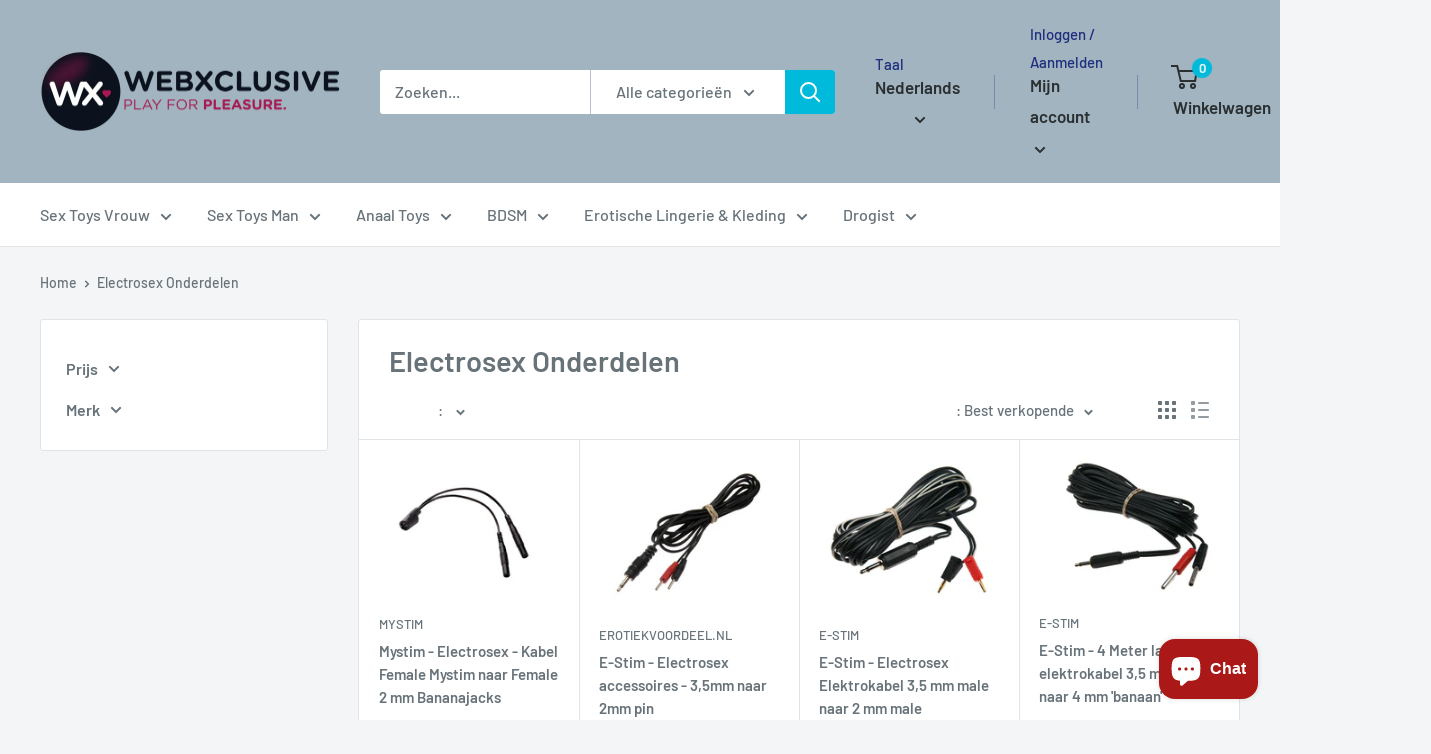

--- FILE ---
content_type: text/html; charset=utf-8
request_url: https://webxclusive.myshopify.com/collections/electrosex-onderdelen
body_size: 37674
content:
<!doctype html>

<html class="no-js" lang="nl">
  <head>
    <meta charset="utf-8">
    <meta name="viewport" content="width=device-width, initial-scale=1.0, height=device-height, minimum-scale=1.0, maximum-scale=1.0">
    <meta name="theme-color" content="#00badb"><title>Electrosex Onderdelen
</title><link rel="canonical" href="https://webxclusive.myshopify.com/collections/electrosex-onderdelen"><link rel="preload" as="style" href="//webxclusive.myshopify.com/cdn/shop/t/13/assets/theme.css?v=11014704264145128331649781492">
    <link rel="preload" as="script" href="//webxclusive.myshopify.com/cdn/shop/t/13/assets/theme.js?v=132219002375670937941649781493">
    <link rel="preconnect" href="https://cdn.shopify.com">
    <link rel="preconnect" href="https://fonts.shopifycdn.com">
    <link rel="dns-prefetch" href="https://productreviews.shopifycdn.com">
    <link rel="dns-prefetch" href="https://ajax.googleapis.com">
    <link rel="dns-prefetch" href="https://maps.googleapis.com">
    <link rel="dns-prefetch" href="https://maps.gstatic.com">

    <meta property="og:type" content="website">
  <meta property="og:title" content="Electrosex Onderdelen">
  <meta property="og:image" content="http://webxclusive.myshopify.com/cdn/shop/files/Mystim-Electrosex-Kabel-Female-Mystim-naar-Female-2-mm-Bananajacks.jpg?v=1716748654">
  <meta property="og:image:secure_url" content="https://webxclusive.myshopify.com/cdn/shop/files/Mystim-Electrosex-Kabel-Female-Mystim-naar-Female-2-mm-Bananajacks.jpg?v=1716748654">
  <meta property="og:image:width" content="600">
  <meta property="og:image:height" content="450"><meta property="og:url" content="https://webxclusive.myshopify.com/collections/electrosex-onderdelen">
<meta property="og:site_name" content="WebXclusive.Com"><meta name="twitter:card" content="summary"><meta name="twitter:title" content="Electrosex Onderdelen">
  <meta name="twitter:description" content="">
  <meta name="twitter:image" content="https://webxclusive.myshopify.com/cdn/shop/files/Mystim-Electrosex-Kabel-Female-Mystim-naar-Female-2-mm-Bananajacks_600x600_crop_center.jpg?v=1716748654">
    <link rel="preload" href="//webxclusive.myshopify.com/cdn/fonts/barlow/barlow_n6.329f582a81f63f125e63c20a5a80ae9477df68e1.woff2" as="font" type="font/woff2" crossorigin><link rel="preload" href="//webxclusive.myshopify.com/cdn/fonts/barlow/barlow_n5.a193a1990790eba0cc5cca569d23799830e90f07.woff2" as="font" type="font/woff2" crossorigin><style>
  @font-face {
  font-family: Barlow;
  font-weight: 600;
  font-style: normal;
  font-display: swap;
  src: url("//webxclusive.myshopify.com/cdn/fonts/barlow/barlow_n6.329f582a81f63f125e63c20a5a80ae9477df68e1.woff2") format("woff2"),
       url("//webxclusive.myshopify.com/cdn/fonts/barlow/barlow_n6.0163402e36247bcb8b02716880d0b39568412e9e.woff") format("woff");
}

  @font-face {
  font-family: Barlow;
  font-weight: 500;
  font-style: normal;
  font-display: swap;
  src: url("//webxclusive.myshopify.com/cdn/fonts/barlow/barlow_n5.a193a1990790eba0cc5cca569d23799830e90f07.woff2") format("woff2"),
       url("//webxclusive.myshopify.com/cdn/fonts/barlow/barlow_n5.ae31c82169b1dc0715609b8cc6a610b917808358.woff") format("woff");
}

@font-face {
  font-family: Barlow;
  font-weight: 600;
  font-style: normal;
  font-display: swap;
  src: url("//webxclusive.myshopify.com/cdn/fonts/barlow/barlow_n6.329f582a81f63f125e63c20a5a80ae9477df68e1.woff2") format("woff2"),
       url("//webxclusive.myshopify.com/cdn/fonts/barlow/barlow_n6.0163402e36247bcb8b02716880d0b39568412e9e.woff") format("woff");
}

@font-face {
  font-family: Barlow;
  font-weight: 600;
  font-style: italic;
  font-display: swap;
  src: url("//webxclusive.myshopify.com/cdn/fonts/barlow/barlow_i6.5a22bd20fb27bad4d7674cc6e666fb9c77d813bb.woff2") format("woff2"),
       url("//webxclusive.myshopify.com/cdn/fonts/barlow/barlow_i6.1c8787fcb59f3add01a87f21b38c7ef797e3b3a1.woff") format("woff");
}


  @font-face {
  font-family: Barlow;
  font-weight: 700;
  font-style: normal;
  font-display: swap;
  src: url("//webxclusive.myshopify.com/cdn/fonts/barlow/barlow_n7.691d1d11f150e857dcbc1c10ef03d825bc378d81.woff2") format("woff2"),
       url("//webxclusive.myshopify.com/cdn/fonts/barlow/barlow_n7.4fdbb1cb7da0e2c2f88492243ffa2b4f91924840.woff") format("woff");
}

  @font-face {
  font-family: Barlow;
  font-weight: 500;
  font-style: italic;
  font-display: swap;
  src: url("//webxclusive.myshopify.com/cdn/fonts/barlow/barlow_i5.714d58286997b65cd479af615cfa9bb0a117a573.woff2") format("woff2"),
       url("//webxclusive.myshopify.com/cdn/fonts/barlow/barlow_i5.0120f77e6447d3b5df4bbec8ad8c2d029d87fb21.woff") format("woff");
}

  @font-face {
  font-family: Barlow;
  font-weight: 700;
  font-style: italic;
  font-display: swap;
  src: url("//webxclusive.myshopify.com/cdn/fonts/barlow/barlow_i7.50e19d6cc2ba5146fa437a5a7443c76d5d730103.woff2") format("woff2"),
       url("//webxclusive.myshopify.com/cdn/fonts/barlow/barlow_i7.47e9f98f1b094d912e6fd631cc3fe93d9f40964f.woff") format("woff");
}


  :root {
    --default-text-font-size : 15px;
    --base-text-font-size    : 16px;
    --heading-font-family    : Barlow, sans-serif;
    --heading-font-weight    : 600;
    --heading-font-style     : normal;
    --text-font-family       : Barlow, sans-serif;
    --text-font-weight       : 500;
    --text-font-style        : normal;
    --text-font-bolder-weight: 600;
    --text-link-decoration   : underline;

    --text-color               : #677279;
    --text-color-rgb           : 103, 114, 121;
    --heading-color            : #677279;
    --border-color             : #e1e3e4;
    --border-color-rgb         : 225, 227, 228;
    --form-border-color        : #d4d6d8;
    --accent-color             : #00badb;
    --accent-color-rgb         : 0, 186, 219;
    --link-color               : #00badb;
    --link-color-hover         : #00798e;
    --background               : #f3f5f6;
    --secondary-background     : #ffffff;
    --secondary-background-rgb : 255, 255, 255;
    --accent-background        : rgba(0, 186, 219, 0.08);

    --input-background: #ffffff;

    --error-color       : #ff0000;
    --error-background  : rgba(255, 0, 0, 0.07);
    --success-color     : #00aa00;
    --success-background: rgba(0, 170, 0, 0.11);

    --primary-button-background      : #00badb;
    --primary-button-background-rgb  : 0, 186, 219;
    --primary-button-text-color      : #ffffff;
    --secondary-button-background    : #1e2d7d;
    --secondary-button-background-rgb: 30, 45, 125;
    --secondary-button-text-color    : #ffffff;

    --header-background      : #a1b4bf;
    --header-text-color      : #2a2f31;
    --header-light-text-color: #1e2d7d;
    --header-border-color    : rgba(30, 45, 125, 0.3);
    --header-accent-color    : #00badb;

    --footer-background-color:    #f3f5f6;
    --footer-heading-text-color:  #1e2d7d;
    --footer-body-text-color:     #677279;
    --footer-body-text-color-rgb: 103, 114, 121;
    --footer-accent-color:        #00badb;
    --footer-accent-color-rgb:    0, 186, 219;
    --footer-border:              1px solid var(--border-color);
    
    --flickity-arrow-color: #abb1b4;--product-on-sale-accent           : #ee0000;
    --product-on-sale-accent-rgb       : 238, 0, 0;
    --product-on-sale-color            : #ffffff;
    --product-in-stock-color           : #008a00;
    --product-low-stock-color          : #ee0000;
    --product-sold-out-color           : #8a9297;
    --product-custom-label-1-background: #008a00;
    --product-custom-label-1-color     : #ffffff;
    --product-custom-label-2-background: #00a500;
    --product-custom-label-2-color     : #ffffff;
    --product-review-star-color        : #ffbd00;

    --mobile-container-gutter : 20px;
    --desktop-container-gutter: 40px;

    /* Shopify related variables */
    --payment-terms-background-color: #f3f5f6;
  }
</style>

<script>
  // IE11 does not have support for CSS variables, so we have to polyfill them
  if (!(((window || {}).CSS || {}).supports && window.CSS.supports('(--a: 0)'))) {
    const script = document.createElement('script');
    script.type = 'text/javascript';
    script.src = 'https://cdn.jsdelivr.net/npm/css-vars-ponyfill@2';
    script.onload = function() {
      cssVars({});
    };

    document.getElementsByTagName('head')[0].appendChild(script);
  }
</script>


    <script>window.performance && window.performance.mark && window.performance.mark('shopify.content_for_header.start');</script><meta id="shopify-digital-wallet" name="shopify-digital-wallet" content="/59151909064/digital_wallets/dialog">
<meta name="shopify-checkout-api-token" content="00fc1e8b558a530605deecc5c4111c2e">
<meta id="in-context-paypal-metadata" data-shop-id="59151909064" data-venmo-supported="false" data-environment="production" data-locale="nl_NL" data-paypal-v4="true" data-currency="EUR">
<link rel="alternate" type="application/atom+xml" title="Feed" href="/collections/electrosex-onderdelen.atom" />
<link rel="alternate" hreflang="x-default" href="http://webxclusive.com/collections/electrosex-onderdelen">
<link rel="alternate" hreflang="nl" href="http://webxclusive.com/collections/electrosex-onderdelen">
<link rel="alternate" hreflang="de" href="http://webxclusive.com/de/collections/elektrosex-teile">
<link rel="alternate" hreflang="es" href="http://webxclusive.com/es/collections/partes-de-electrosexo">
<link rel="alternate" hreflang="fr" href="http://webxclusive.com/fr/collections/pieces-delectrosexe">
<link rel="alternate" hreflang="en" href="http://webxclusive.com/en/collections/electrosex-parts">
<link rel="alternate" hreflang="nl-AC" href="https://webxclusive.myshopify.com/collections/electrosex-onderdelen">
<link rel="alternate" hreflang="de-AC" href="https://webxclusive.myshopify.com/de/collections/elektrosex-teile">
<link rel="alternate" hreflang="es-AC" href="https://webxclusive.myshopify.com/es/collections/partes-de-electrosexo">
<link rel="alternate" hreflang="fr-AC" href="https://webxclusive.myshopify.com/fr/collections/pieces-delectrosexe">
<link rel="alternate" hreflang="en-AC" href="https://webxclusive.myshopify.com/en/collections/electrosex-parts">
<link rel="alternate" hreflang="nl-AD" href="https://webxclusive.myshopify.com/collections/electrosex-onderdelen">
<link rel="alternate" hreflang="de-AD" href="https://webxclusive.myshopify.com/de/collections/elektrosex-teile">
<link rel="alternate" hreflang="es-AD" href="https://webxclusive.myshopify.com/es/collections/partes-de-electrosexo">
<link rel="alternate" hreflang="fr-AD" href="https://webxclusive.myshopify.com/fr/collections/pieces-delectrosexe">
<link rel="alternate" hreflang="en-AD" href="https://webxclusive.myshopify.com/en/collections/electrosex-parts">
<link rel="alternate" hreflang="nl-AE" href="https://webxclusive.myshopify.com/collections/electrosex-onderdelen">
<link rel="alternate" hreflang="de-AE" href="https://webxclusive.myshopify.com/de/collections/elektrosex-teile">
<link rel="alternate" hreflang="es-AE" href="https://webxclusive.myshopify.com/es/collections/partes-de-electrosexo">
<link rel="alternate" hreflang="fr-AE" href="https://webxclusive.myshopify.com/fr/collections/pieces-delectrosexe">
<link rel="alternate" hreflang="en-AE" href="https://webxclusive.myshopify.com/en/collections/electrosex-parts">
<link rel="alternate" hreflang="nl-AF" href="https://webxclusive.myshopify.com/collections/electrosex-onderdelen">
<link rel="alternate" hreflang="de-AF" href="https://webxclusive.myshopify.com/de/collections/elektrosex-teile">
<link rel="alternate" hreflang="es-AF" href="https://webxclusive.myshopify.com/es/collections/partes-de-electrosexo">
<link rel="alternate" hreflang="fr-AF" href="https://webxclusive.myshopify.com/fr/collections/pieces-delectrosexe">
<link rel="alternate" hreflang="en-AF" href="https://webxclusive.myshopify.com/en/collections/electrosex-parts">
<link rel="alternate" hreflang="nl-AG" href="https://webxclusive.myshopify.com/collections/electrosex-onderdelen">
<link rel="alternate" hreflang="de-AG" href="https://webxclusive.myshopify.com/de/collections/elektrosex-teile">
<link rel="alternate" hreflang="es-AG" href="https://webxclusive.myshopify.com/es/collections/partes-de-electrosexo">
<link rel="alternate" hreflang="fr-AG" href="https://webxclusive.myshopify.com/fr/collections/pieces-delectrosexe">
<link rel="alternate" hreflang="en-AG" href="https://webxclusive.myshopify.com/en/collections/electrosex-parts">
<link rel="alternate" hreflang="nl-AI" href="https://webxclusive.myshopify.com/collections/electrosex-onderdelen">
<link rel="alternate" hreflang="de-AI" href="https://webxclusive.myshopify.com/de/collections/elektrosex-teile">
<link rel="alternate" hreflang="es-AI" href="https://webxclusive.myshopify.com/es/collections/partes-de-electrosexo">
<link rel="alternate" hreflang="fr-AI" href="https://webxclusive.myshopify.com/fr/collections/pieces-delectrosexe">
<link rel="alternate" hreflang="en-AI" href="https://webxclusive.myshopify.com/en/collections/electrosex-parts">
<link rel="alternate" hreflang="nl-AL" href="https://webxclusive.myshopify.com/collections/electrosex-onderdelen">
<link rel="alternate" hreflang="de-AL" href="https://webxclusive.myshopify.com/de/collections/elektrosex-teile">
<link rel="alternate" hreflang="es-AL" href="https://webxclusive.myshopify.com/es/collections/partes-de-electrosexo">
<link rel="alternate" hreflang="fr-AL" href="https://webxclusive.myshopify.com/fr/collections/pieces-delectrosexe">
<link rel="alternate" hreflang="en-AL" href="https://webxclusive.myshopify.com/en/collections/electrosex-parts">
<link rel="alternate" hreflang="nl-AM" href="https://webxclusive.myshopify.com/collections/electrosex-onderdelen">
<link rel="alternate" hreflang="de-AM" href="https://webxclusive.myshopify.com/de/collections/elektrosex-teile">
<link rel="alternate" hreflang="es-AM" href="https://webxclusive.myshopify.com/es/collections/partes-de-electrosexo">
<link rel="alternate" hreflang="fr-AM" href="https://webxclusive.myshopify.com/fr/collections/pieces-delectrosexe">
<link rel="alternate" hreflang="en-AM" href="https://webxclusive.myshopify.com/en/collections/electrosex-parts">
<link rel="alternate" hreflang="nl-AO" href="https://webxclusive.myshopify.com/collections/electrosex-onderdelen">
<link rel="alternate" hreflang="de-AO" href="https://webxclusive.myshopify.com/de/collections/elektrosex-teile">
<link rel="alternate" hreflang="es-AO" href="https://webxclusive.myshopify.com/es/collections/partes-de-electrosexo">
<link rel="alternate" hreflang="fr-AO" href="https://webxclusive.myshopify.com/fr/collections/pieces-delectrosexe">
<link rel="alternate" hreflang="en-AO" href="https://webxclusive.myshopify.com/en/collections/electrosex-parts">
<link rel="alternate" hreflang="nl-AR" href="https://webxclusive.myshopify.com/collections/electrosex-onderdelen">
<link rel="alternate" hreflang="de-AR" href="https://webxclusive.myshopify.com/de/collections/elektrosex-teile">
<link rel="alternate" hreflang="es-AR" href="https://webxclusive.myshopify.com/es/collections/partes-de-electrosexo">
<link rel="alternate" hreflang="fr-AR" href="https://webxclusive.myshopify.com/fr/collections/pieces-delectrosexe">
<link rel="alternate" hreflang="en-AR" href="https://webxclusive.myshopify.com/en/collections/electrosex-parts">
<link rel="alternate" hreflang="nl-AT" href="https://webxclusive.myshopify.com/collections/electrosex-onderdelen">
<link rel="alternate" hreflang="de-AT" href="https://webxclusive.myshopify.com/de/collections/elektrosex-teile">
<link rel="alternate" hreflang="es-AT" href="https://webxclusive.myshopify.com/es/collections/partes-de-electrosexo">
<link rel="alternate" hreflang="fr-AT" href="https://webxclusive.myshopify.com/fr/collections/pieces-delectrosexe">
<link rel="alternate" hreflang="en-AT" href="https://webxclusive.myshopify.com/en/collections/electrosex-parts">
<link rel="alternate" hreflang="nl-AU" href="https://webxclusive.myshopify.com/collections/electrosex-onderdelen">
<link rel="alternate" hreflang="de-AU" href="https://webxclusive.myshopify.com/de/collections/elektrosex-teile">
<link rel="alternate" hreflang="es-AU" href="https://webxclusive.myshopify.com/es/collections/partes-de-electrosexo">
<link rel="alternate" hreflang="fr-AU" href="https://webxclusive.myshopify.com/fr/collections/pieces-delectrosexe">
<link rel="alternate" hreflang="en-AU" href="https://webxclusive.myshopify.com/en/collections/electrosex-parts">
<link rel="alternate" hreflang="nl-AW" href="https://webxclusive.myshopify.com/collections/electrosex-onderdelen">
<link rel="alternate" hreflang="de-AW" href="https://webxclusive.myshopify.com/de/collections/elektrosex-teile">
<link rel="alternate" hreflang="es-AW" href="https://webxclusive.myshopify.com/es/collections/partes-de-electrosexo">
<link rel="alternate" hreflang="fr-AW" href="https://webxclusive.myshopify.com/fr/collections/pieces-delectrosexe">
<link rel="alternate" hreflang="en-AW" href="https://webxclusive.myshopify.com/en/collections/electrosex-parts">
<link rel="alternate" hreflang="nl-AX" href="https://webxclusive.myshopify.com/collections/electrosex-onderdelen">
<link rel="alternate" hreflang="de-AX" href="https://webxclusive.myshopify.com/de/collections/elektrosex-teile">
<link rel="alternate" hreflang="es-AX" href="https://webxclusive.myshopify.com/es/collections/partes-de-electrosexo">
<link rel="alternate" hreflang="fr-AX" href="https://webxclusive.myshopify.com/fr/collections/pieces-delectrosexe">
<link rel="alternate" hreflang="en-AX" href="https://webxclusive.myshopify.com/en/collections/electrosex-parts">
<link rel="alternate" hreflang="nl-AZ" href="https://webxclusive.myshopify.com/collections/electrosex-onderdelen">
<link rel="alternate" hreflang="de-AZ" href="https://webxclusive.myshopify.com/de/collections/elektrosex-teile">
<link rel="alternate" hreflang="es-AZ" href="https://webxclusive.myshopify.com/es/collections/partes-de-electrosexo">
<link rel="alternate" hreflang="fr-AZ" href="https://webxclusive.myshopify.com/fr/collections/pieces-delectrosexe">
<link rel="alternate" hreflang="en-AZ" href="https://webxclusive.myshopify.com/en/collections/electrosex-parts">
<link rel="alternate" hreflang="nl-BA" href="https://webxclusive.myshopify.com/collections/electrosex-onderdelen">
<link rel="alternate" hreflang="de-BA" href="https://webxclusive.myshopify.com/de/collections/elektrosex-teile">
<link rel="alternate" hreflang="es-BA" href="https://webxclusive.myshopify.com/es/collections/partes-de-electrosexo">
<link rel="alternate" hreflang="fr-BA" href="https://webxclusive.myshopify.com/fr/collections/pieces-delectrosexe">
<link rel="alternate" hreflang="en-BA" href="https://webxclusive.myshopify.com/en/collections/electrosex-parts">
<link rel="alternate" hreflang="nl-BB" href="https://webxclusive.myshopify.com/collections/electrosex-onderdelen">
<link rel="alternate" hreflang="de-BB" href="https://webxclusive.myshopify.com/de/collections/elektrosex-teile">
<link rel="alternate" hreflang="es-BB" href="https://webxclusive.myshopify.com/es/collections/partes-de-electrosexo">
<link rel="alternate" hreflang="fr-BB" href="https://webxclusive.myshopify.com/fr/collections/pieces-delectrosexe">
<link rel="alternate" hreflang="en-BB" href="https://webxclusive.myshopify.com/en/collections/electrosex-parts">
<link rel="alternate" hreflang="nl-BD" href="https://webxclusive.myshopify.com/collections/electrosex-onderdelen">
<link rel="alternate" hreflang="de-BD" href="https://webxclusive.myshopify.com/de/collections/elektrosex-teile">
<link rel="alternate" hreflang="es-BD" href="https://webxclusive.myshopify.com/es/collections/partes-de-electrosexo">
<link rel="alternate" hreflang="fr-BD" href="https://webxclusive.myshopify.com/fr/collections/pieces-delectrosexe">
<link rel="alternate" hreflang="en-BD" href="https://webxclusive.myshopify.com/en/collections/electrosex-parts">
<link rel="alternate" hreflang="nl-BE" href="https://webxclusive.myshopify.com/collections/electrosex-onderdelen">
<link rel="alternate" hreflang="de-BE" href="https://webxclusive.myshopify.com/de/collections/elektrosex-teile">
<link rel="alternate" hreflang="es-BE" href="https://webxclusive.myshopify.com/es/collections/partes-de-electrosexo">
<link rel="alternate" hreflang="fr-BE" href="https://webxclusive.myshopify.com/fr/collections/pieces-delectrosexe">
<link rel="alternate" hreflang="en-BE" href="https://webxclusive.myshopify.com/en/collections/electrosex-parts">
<link rel="alternate" hreflang="nl-BF" href="https://webxclusive.myshopify.com/collections/electrosex-onderdelen">
<link rel="alternate" hreflang="de-BF" href="https://webxclusive.myshopify.com/de/collections/elektrosex-teile">
<link rel="alternate" hreflang="es-BF" href="https://webxclusive.myshopify.com/es/collections/partes-de-electrosexo">
<link rel="alternate" hreflang="fr-BF" href="https://webxclusive.myshopify.com/fr/collections/pieces-delectrosexe">
<link rel="alternate" hreflang="en-BF" href="https://webxclusive.myshopify.com/en/collections/electrosex-parts">
<link rel="alternate" hreflang="nl-BG" href="https://webxclusive.myshopify.com/collections/electrosex-onderdelen">
<link rel="alternate" hreflang="de-BG" href="https://webxclusive.myshopify.com/de/collections/elektrosex-teile">
<link rel="alternate" hreflang="es-BG" href="https://webxclusive.myshopify.com/es/collections/partes-de-electrosexo">
<link rel="alternate" hreflang="fr-BG" href="https://webxclusive.myshopify.com/fr/collections/pieces-delectrosexe">
<link rel="alternate" hreflang="en-BG" href="https://webxclusive.myshopify.com/en/collections/electrosex-parts">
<link rel="alternate" hreflang="nl-BH" href="https://webxclusive.myshopify.com/collections/electrosex-onderdelen">
<link rel="alternate" hreflang="de-BH" href="https://webxclusive.myshopify.com/de/collections/elektrosex-teile">
<link rel="alternate" hreflang="es-BH" href="https://webxclusive.myshopify.com/es/collections/partes-de-electrosexo">
<link rel="alternate" hreflang="fr-BH" href="https://webxclusive.myshopify.com/fr/collections/pieces-delectrosexe">
<link rel="alternate" hreflang="en-BH" href="https://webxclusive.myshopify.com/en/collections/electrosex-parts">
<link rel="alternate" hreflang="nl-BI" href="https://webxclusive.myshopify.com/collections/electrosex-onderdelen">
<link rel="alternate" hreflang="de-BI" href="https://webxclusive.myshopify.com/de/collections/elektrosex-teile">
<link rel="alternate" hreflang="es-BI" href="https://webxclusive.myshopify.com/es/collections/partes-de-electrosexo">
<link rel="alternate" hreflang="fr-BI" href="https://webxclusive.myshopify.com/fr/collections/pieces-delectrosexe">
<link rel="alternate" hreflang="en-BI" href="https://webxclusive.myshopify.com/en/collections/electrosex-parts">
<link rel="alternate" hreflang="nl-BJ" href="https://webxclusive.myshopify.com/collections/electrosex-onderdelen">
<link rel="alternate" hreflang="de-BJ" href="https://webxclusive.myshopify.com/de/collections/elektrosex-teile">
<link rel="alternate" hreflang="es-BJ" href="https://webxclusive.myshopify.com/es/collections/partes-de-electrosexo">
<link rel="alternate" hreflang="fr-BJ" href="https://webxclusive.myshopify.com/fr/collections/pieces-delectrosexe">
<link rel="alternate" hreflang="en-BJ" href="https://webxclusive.myshopify.com/en/collections/electrosex-parts">
<link rel="alternate" hreflang="nl-BL" href="https://webxclusive.myshopify.com/collections/electrosex-onderdelen">
<link rel="alternate" hreflang="de-BL" href="https://webxclusive.myshopify.com/de/collections/elektrosex-teile">
<link rel="alternate" hreflang="es-BL" href="https://webxclusive.myshopify.com/es/collections/partes-de-electrosexo">
<link rel="alternate" hreflang="fr-BL" href="https://webxclusive.myshopify.com/fr/collections/pieces-delectrosexe">
<link rel="alternate" hreflang="en-BL" href="https://webxclusive.myshopify.com/en/collections/electrosex-parts">
<link rel="alternate" hreflang="nl-BM" href="https://webxclusive.myshopify.com/collections/electrosex-onderdelen">
<link rel="alternate" hreflang="de-BM" href="https://webxclusive.myshopify.com/de/collections/elektrosex-teile">
<link rel="alternate" hreflang="es-BM" href="https://webxclusive.myshopify.com/es/collections/partes-de-electrosexo">
<link rel="alternate" hreflang="fr-BM" href="https://webxclusive.myshopify.com/fr/collections/pieces-delectrosexe">
<link rel="alternate" hreflang="en-BM" href="https://webxclusive.myshopify.com/en/collections/electrosex-parts">
<link rel="alternate" hreflang="nl-BN" href="https://webxclusive.myshopify.com/collections/electrosex-onderdelen">
<link rel="alternate" hreflang="de-BN" href="https://webxclusive.myshopify.com/de/collections/elektrosex-teile">
<link rel="alternate" hreflang="es-BN" href="https://webxclusive.myshopify.com/es/collections/partes-de-electrosexo">
<link rel="alternate" hreflang="fr-BN" href="https://webxclusive.myshopify.com/fr/collections/pieces-delectrosexe">
<link rel="alternate" hreflang="en-BN" href="https://webxclusive.myshopify.com/en/collections/electrosex-parts">
<link rel="alternate" hreflang="nl-BO" href="https://webxclusive.myshopify.com/collections/electrosex-onderdelen">
<link rel="alternate" hreflang="de-BO" href="https://webxclusive.myshopify.com/de/collections/elektrosex-teile">
<link rel="alternate" hreflang="es-BO" href="https://webxclusive.myshopify.com/es/collections/partes-de-electrosexo">
<link rel="alternate" hreflang="fr-BO" href="https://webxclusive.myshopify.com/fr/collections/pieces-delectrosexe">
<link rel="alternate" hreflang="en-BO" href="https://webxclusive.myshopify.com/en/collections/electrosex-parts">
<link rel="alternate" hreflang="nl-BQ" href="https://webxclusive.myshopify.com/collections/electrosex-onderdelen">
<link rel="alternate" hreflang="de-BQ" href="https://webxclusive.myshopify.com/de/collections/elektrosex-teile">
<link rel="alternate" hreflang="es-BQ" href="https://webxclusive.myshopify.com/es/collections/partes-de-electrosexo">
<link rel="alternate" hreflang="fr-BQ" href="https://webxclusive.myshopify.com/fr/collections/pieces-delectrosexe">
<link rel="alternate" hreflang="en-BQ" href="https://webxclusive.myshopify.com/en/collections/electrosex-parts">
<link rel="alternate" hreflang="nl-BR" href="https://webxclusive.myshopify.com/collections/electrosex-onderdelen">
<link rel="alternate" hreflang="de-BR" href="https://webxclusive.myshopify.com/de/collections/elektrosex-teile">
<link rel="alternate" hreflang="es-BR" href="https://webxclusive.myshopify.com/es/collections/partes-de-electrosexo">
<link rel="alternate" hreflang="fr-BR" href="https://webxclusive.myshopify.com/fr/collections/pieces-delectrosexe">
<link rel="alternate" hreflang="en-BR" href="https://webxclusive.myshopify.com/en/collections/electrosex-parts">
<link rel="alternate" hreflang="nl-BS" href="https://webxclusive.myshopify.com/collections/electrosex-onderdelen">
<link rel="alternate" hreflang="de-BS" href="https://webxclusive.myshopify.com/de/collections/elektrosex-teile">
<link rel="alternate" hreflang="es-BS" href="https://webxclusive.myshopify.com/es/collections/partes-de-electrosexo">
<link rel="alternate" hreflang="fr-BS" href="https://webxclusive.myshopify.com/fr/collections/pieces-delectrosexe">
<link rel="alternate" hreflang="en-BS" href="https://webxclusive.myshopify.com/en/collections/electrosex-parts">
<link rel="alternate" hreflang="nl-BT" href="https://webxclusive.myshopify.com/collections/electrosex-onderdelen">
<link rel="alternate" hreflang="de-BT" href="https://webxclusive.myshopify.com/de/collections/elektrosex-teile">
<link rel="alternate" hreflang="es-BT" href="https://webxclusive.myshopify.com/es/collections/partes-de-electrosexo">
<link rel="alternate" hreflang="fr-BT" href="https://webxclusive.myshopify.com/fr/collections/pieces-delectrosexe">
<link rel="alternate" hreflang="en-BT" href="https://webxclusive.myshopify.com/en/collections/electrosex-parts">
<link rel="alternate" hreflang="nl-BW" href="https://webxclusive.myshopify.com/collections/electrosex-onderdelen">
<link rel="alternate" hreflang="de-BW" href="https://webxclusive.myshopify.com/de/collections/elektrosex-teile">
<link rel="alternate" hreflang="es-BW" href="https://webxclusive.myshopify.com/es/collections/partes-de-electrosexo">
<link rel="alternate" hreflang="fr-BW" href="https://webxclusive.myshopify.com/fr/collections/pieces-delectrosexe">
<link rel="alternate" hreflang="en-BW" href="https://webxclusive.myshopify.com/en/collections/electrosex-parts">
<link rel="alternate" hreflang="nl-BY" href="https://webxclusive.myshopify.com/collections/electrosex-onderdelen">
<link rel="alternate" hreflang="de-BY" href="https://webxclusive.myshopify.com/de/collections/elektrosex-teile">
<link rel="alternate" hreflang="es-BY" href="https://webxclusive.myshopify.com/es/collections/partes-de-electrosexo">
<link rel="alternate" hreflang="fr-BY" href="https://webxclusive.myshopify.com/fr/collections/pieces-delectrosexe">
<link rel="alternate" hreflang="en-BY" href="https://webxclusive.myshopify.com/en/collections/electrosex-parts">
<link rel="alternate" hreflang="nl-BZ" href="https://webxclusive.myshopify.com/collections/electrosex-onderdelen">
<link rel="alternate" hreflang="de-BZ" href="https://webxclusive.myshopify.com/de/collections/elektrosex-teile">
<link rel="alternate" hreflang="es-BZ" href="https://webxclusive.myshopify.com/es/collections/partes-de-electrosexo">
<link rel="alternate" hreflang="fr-BZ" href="https://webxclusive.myshopify.com/fr/collections/pieces-delectrosexe">
<link rel="alternate" hreflang="en-BZ" href="https://webxclusive.myshopify.com/en/collections/electrosex-parts">
<link rel="alternate" hreflang="nl-CA" href="https://webxclusive.myshopify.com/collections/electrosex-onderdelen">
<link rel="alternate" hreflang="de-CA" href="https://webxclusive.myshopify.com/de/collections/elektrosex-teile">
<link rel="alternate" hreflang="es-CA" href="https://webxclusive.myshopify.com/es/collections/partes-de-electrosexo">
<link rel="alternate" hreflang="fr-CA" href="https://webxclusive.myshopify.com/fr/collections/pieces-delectrosexe">
<link rel="alternate" hreflang="en-CA" href="https://webxclusive.myshopify.com/en/collections/electrosex-parts">
<link rel="alternate" hreflang="nl-CC" href="https://webxclusive.myshopify.com/collections/electrosex-onderdelen">
<link rel="alternate" hreflang="de-CC" href="https://webxclusive.myshopify.com/de/collections/elektrosex-teile">
<link rel="alternate" hreflang="es-CC" href="https://webxclusive.myshopify.com/es/collections/partes-de-electrosexo">
<link rel="alternate" hreflang="fr-CC" href="https://webxclusive.myshopify.com/fr/collections/pieces-delectrosexe">
<link rel="alternate" hreflang="en-CC" href="https://webxclusive.myshopify.com/en/collections/electrosex-parts">
<link rel="alternate" hreflang="nl-CD" href="https://webxclusive.myshopify.com/collections/electrosex-onderdelen">
<link rel="alternate" hreflang="de-CD" href="https://webxclusive.myshopify.com/de/collections/elektrosex-teile">
<link rel="alternate" hreflang="es-CD" href="https://webxclusive.myshopify.com/es/collections/partes-de-electrosexo">
<link rel="alternate" hreflang="fr-CD" href="https://webxclusive.myshopify.com/fr/collections/pieces-delectrosexe">
<link rel="alternate" hreflang="en-CD" href="https://webxclusive.myshopify.com/en/collections/electrosex-parts">
<link rel="alternate" hreflang="nl-CF" href="https://webxclusive.myshopify.com/collections/electrosex-onderdelen">
<link rel="alternate" hreflang="de-CF" href="https://webxclusive.myshopify.com/de/collections/elektrosex-teile">
<link rel="alternate" hreflang="es-CF" href="https://webxclusive.myshopify.com/es/collections/partes-de-electrosexo">
<link rel="alternate" hreflang="fr-CF" href="https://webxclusive.myshopify.com/fr/collections/pieces-delectrosexe">
<link rel="alternate" hreflang="en-CF" href="https://webxclusive.myshopify.com/en/collections/electrosex-parts">
<link rel="alternate" hreflang="nl-CG" href="https://webxclusive.myshopify.com/collections/electrosex-onderdelen">
<link rel="alternate" hreflang="de-CG" href="https://webxclusive.myshopify.com/de/collections/elektrosex-teile">
<link rel="alternate" hreflang="es-CG" href="https://webxclusive.myshopify.com/es/collections/partes-de-electrosexo">
<link rel="alternate" hreflang="fr-CG" href="https://webxclusive.myshopify.com/fr/collections/pieces-delectrosexe">
<link rel="alternate" hreflang="en-CG" href="https://webxclusive.myshopify.com/en/collections/electrosex-parts">
<link rel="alternate" hreflang="nl-CH" href="https://webxclusive.myshopify.com/collections/electrosex-onderdelen">
<link rel="alternate" hreflang="de-CH" href="https://webxclusive.myshopify.com/de/collections/elektrosex-teile">
<link rel="alternate" hreflang="es-CH" href="https://webxclusive.myshopify.com/es/collections/partes-de-electrosexo">
<link rel="alternate" hreflang="fr-CH" href="https://webxclusive.myshopify.com/fr/collections/pieces-delectrosexe">
<link rel="alternate" hreflang="en-CH" href="https://webxclusive.myshopify.com/en/collections/electrosex-parts">
<link rel="alternate" hreflang="nl-CI" href="https://webxclusive.myshopify.com/collections/electrosex-onderdelen">
<link rel="alternate" hreflang="de-CI" href="https://webxclusive.myshopify.com/de/collections/elektrosex-teile">
<link rel="alternate" hreflang="es-CI" href="https://webxclusive.myshopify.com/es/collections/partes-de-electrosexo">
<link rel="alternate" hreflang="fr-CI" href="https://webxclusive.myshopify.com/fr/collections/pieces-delectrosexe">
<link rel="alternate" hreflang="en-CI" href="https://webxclusive.myshopify.com/en/collections/electrosex-parts">
<link rel="alternate" hreflang="nl-CK" href="https://webxclusive.myshopify.com/collections/electrosex-onderdelen">
<link rel="alternate" hreflang="de-CK" href="https://webxclusive.myshopify.com/de/collections/elektrosex-teile">
<link rel="alternate" hreflang="es-CK" href="https://webxclusive.myshopify.com/es/collections/partes-de-electrosexo">
<link rel="alternate" hreflang="fr-CK" href="https://webxclusive.myshopify.com/fr/collections/pieces-delectrosexe">
<link rel="alternate" hreflang="en-CK" href="https://webxclusive.myshopify.com/en/collections/electrosex-parts">
<link rel="alternate" hreflang="nl-CL" href="https://webxclusive.myshopify.com/collections/electrosex-onderdelen">
<link rel="alternate" hreflang="de-CL" href="https://webxclusive.myshopify.com/de/collections/elektrosex-teile">
<link rel="alternate" hreflang="es-CL" href="https://webxclusive.myshopify.com/es/collections/partes-de-electrosexo">
<link rel="alternate" hreflang="fr-CL" href="https://webxclusive.myshopify.com/fr/collections/pieces-delectrosexe">
<link rel="alternate" hreflang="en-CL" href="https://webxclusive.myshopify.com/en/collections/electrosex-parts">
<link rel="alternate" hreflang="nl-CM" href="https://webxclusive.myshopify.com/collections/electrosex-onderdelen">
<link rel="alternate" hreflang="de-CM" href="https://webxclusive.myshopify.com/de/collections/elektrosex-teile">
<link rel="alternate" hreflang="es-CM" href="https://webxclusive.myshopify.com/es/collections/partes-de-electrosexo">
<link rel="alternate" hreflang="fr-CM" href="https://webxclusive.myshopify.com/fr/collections/pieces-delectrosexe">
<link rel="alternate" hreflang="en-CM" href="https://webxclusive.myshopify.com/en/collections/electrosex-parts">
<link rel="alternate" hreflang="nl-CN" href="https://webxclusive.myshopify.com/collections/electrosex-onderdelen">
<link rel="alternate" hreflang="de-CN" href="https://webxclusive.myshopify.com/de/collections/elektrosex-teile">
<link rel="alternate" hreflang="es-CN" href="https://webxclusive.myshopify.com/es/collections/partes-de-electrosexo">
<link rel="alternate" hreflang="fr-CN" href="https://webxclusive.myshopify.com/fr/collections/pieces-delectrosexe">
<link rel="alternate" hreflang="en-CN" href="https://webxclusive.myshopify.com/en/collections/electrosex-parts">
<link rel="alternate" hreflang="nl-CO" href="https://webxclusive.myshopify.com/collections/electrosex-onderdelen">
<link rel="alternate" hreflang="de-CO" href="https://webxclusive.myshopify.com/de/collections/elektrosex-teile">
<link rel="alternate" hreflang="es-CO" href="https://webxclusive.myshopify.com/es/collections/partes-de-electrosexo">
<link rel="alternate" hreflang="fr-CO" href="https://webxclusive.myshopify.com/fr/collections/pieces-delectrosexe">
<link rel="alternate" hreflang="en-CO" href="https://webxclusive.myshopify.com/en/collections/electrosex-parts">
<link rel="alternate" hreflang="nl-CR" href="https://webxclusive.myshopify.com/collections/electrosex-onderdelen">
<link rel="alternate" hreflang="de-CR" href="https://webxclusive.myshopify.com/de/collections/elektrosex-teile">
<link rel="alternate" hreflang="es-CR" href="https://webxclusive.myshopify.com/es/collections/partes-de-electrosexo">
<link rel="alternate" hreflang="fr-CR" href="https://webxclusive.myshopify.com/fr/collections/pieces-delectrosexe">
<link rel="alternate" hreflang="en-CR" href="https://webxclusive.myshopify.com/en/collections/electrosex-parts">
<link rel="alternate" hreflang="nl-CV" href="https://webxclusive.myshopify.com/collections/electrosex-onderdelen">
<link rel="alternate" hreflang="de-CV" href="https://webxclusive.myshopify.com/de/collections/elektrosex-teile">
<link rel="alternate" hreflang="es-CV" href="https://webxclusive.myshopify.com/es/collections/partes-de-electrosexo">
<link rel="alternate" hreflang="fr-CV" href="https://webxclusive.myshopify.com/fr/collections/pieces-delectrosexe">
<link rel="alternate" hreflang="en-CV" href="https://webxclusive.myshopify.com/en/collections/electrosex-parts">
<link rel="alternate" hreflang="nl-CW" href="https://webxclusive.myshopify.com/collections/electrosex-onderdelen">
<link rel="alternate" hreflang="de-CW" href="https://webxclusive.myshopify.com/de/collections/elektrosex-teile">
<link rel="alternate" hreflang="es-CW" href="https://webxclusive.myshopify.com/es/collections/partes-de-electrosexo">
<link rel="alternate" hreflang="fr-CW" href="https://webxclusive.myshopify.com/fr/collections/pieces-delectrosexe">
<link rel="alternate" hreflang="en-CW" href="https://webxclusive.myshopify.com/en/collections/electrosex-parts">
<link rel="alternate" hreflang="nl-CX" href="https://webxclusive.myshopify.com/collections/electrosex-onderdelen">
<link rel="alternate" hreflang="de-CX" href="https://webxclusive.myshopify.com/de/collections/elektrosex-teile">
<link rel="alternate" hreflang="es-CX" href="https://webxclusive.myshopify.com/es/collections/partes-de-electrosexo">
<link rel="alternate" hreflang="fr-CX" href="https://webxclusive.myshopify.com/fr/collections/pieces-delectrosexe">
<link rel="alternate" hreflang="en-CX" href="https://webxclusive.myshopify.com/en/collections/electrosex-parts">
<link rel="alternate" hreflang="nl-CY" href="https://webxclusive.myshopify.com/collections/electrosex-onderdelen">
<link rel="alternate" hreflang="de-CY" href="https://webxclusive.myshopify.com/de/collections/elektrosex-teile">
<link rel="alternate" hreflang="es-CY" href="https://webxclusive.myshopify.com/es/collections/partes-de-electrosexo">
<link rel="alternate" hreflang="fr-CY" href="https://webxclusive.myshopify.com/fr/collections/pieces-delectrosexe">
<link rel="alternate" hreflang="en-CY" href="https://webxclusive.myshopify.com/en/collections/electrosex-parts">
<link rel="alternate" hreflang="nl-CZ" href="https://webxclusive.myshopify.com/collections/electrosex-onderdelen">
<link rel="alternate" hreflang="de-CZ" href="https://webxclusive.myshopify.com/de/collections/elektrosex-teile">
<link rel="alternate" hreflang="es-CZ" href="https://webxclusive.myshopify.com/es/collections/partes-de-electrosexo">
<link rel="alternate" hreflang="fr-CZ" href="https://webxclusive.myshopify.com/fr/collections/pieces-delectrosexe">
<link rel="alternate" hreflang="en-CZ" href="https://webxclusive.myshopify.com/en/collections/electrosex-parts">
<link rel="alternate" hreflang="nl-DE" href="https://webxclusive.myshopify.com/collections/electrosex-onderdelen">
<link rel="alternate" hreflang="de-DE" href="https://webxclusive.myshopify.com/de/collections/elektrosex-teile">
<link rel="alternate" hreflang="es-DE" href="https://webxclusive.myshopify.com/es/collections/partes-de-electrosexo">
<link rel="alternate" hreflang="fr-DE" href="https://webxclusive.myshopify.com/fr/collections/pieces-delectrosexe">
<link rel="alternate" hreflang="en-DE" href="https://webxclusive.myshopify.com/en/collections/electrosex-parts">
<link rel="alternate" hreflang="nl-DJ" href="https://webxclusive.myshopify.com/collections/electrosex-onderdelen">
<link rel="alternate" hreflang="de-DJ" href="https://webxclusive.myshopify.com/de/collections/elektrosex-teile">
<link rel="alternate" hreflang="es-DJ" href="https://webxclusive.myshopify.com/es/collections/partes-de-electrosexo">
<link rel="alternate" hreflang="fr-DJ" href="https://webxclusive.myshopify.com/fr/collections/pieces-delectrosexe">
<link rel="alternate" hreflang="en-DJ" href="https://webxclusive.myshopify.com/en/collections/electrosex-parts">
<link rel="alternate" hreflang="nl-DK" href="https://webxclusive.myshopify.com/collections/electrosex-onderdelen">
<link rel="alternate" hreflang="de-DK" href="https://webxclusive.myshopify.com/de/collections/elektrosex-teile">
<link rel="alternate" hreflang="es-DK" href="https://webxclusive.myshopify.com/es/collections/partes-de-electrosexo">
<link rel="alternate" hreflang="fr-DK" href="https://webxclusive.myshopify.com/fr/collections/pieces-delectrosexe">
<link rel="alternate" hreflang="en-DK" href="https://webxclusive.myshopify.com/en/collections/electrosex-parts">
<link rel="alternate" hreflang="nl-DM" href="https://webxclusive.myshopify.com/collections/electrosex-onderdelen">
<link rel="alternate" hreflang="de-DM" href="https://webxclusive.myshopify.com/de/collections/elektrosex-teile">
<link rel="alternate" hreflang="es-DM" href="https://webxclusive.myshopify.com/es/collections/partes-de-electrosexo">
<link rel="alternate" hreflang="fr-DM" href="https://webxclusive.myshopify.com/fr/collections/pieces-delectrosexe">
<link rel="alternate" hreflang="en-DM" href="https://webxclusive.myshopify.com/en/collections/electrosex-parts">
<link rel="alternate" hreflang="nl-DO" href="https://webxclusive.myshopify.com/collections/electrosex-onderdelen">
<link rel="alternate" hreflang="de-DO" href="https://webxclusive.myshopify.com/de/collections/elektrosex-teile">
<link rel="alternate" hreflang="es-DO" href="https://webxclusive.myshopify.com/es/collections/partes-de-electrosexo">
<link rel="alternate" hreflang="fr-DO" href="https://webxclusive.myshopify.com/fr/collections/pieces-delectrosexe">
<link rel="alternate" hreflang="en-DO" href="https://webxclusive.myshopify.com/en/collections/electrosex-parts">
<link rel="alternate" hreflang="nl-DZ" href="https://webxclusive.myshopify.com/collections/electrosex-onderdelen">
<link rel="alternate" hreflang="de-DZ" href="https://webxclusive.myshopify.com/de/collections/elektrosex-teile">
<link rel="alternate" hreflang="es-DZ" href="https://webxclusive.myshopify.com/es/collections/partes-de-electrosexo">
<link rel="alternate" hreflang="fr-DZ" href="https://webxclusive.myshopify.com/fr/collections/pieces-delectrosexe">
<link rel="alternate" hreflang="en-DZ" href="https://webxclusive.myshopify.com/en/collections/electrosex-parts">
<link rel="alternate" hreflang="nl-EC" href="https://webxclusive.myshopify.com/collections/electrosex-onderdelen">
<link rel="alternate" hreflang="de-EC" href="https://webxclusive.myshopify.com/de/collections/elektrosex-teile">
<link rel="alternate" hreflang="es-EC" href="https://webxclusive.myshopify.com/es/collections/partes-de-electrosexo">
<link rel="alternate" hreflang="fr-EC" href="https://webxclusive.myshopify.com/fr/collections/pieces-delectrosexe">
<link rel="alternate" hreflang="en-EC" href="https://webxclusive.myshopify.com/en/collections/electrosex-parts">
<link rel="alternate" hreflang="nl-EE" href="https://webxclusive.myshopify.com/collections/electrosex-onderdelen">
<link rel="alternate" hreflang="de-EE" href="https://webxclusive.myshopify.com/de/collections/elektrosex-teile">
<link rel="alternate" hreflang="es-EE" href="https://webxclusive.myshopify.com/es/collections/partes-de-electrosexo">
<link rel="alternate" hreflang="fr-EE" href="https://webxclusive.myshopify.com/fr/collections/pieces-delectrosexe">
<link rel="alternate" hreflang="en-EE" href="https://webxclusive.myshopify.com/en/collections/electrosex-parts">
<link rel="alternate" hreflang="nl-EG" href="https://webxclusive.myshopify.com/collections/electrosex-onderdelen">
<link rel="alternate" hreflang="de-EG" href="https://webxclusive.myshopify.com/de/collections/elektrosex-teile">
<link rel="alternate" hreflang="es-EG" href="https://webxclusive.myshopify.com/es/collections/partes-de-electrosexo">
<link rel="alternate" hreflang="fr-EG" href="https://webxclusive.myshopify.com/fr/collections/pieces-delectrosexe">
<link rel="alternate" hreflang="en-EG" href="https://webxclusive.myshopify.com/en/collections/electrosex-parts">
<link rel="alternate" hreflang="nl-EH" href="https://webxclusive.myshopify.com/collections/electrosex-onderdelen">
<link rel="alternate" hreflang="de-EH" href="https://webxclusive.myshopify.com/de/collections/elektrosex-teile">
<link rel="alternate" hreflang="es-EH" href="https://webxclusive.myshopify.com/es/collections/partes-de-electrosexo">
<link rel="alternate" hreflang="fr-EH" href="https://webxclusive.myshopify.com/fr/collections/pieces-delectrosexe">
<link rel="alternate" hreflang="en-EH" href="https://webxclusive.myshopify.com/en/collections/electrosex-parts">
<link rel="alternate" hreflang="nl-ER" href="https://webxclusive.myshopify.com/collections/electrosex-onderdelen">
<link rel="alternate" hreflang="de-ER" href="https://webxclusive.myshopify.com/de/collections/elektrosex-teile">
<link rel="alternate" hreflang="es-ER" href="https://webxclusive.myshopify.com/es/collections/partes-de-electrosexo">
<link rel="alternate" hreflang="fr-ER" href="https://webxclusive.myshopify.com/fr/collections/pieces-delectrosexe">
<link rel="alternate" hreflang="en-ER" href="https://webxclusive.myshopify.com/en/collections/electrosex-parts">
<link rel="alternate" hreflang="nl-ES" href="https://webxclusive.myshopify.com/collections/electrosex-onderdelen">
<link rel="alternate" hreflang="de-ES" href="https://webxclusive.myshopify.com/de/collections/elektrosex-teile">
<link rel="alternate" hreflang="es-ES" href="https://webxclusive.myshopify.com/es/collections/partes-de-electrosexo">
<link rel="alternate" hreflang="fr-ES" href="https://webxclusive.myshopify.com/fr/collections/pieces-delectrosexe">
<link rel="alternate" hreflang="en-ES" href="https://webxclusive.myshopify.com/en/collections/electrosex-parts">
<link rel="alternate" hreflang="nl-ET" href="https://webxclusive.myshopify.com/collections/electrosex-onderdelen">
<link rel="alternate" hreflang="de-ET" href="https://webxclusive.myshopify.com/de/collections/elektrosex-teile">
<link rel="alternate" hreflang="es-ET" href="https://webxclusive.myshopify.com/es/collections/partes-de-electrosexo">
<link rel="alternate" hreflang="fr-ET" href="https://webxclusive.myshopify.com/fr/collections/pieces-delectrosexe">
<link rel="alternate" hreflang="en-ET" href="https://webxclusive.myshopify.com/en/collections/electrosex-parts">
<link rel="alternate" hreflang="nl-FI" href="https://webxclusive.myshopify.com/collections/electrosex-onderdelen">
<link rel="alternate" hreflang="de-FI" href="https://webxclusive.myshopify.com/de/collections/elektrosex-teile">
<link rel="alternate" hreflang="es-FI" href="https://webxclusive.myshopify.com/es/collections/partes-de-electrosexo">
<link rel="alternate" hreflang="fr-FI" href="https://webxclusive.myshopify.com/fr/collections/pieces-delectrosexe">
<link rel="alternate" hreflang="en-FI" href="https://webxclusive.myshopify.com/en/collections/electrosex-parts">
<link rel="alternate" hreflang="nl-FJ" href="https://webxclusive.myshopify.com/collections/electrosex-onderdelen">
<link rel="alternate" hreflang="de-FJ" href="https://webxclusive.myshopify.com/de/collections/elektrosex-teile">
<link rel="alternate" hreflang="es-FJ" href="https://webxclusive.myshopify.com/es/collections/partes-de-electrosexo">
<link rel="alternate" hreflang="fr-FJ" href="https://webxclusive.myshopify.com/fr/collections/pieces-delectrosexe">
<link rel="alternate" hreflang="en-FJ" href="https://webxclusive.myshopify.com/en/collections/electrosex-parts">
<link rel="alternate" hreflang="nl-FK" href="https://webxclusive.myshopify.com/collections/electrosex-onderdelen">
<link rel="alternate" hreflang="de-FK" href="https://webxclusive.myshopify.com/de/collections/elektrosex-teile">
<link rel="alternate" hreflang="es-FK" href="https://webxclusive.myshopify.com/es/collections/partes-de-electrosexo">
<link rel="alternate" hreflang="fr-FK" href="https://webxclusive.myshopify.com/fr/collections/pieces-delectrosexe">
<link rel="alternate" hreflang="en-FK" href="https://webxclusive.myshopify.com/en/collections/electrosex-parts">
<link rel="alternate" hreflang="nl-FO" href="https://webxclusive.myshopify.com/collections/electrosex-onderdelen">
<link rel="alternate" hreflang="de-FO" href="https://webxclusive.myshopify.com/de/collections/elektrosex-teile">
<link rel="alternate" hreflang="es-FO" href="https://webxclusive.myshopify.com/es/collections/partes-de-electrosexo">
<link rel="alternate" hreflang="fr-FO" href="https://webxclusive.myshopify.com/fr/collections/pieces-delectrosexe">
<link rel="alternate" hreflang="en-FO" href="https://webxclusive.myshopify.com/en/collections/electrosex-parts">
<link rel="alternate" hreflang="nl-FR" href="https://webxclusive.myshopify.com/collections/electrosex-onderdelen">
<link rel="alternate" hreflang="de-FR" href="https://webxclusive.myshopify.com/de/collections/elektrosex-teile">
<link rel="alternate" hreflang="es-FR" href="https://webxclusive.myshopify.com/es/collections/partes-de-electrosexo">
<link rel="alternate" hreflang="fr-FR" href="https://webxclusive.myshopify.com/fr/collections/pieces-delectrosexe">
<link rel="alternate" hreflang="en-FR" href="https://webxclusive.myshopify.com/en/collections/electrosex-parts">
<link rel="alternate" hreflang="nl-GA" href="https://webxclusive.myshopify.com/collections/electrosex-onderdelen">
<link rel="alternate" hreflang="de-GA" href="https://webxclusive.myshopify.com/de/collections/elektrosex-teile">
<link rel="alternate" hreflang="es-GA" href="https://webxclusive.myshopify.com/es/collections/partes-de-electrosexo">
<link rel="alternate" hreflang="fr-GA" href="https://webxclusive.myshopify.com/fr/collections/pieces-delectrosexe">
<link rel="alternate" hreflang="en-GA" href="https://webxclusive.myshopify.com/en/collections/electrosex-parts">
<link rel="alternate" hreflang="nl-GB" href="https://webxclusive.myshopify.com/collections/electrosex-onderdelen">
<link rel="alternate" hreflang="de-GB" href="https://webxclusive.myshopify.com/de/collections/elektrosex-teile">
<link rel="alternate" hreflang="es-GB" href="https://webxclusive.myshopify.com/es/collections/partes-de-electrosexo">
<link rel="alternate" hreflang="fr-GB" href="https://webxclusive.myshopify.com/fr/collections/pieces-delectrosexe">
<link rel="alternate" hreflang="en-GB" href="https://webxclusive.myshopify.com/en/collections/electrosex-parts">
<link rel="alternate" hreflang="nl-GD" href="https://webxclusive.myshopify.com/collections/electrosex-onderdelen">
<link rel="alternate" hreflang="de-GD" href="https://webxclusive.myshopify.com/de/collections/elektrosex-teile">
<link rel="alternate" hreflang="es-GD" href="https://webxclusive.myshopify.com/es/collections/partes-de-electrosexo">
<link rel="alternate" hreflang="fr-GD" href="https://webxclusive.myshopify.com/fr/collections/pieces-delectrosexe">
<link rel="alternate" hreflang="en-GD" href="https://webxclusive.myshopify.com/en/collections/electrosex-parts">
<link rel="alternate" hreflang="nl-GE" href="https://webxclusive.myshopify.com/collections/electrosex-onderdelen">
<link rel="alternate" hreflang="de-GE" href="https://webxclusive.myshopify.com/de/collections/elektrosex-teile">
<link rel="alternate" hreflang="es-GE" href="https://webxclusive.myshopify.com/es/collections/partes-de-electrosexo">
<link rel="alternate" hreflang="fr-GE" href="https://webxclusive.myshopify.com/fr/collections/pieces-delectrosexe">
<link rel="alternate" hreflang="en-GE" href="https://webxclusive.myshopify.com/en/collections/electrosex-parts">
<link rel="alternate" hreflang="nl-GF" href="https://webxclusive.myshopify.com/collections/electrosex-onderdelen">
<link rel="alternate" hreflang="de-GF" href="https://webxclusive.myshopify.com/de/collections/elektrosex-teile">
<link rel="alternate" hreflang="es-GF" href="https://webxclusive.myshopify.com/es/collections/partes-de-electrosexo">
<link rel="alternate" hreflang="fr-GF" href="https://webxclusive.myshopify.com/fr/collections/pieces-delectrosexe">
<link rel="alternate" hreflang="en-GF" href="https://webxclusive.myshopify.com/en/collections/electrosex-parts">
<link rel="alternate" hreflang="nl-GG" href="https://webxclusive.myshopify.com/collections/electrosex-onderdelen">
<link rel="alternate" hreflang="de-GG" href="https://webxclusive.myshopify.com/de/collections/elektrosex-teile">
<link rel="alternate" hreflang="es-GG" href="https://webxclusive.myshopify.com/es/collections/partes-de-electrosexo">
<link rel="alternate" hreflang="fr-GG" href="https://webxclusive.myshopify.com/fr/collections/pieces-delectrosexe">
<link rel="alternate" hreflang="en-GG" href="https://webxclusive.myshopify.com/en/collections/electrosex-parts">
<link rel="alternate" hreflang="nl-GH" href="https://webxclusive.myshopify.com/collections/electrosex-onderdelen">
<link rel="alternate" hreflang="de-GH" href="https://webxclusive.myshopify.com/de/collections/elektrosex-teile">
<link rel="alternate" hreflang="es-GH" href="https://webxclusive.myshopify.com/es/collections/partes-de-electrosexo">
<link rel="alternate" hreflang="fr-GH" href="https://webxclusive.myshopify.com/fr/collections/pieces-delectrosexe">
<link rel="alternate" hreflang="en-GH" href="https://webxclusive.myshopify.com/en/collections/electrosex-parts">
<link rel="alternate" hreflang="nl-GI" href="https://webxclusive.myshopify.com/collections/electrosex-onderdelen">
<link rel="alternate" hreflang="de-GI" href="https://webxclusive.myshopify.com/de/collections/elektrosex-teile">
<link rel="alternate" hreflang="es-GI" href="https://webxclusive.myshopify.com/es/collections/partes-de-electrosexo">
<link rel="alternate" hreflang="fr-GI" href="https://webxclusive.myshopify.com/fr/collections/pieces-delectrosexe">
<link rel="alternate" hreflang="en-GI" href="https://webxclusive.myshopify.com/en/collections/electrosex-parts">
<link rel="alternate" hreflang="nl-GL" href="https://webxclusive.myshopify.com/collections/electrosex-onderdelen">
<link rel="alternate" hreflang="de-GL" href="https://webxclusive.myshopify.com/de/collections/elektrosex-teile">
<link rel="alternate" hreflang="es-GL" href="https://webxclusive.myshopify.com/es/collections/partes-de-electrosexo">
<link rel="alternate" hreflang="fr-GL" href="https://webxclusive.myshopify.com/fr/collections/pieces-delectrosexe">
<link rel="alternate" hreflang="en-GL" href="https://webxclusive.myshopify.com/en/collections/electrosex-parts">
<link rel="alternate" hreflang="nl-GM" href="https://webxclusive.myshopify.com/collections/electrosex-onderdelen">
<link rel="alternate" hreflang="de-GM" href="https://webxclusive.myshopify.com/de/collections/elektrosex-teile">
<link rel="alternate" hreflang="es-GM" href="https://webxclusive.myshopify.com/es/collections/partes-de-electrosexo">
<link rel="alternate" hreflang="fr-GM" href="https://webxclusive.myshopify.com/fr/collections/pieces-delectrosexe">
<link rel="alternate" hreflang="en-GM" href="https://webxclusive.myshopify.com/en/collections/electrosex-parts">
<link rel="alternate" hreflang="nl-GN" href="https://webxclusive.myshopify.com/collections/electrosex-onderdelen">
<link rel="alternate" hreflang="de-GN" href="https://webxclusive.myshopify.com/de/collections/elektrosex-teile">
<link rel="alternate" hreflang="es-GN" href="https://webxclusive.myshopify.com/es/collections/partes-de-electrosexo">
<link rel="alternate" hreflang="fr-GN" href="https://webxclusive.myshopify.com/fr/collections/pieces-delectrosexe">
<link rel="alternate" hreflang="en-GN" href="https://webxclusive.myshopify.com/en/collections/electrosex-parts">
<link rel="alternate" hreflang="nl-GP" href="https://webxclusive.myshopify.com/collections/electrosex-onderdelen">
<link rel="alternate" hreflang="de-GP" href="https://webxclusive.myshopify.com/de/collections/elektrosex-teile">
<link rel="alternate" hreflang="es-GP" href="https://webxclusive.myshopify.com/es/collections/partes-de-electrosexo">
<link rel="alternate" hreflang="fr-GP" href="https://webxclusive.myshopify.com/fr/collections/pieces-delectrosexe">
<link rel="alternate" hreflang="en-GP" href="https://webxclusive.myshopify.com/en/collections/electrosex-parts">
<link rel="alternate" hreflang="nl-GQ" href="https://webxclusive.myshopify.com/collections/electrosex-onderdelen">
<link rel="alternate" hreflang="de-GQ" href="https://webxclusive.myshopify.com/de/collections/elektrosex-teile">
<link rel="alternate" hreflang="es-GQ" href="https://webxclusive.myshopify.com/es/collections/partes-de-electrosexo">
<link rel="alternate" hreflang="fr-GQ" href="https://webxclusive.myshopify.com/fr/collections/pieces-delectrosexe">
<link rel="alternate" hreflang="en-GQ" href="https://webxclusive.myshopify.com/en/collections/electrosex-parts">
<link rel="alternate" hreflang="nl-GR" href="https://webxclusive.myshopify.com/collections/electrosex-onderdelen">
<link rel="alternate" hreflang="de-GR" href="https://webxclusive.myshopify.com/de/collections/elektrosex-teile">
<link rel="alternate" hreflang="es-GR" href="https://webxclusive.myshopify.com/es/collections/partes-de-electrosexo">
<link rel="alternate" hreflang="fr-GR" href="https://webxclusive.myshopify.com/fr/collections/pieces-delectrosexe">
<link rel="alternate" hreflang="en-GR" href="https://webxclusive.myshopify.com/en/collections/electrosex-parts">
<link rel="alternate" hreflang="nl-GS" href="https://webxclusive.myshopify.com/collections/electrosex-onderdelen">
<link rel="alternate" hreflang="de-GS" href="https://webxclusive.myshopify.com/de/collections/elektrosex-teile">
<link rel="alternate" hreflang="es-GS" href="https://webxclusive.myshopify.com/es/collections/partes-de-electrosexo">
<link rel="alternate" hreflang="fr-GS" href="https://webxclusive.myshopify.com/fr/collections/pieces-delectrosexe">
<link rel="alternate" hreflang="en-GS" href="https://webxclusive.myshopify.com/en/collections/electrosex-parts">
<link rel="alternate" hreflang="nl-GT" href="https://webxclusive.myshopify.com/collections/electrosex-onderdelen">
<link rel="alternate" hreflang="de-GT" href="https://webxclusive.myshopify.com/de/collections/elektrosex-teile">
<link rel="alternate" hreflang="es-GT" href="https://webxclusive.myshopify.com/es/collections/partes-de-electrosexo">
<link rel="alternate" hreflang="fr-GT" href="https://webxclusive.myshopify.com/fr/collections/pieces-delectrosexe">
<link rel="alternate" hreflang="en-GT" href="https://webxclusive.myshopify.com/en/collections/electrosex-parts">
<link rel="alternate" hreflang="nl-GW" href="https://webxclusive.myshopify.com/collections/electrosex-onderdelen">
<link rel="alternate" hreflang="de-GW" href="https://webxclusive.myshopify.com/de/collections/elektrosex-teile">
<link rel="alternate" hreflang="es-GW" href="https://webxclusive.myshopify.com/es/collections/partes-de-electrosexo">
<link rel="alternate" hreflang="fr-GW" href="https://webxclusive.myshopify.com/fr/collections/pieces-delectrosexe">
<link rel="alternate" hreflang="en-GW" href="https://webxclusive.myshopify.com/en/collections/electrosex-parts">
<link rel="alternate" hreflang="nl-GY" href="https://webxclusive.myshopify.com/collections/electrosex-onderdelen">
<link rel="alternate" hreflang="de-GY" href="https://webxclusive.myshopify.com/de/collections/elektrosex-teile">
<link rel="alternate" hreflang="es-GY" href="https://webxclusive.myshopify.com/es/collections/partes-de-electrosexo">
<link rel="alternate" hreflang="fr-GY" href="https://webxclusive.myshopify.com/fr/collections/pieces-delectrosexe">
<link rel="alternate" hreflang="en-GY" href="https://webxclusive.myshopify.com/en/collections/electrosex-parts">
<link rel="alternate" hreflang="nl-HK" href="https://webxclusive.myshopify.com/collections/electrosex-onderdelen">
<link rel="alternate" hreflang="de-HK" href="https://webxclusive.myshopify.com/de/collections/elektrosex-teile">
<link rel="alternate" hreflang="es-HK" href="https://webxclusive.myshopify.com/es/collections/partes-de-electrosexo">
<link rel="alternate" hreflang="fr-HK" href="https://webxclusive.myshopify.com/fr/collections/pieces-delectrosexe">
<link rel="alternate" hreflang="en-HK" href="https://webxclusive.myshopify.com/en/collections/electrosex-parts">
<link rel="alternate" hreflang="nl-HN" href="https://webxclusive.myshopify.com/collections/electrosex-onderdelen">
<link rel="alternate" hreflang="de-HN" href="https://webxclusive.myshopify.com/de/collections/elektrosex-teile">
<link rel="alternate" hreflang="es-HN" href="https://webxclusive.myshopify.com/es/collections/partes-de-electrosexo">
<link rel="alternate" hreflang="fr-HN" href="https://webxclusive.myshopify.com/fr/collections/pieces-delectrosexe">
<link rel="alternate" hreflang="en-HN" href="https://webxclusive.myshopify.com/en/collections/electrosex-parts">
<link rel="alternate" hreflang="nl-HR" href="https://webxclusive.myshopify.com/collections/electrosex-onderdelen">
<link rel="alternate" hreflang="de-HR" href="https://webxclusive.myshopify.com/de/collections/elektrosex-teile">
<link rel="alternate" hreflang="es-HR" href="https://webxclusive.myshopify.com/es/collections/partes-de-electrosexo">
<link rel="alternate" hreflang="fr-HR" href="https://webxclusive.myshopify.com/fr/collections/pieces-delectrosexe">
<link rel="alternate" hreflang="en-HR" href="https://webxclusive.myshopify.com/en/collections/electrosex-parts">
<link rel="alternate" hreflang="nl-HT" href="https://webxclusive.myshopify.com/collections/electrosex-onderdelen">
<link rel="alternate" hreflang="de-HT" href="https://webxclusive.myshopify.com/de/collections/elektrosex-teile">
<link rel="alternate" hreflang="es-HT" href="https://webxclusive.myshopify.com/es/collections/partes-de-electrosexo">
<link rel="alternate" hreflang="fr-HT" href="https://webxclusive.myshopify.com/fr/collections/pieces-delectrosexe">
<link rel="alternate" hreflang="en-HT" href="https://webxclusive.myshopify.com/en/collections/electrosex-parts">
<link rel="alternate" hreflang="nl-HU" href="https://webxclusive.myshopify.com/collections/electrosex-onderdelen">
<link rel="alternate" hreflang="de-HU" href="https://webxclusive.myshopify.com/de/collections/elektrosex-teile">
<link rel="alternate" hreflang="es-HU" href="https://webxclusive.myshopify.com/es/collections/partes-de-electrosexo">
<link rel="alternate" hreflang="fr-HU" href="https://webxclusive.myshopify.com/fr/collections/pieces-delectrosexe">
<link rel="alternate" hreflang="en-HU" href="https://webxclusive.myshopify.com/en/collections/electrosex-parts">
<link rel="alternate" hreflang="nl-ID" href="https://webxclusive.myshopify.com/collections/electrosex-onderdelen">
<link rel="alternate" hreflang="de-ID" href="https://webxclusive.myshopify.com/de/collections/elektrosex-teile">
<link rel="alternate" hreflang="es-ID" href="https://webxclusive.myshopify.com/es/collections/partes-de-electrosexo">
<link rel="alternate" hreflang="fr-ID" href="https://webxclusive.myshopify.com/fr/collections/pieces-delectrosexe">
<link rel="alternate" hreflang="en-ID" href="https://webxclusive.myshopify.com/en/collections/electrosex-parts">
<link rel="alternate" hreflang="nl-IE" href="https://webxclusive.myshopify.com/collections/electrosex-onderdelen">
<link rel="alternate" hreflang="de-IE" href="https://webxclusive.myshopify.com/de/collections/elektrosex-teile">
<link rel="alternate" hreflang="es-IE" href="https://webxclusive.myshopify.com/es/collections/partes-de-electrosexo">
<link rel="alternate" hreflang="fr-IE" href="https://webxclusive.myshopify.com/fr/collections/pieces-delectrosexe">
<link rel="alternate" hreflang="en-IE" href="https://webxclusive.myshopify.com/en/collections/electrosex-parts">
<link rel="alternate" hreflang="nl-IL" href="https://webxclusive.myshopify.com/collections/electrosex-onderdelen">
<link rel="alternate" hreflang="de-IL" href="https://webxclusive.myshopify.com/de/collections/elektrosex-teile">
<link rel="alternate" hreflang="es-IL" href="https://webxclusive.myshopify.com/es/collections/partes-de-electrosexo">
<link rel="alternate" hreflang="fr-IL" href="https://webxclusive.myshopify.com/fr/collections/pieces-delectrosexe">
<link rel="alternate" hreflang="en-IL" href="https://webxclusive.myshopify.com/en/collections/electrosex-parts">
<link rel="alternate" hreflang="nl-IM" href="https://webxclusive.myshopify.com/collections/electrosex-onderdelen">
<link rel="alternate" hreflang="de-IM" href="https://webxclusive.myshopify.com/de/collections/elektrosex-teile">
<link rel="alternate" hreflang="es-IM" href="https://webxclusive.myshopify.com/es/collections/partes-de-electrosexo">
<link rel="alternate" hreflang="fr-IM" href="https://webxclusive.myshopify.com/fr/collections/pieces-delectrosexe">
<link rel="alternate" hreflang="en-IM" href="https://webxclusive.myshopify.com/en/collections/electrosex-parts">
<link rel="alternate" hreflang="nl-IN" href="https://webxclusive.myshopify.com/collections/electrosex-onderdelen">
<link rel="alternate" hreflang="de-IN" href="https://webxclusive.myshopify.com/de/collections/elektrosex-teile">
<link rel="alternate" hreflang="es-IN" href="https://webxclusive.myshopify.com/es/collections/partes-de-electrosexo">
<link rel="alternate" hreflang="fr-IN" href="https://webxclusive.myshopify.com/fr/collections/pieces-delectrosexe">
<link rel="alternate" hreflang="en-IN" href="https://webxclusive.myshopify.com/en/collections/electrosex-parts">
<link rel="alternate" hreflang="nl-IO" href="https://webxclusive.myshopify.com/collections/electrosex-onderdelen">
<link rel="alternate" hreflang="de-IO" href="https://webxclusive.myshopify.com/de/collections/elektrosex-teile">
<link rel="alternate" hreflang="es-IO" href="https://webxclusive.myshopify.com/es/collections/partes-de-electrosexo">
<link rel="alternate" hreflang="fr-IO" href="https://webxclusive.myshopify.com/fr/collections/pieces-delectrosexe">
<link rel="alternate" hreflang="en-IO" href="https://webxclusive.myshopify.com/en/collections/electrosex-parts">
<link rel="alternate" hreflang="nl-IQ" href="https://webxclusive.myshopify.com/collections/electrosex-onderdelen">
<link rel="alternate" hreflang="de-IQ" href="https://webxclusive.myshopify.com/de/collections/elektrosex-teile">
<link rel="alternate" hreflang="es-IQ" href="https://webxclusive.myshopify.com/es/collections/partes-de-electrosexo">
<link rel="alternate" hreflang="fr-IQ" href="https://webxclusive.myshopify.com/fr/collections/pieces-delectrosexe">
<link rel="alternate" hreflang="en-IQ" href="https://webxclusive.myshopify.com/en/collections/electrosex-parts">
<link rel="alternate" hreflang="nl-IS" href="https://webxclusive.myshopify.com/collections/electrosex-onderdelen">
<link rel="alternate" hreflang="de-IS" href="https://webxclusive.myshopify.com/de/collections/elektrosex-teile">
<link rel="alternate" hreflang="es-IS" href="https://webxclusive.myshopify.com/es/collections/partes-de-electrosexo">
<link rel="alternate" hreflang="fr-IS" href="https://webxclusive.myshopify.com/fr/collections/pieces-delectrosexe">
<link rel="alternate" hreflang="en-IS" href="https://webxclusive.myshopify.com/en/collections/electrosex-parts">
<link rel="alternate" hreflang="nl-IT" href="https://webxclusive.myshopify.com/collections/electrosex-onderdelen">
<link rel="alternate" hreflang="de-IT" href="https://webxclusive.myshopify.com/de/collections/elektrosex-teile">
<link rel="alternate" hreflang="es-IT" href="https://webxclusive.myshopify.com/es/collections/partes-de-electrosexo">
<link rel="alternate" hreflang="fr-IT" href="https://webxclusive.myshopify.com/fr/collections/pieces-delectrosexe">
<link rel="alternate" hreflang="en-IT" href="https://webxclusive.myshopify.com/en/collections/electrosex-parts">
<link rel="alternate" hreflang="nl-JE" href="https://webxclusive.myshopify.com/collections/electrosex-onderdelen">
<link rel="alternate" hreflang="de-JE" href="https://webxclusive.myshopify.com/de/collections/elektrosex-teile">
<link rel="alternate" hreflang="es-JE" href="https://webxclusive.myshopify.com/es/collections/partes-de-electrosexo">
<link rel="alternate" hreflang="fr-JE" href="https://webxclusive.myshopify.com/fr/collections/pieces-delectrosexe">
<link rel="alternate" hreflang="en-JE" href="https://webxclusive.myshopify.com/en/collections/electrosex-parts">
<link rel="alternate" hreflang="nl-JM" href="https://webxclusive.myshopify.com/collections/electrosex-onderdelen">
<link rel="alternate" hreflang="de-JM" href="https://webxclusive.myshopify.com/de/collections/elektrosex-teile">
<link rel="alternate" hreflang="es-JM" href="https://webxclusive.myshopify.com/es/collections/partes-de-electrosexo">
<link rel="alternate" hreflang="fr-JM" href="https://webxclusive.myshopify.com/fr/collections/pieces-delectrosexe">
<link rel="alternate" hreflang="en-JM" href="https://webxclusive.myshopify.com/en/collections/electrosex-parts">
<link rel="alternate" hreflang="nl-JO" href="https://webxclusive.myshopify.com/collections/electrosex-onderdelen">
<link rel="alternate" hreflang="de-JO" href="https://webxclusive.myshopify.com/de/collections/elektrosex-teile">
<link rel="alternate" hreflang="es-JO" href="https://webxclusive.myshopify.com/es/collections/partes-de-electrosexo">
<link rel="alternate" hreflang="fr-JO" href="https://webxclusive.myshopify.com/fr/collections/pieces-delectrosexe">
<link rel="alternate" hreflang="en-JO" href="https://webxclusive.myshopify.com/en/collections/electrosex-parts">
<link rel="alternate" hreflang="nl-JP" href="https://webxclusive.myshopify.com/collections/electrosex-onderdelen">
<link rel="alternate" hreflang="de-JP" href="https://webxclusive.myshopify.com/de/collections/elektrosex-teile">
<link rel="alternate" hreflang="es-JP" href="https://webxclusive.myshopify.com/es/collections/partes-de-electrosexo">
<link rel="alternate" hreflang="fr-JP" href="https://webxclusive.myshopify.com/fr/collections/pieces-delectrosexe">
<link rel="alternate" hreflang="en-JP" href="https://webxclusive.myshopify.com/en/collections/electrosex-parts">
<link rel="alternate" hreflang="nl-KE" href="https://webxclusive.myshopify.com/collections/electrosex-onderdelen">
<link rel="alternate" hreflang="de-KE" href="https://webxclusive.myshopify.com/de/collections/elektrosex-teile">
<link rel="alternate" hreflang="es-KE" href="https://webxclusive.myshopify.com/es/collections/partes-de-electrosexo">
<link rel="alternate" hreflang="fr-KE" href="https://webxclusive.myshopify.com/fr/collections/pieces-delectrosexe">
<link rel="alternate" hreflang="en-KE" href="https://webxclusive.myshopify.com/en/collections/electrosex-parts">
<link rel="alternate" hreflang="nl-KG" href="https://webxclusive.myshopify.com/collections/electrosex-onderdelen">
<link rel="alternate" hreflang="de-KG" href="https://webxclusive.myshopify.com/de/collections/elektrosex-teile">
<link rel="alternate" hreflang="es-KG" href="https://webxclusive.myshopify.com/es/collections/partes-de-electrosexo">
<link rel="alternate" hreflang="fr-KG" href="https://webxclusive.myshopify.com/fr/collections/pieces-delectrosexe">
<link rel="alternate" hreflang="en-KG" href="https://webxclusive.myshopify.com/en/collections/electrosex-parts">
<link rel="alternate" hreflang="nl-KH" href="https://webxclusive.myshopify.com/collections/electrosex-onderdelen">
<link rel="alternate" hreflang="de-KH" href="https://webxclusive.myshopify.com/de/collections/elektrosex-teile">
<link rel="alternate" hreflang="es-KH" href="https://webxclusive.myshopify.com/es/collections/partes-de-electrosexo">
<link rel="alternate" hreflang="fr-KH" href="https://webxclusive.myshopify.com/fr/collections/pieces-delectrosexe">
<link rel="alternate" hreflang="en-KH" href="https://webxclusive.myshopify.com/en/collections/electrosex-parts">
<link rel="alternate" hreflang="nl-KI" href="https://webxclusive.myshopify.com/collections/electrosex-onderdelen">
<link rel="alternate" hreflang="de-KI" href="https://webxclusive.myshopify.com/de/collections/elektrosex-teile">
<link rel="alternate" hreflang="es-KI" href="https://webxclusive.myshopify.com/es/collections/partes-de-electrosexo">
<link rel="alternate" hreflang="fr-KI" href="https://webxclusive.myshopify.com/fr/collections/pieces-delectrosexe">
<link rel="alternate" hreflang="en-KI" href="https://webxclusive.myshopify.com/en/collections/electrosex-parts">
<link rel="alternate" hreflang="nl-KM" href="https://webxclusive.myshopify.com/collections/electrosex-onderdelen">
<link rel="alternate" hreflang="de-KM" href="https://webxclusive.myshopify.com/de/collections/elektrosex-teile">
<link rel="alternate" hreflang="es-KM" href="https://webxclusive.myshopify.com/es/collections/partes-de-electrosexo">
<link rel="alternate" hreflang="fr-KM" href="https://webxclusive.myshopify.com/fr/collections/pieces-delectrosexe">
<link rel="alternate" hreflang="en-KM" href="https://webxclusive.myshopify.com/en/collections/electrosex-parts">
<link rel="alternate" hreflang="nl-KN" href="https://webxclusive.myshopify.com/collections/electrosex-onderdelen">
<link rel="alternate" hreflang="de-KN" href="https://webxclusive.myshopify.com/de/collections/elektrosex-teile">
<link rel="alternate" hreflang="es-KN" href="https://webxclusive.myshopify.com/es/collections/partes-de-electrosexo">
<link rel="alternate" hreflang="fr-KN" href="https://webxclusive.myshopify.com/fr/collections/pieces-delectrosexe">
<link rel="alternate" hreflang="en-KN" href="https://webxclusive.myshopify.com/en/collections/electrosex-parts">
<link rel="alternate" hreflang="nl-KR" href="https://webxclusive.myshopify.com/collections/electrosex-onderdelen">
<link rel="alternate" hreflang="de-KR" href="https://webxclusive.myshopify.com/de/collections/elektrosex-teile">
<link rel="alternate" hreflang="es-KR" href="https://webxclusive.myshopify.com/es/collections/partes-de-electrosexo">
<link rel="alternate" hreflang="fr-KR" href="https://webxclusive.myshopify.com/fr/collections/pieces-delectrosexe">
<link rel="alternate" hreflang="en-KR" href="https://webxclusive.myshopify.com/en/collections/electrosex-parts">
<link rel="alternate" hreflang="nl-KW" href="https://webxclusive.myshopify.com/collections/electrosex-onderdelen">
<link rel="alternate" hreflang="de-KW" href="https://webxclusive.myshopify.com/de/collections/elektrosex-teile">
<link rel="alternate" hreflang="es-KW" href="https://webxclusive.myshopify.com/es/collections/partes-de-electrosexo">
<link rel="alternate" hreflang="fr-KW" href="https://webxclusive.myshopify.com/fr/collections/pieces-delectrosexe">
<link rel="alternate" hreflang="en-KW" href="https://webxclusive.myshopify.com/en/collections/electrosex-parts">
<link rel="alternate" hreflang="nl-KY" href="https://webxclusive.myshopify.com/collections/electrosex-onderdelen">
<link rel="alternate" hreflang="de-KY" href="https://webxclusive.myshopify.com/de/collections/elektrosex-teile">
<link rel="alternate" hreflang="es-KY" href="https://webxclusive.myshopify.com/es/collections/partes-de-electrosexo">
<link rel="alternate" hreflang="fr-KY" href="https://webxclusive.myshopify.com/fr/collections/pieces-delectrosexe">
<link rel="alternate" hreflang="en-KY" href="https://webxclusive.myshopify.com/en/collections/electrosex-parts">
<link rel="alternate" hreflang="nl-KZ" href="https://webxclusive.myshopify.com/collections/electrosex-onderdelen">
<link rel="alternate" hreflang="de-KZ" href="https://webxclusive.myshopify.com/de/collections/elektrosex-teile">
<link rel="alternate" hreflang="es-KZ" href="https://webxclusive.myshopify.com/es/collections/partes-de-electrosexo">
<link rel="alternate" hreflang="fr-KZ" href="https://webxclusive.myshopify.com/fr/collections/pieces-delectrosexe">
<link rel="alternate" hreflang="en-KZ" href="https://webxclusive.myshopify.com/en/collections/electrosex-parts">
<link rel="alternate" hreflang="nl-LA" href="https://webxclusive.myshopify.com/collections/electrosex-onderdelen">
<link rel="alternate" hreflang="de-LA" href="https://webxclusive.myshopify.com/de/collections/elektrosex-teile">
<link rel="alternate" hreflang="es-LA" href="https://webxclusive.myshopify.com/es/collections/partes-de-electrosexo">
<link rel="alternate" hreflang="fr-LA" href="https://webxclusive.myshopify.com/fr/collections/pieces-delectrosexe">
<link rel="alternate" hreflang="en-LA" href="https://webxclusive.myshopify.com/en/collections/electrosex-parts">
<link rel="alternate" hreflang="nl-LB" href="https://webxclusive.myshopify.com/collections/electrosex-onderdelen">
<link rel="alternate" hreflang="de-LB" href="https://webxclusive.myshopify.com/de/collections/elektrosex-teile">
<link rel="alternate" hreflang="es-LB" href="https://webxclusive.myshopify.com/es/collections/partes-de-electrosexo">
<link rel="alternate" hreflang="fr-LB" href="https://webxclusive.myshopify.com/fr/collections/pieces-delectrosexe">
<link rel="alternate" hreflang="en-LB" href="https://webxclusive.myshopify.com/en/collections/electrosex-parts">
<link rel="alternate" hreflang="nl-LC" href="https://webxclusive.myshopify.com/collections/electrosex-onderdelen">
<link rel="alternate" hreflang="de-LC" href="https://webxclusive.myshopify.com/de/collections/elektrosex-teile">
<link rel="alternate" hreflang="es-LC" href="https://webxclusive.myshopify.com/es/collections/partes-de-electrosexo">
<link rel="alternate" hreflang="fr-LC" href="https://webxclusive.myshopify.com/fr/collections/pieces-delectrosexe">
<link rel="alternate" hreflang="en-LC" href="https://webxclusive.myshopify.com/en/collections/electrosex-parts">
<link rel="alternate" hreflang="nl-LI" href="https://webxclusive.myshopify.com/collections/electrosex-onderdelen">
<link rel="alternate" hreflang="de-LI" href="https://webxclusive.myshopify.com/de/collections/elektrosex-teile">
<link rel="alternate" hreflang="es-LI" href="https://webxclusive.myshopify.com/es/collections/partes-de-electrosexo">
<link rel="alternate" hreflang="fr-LI" href="https://webxclusive.myshopify.com/fr/collections/pieces-delectrosexe">
<link rel="alternate" hreflang="en-LI" href="https://webxclusive.myshopify.com/en/collections/electrosex-parts">
<link rel="alternate" hreflang="nl-LK" href="https://webxclusive.myshopify.com/collections/electrosex-onderdelen">
<link rel="alternate" hreflang="de-LK" href="https://webxclusive.myshopify.com/de/collections/elektrosex-teile">
<link rel="alternate" hreflang="es-LK" href="https://webxclusive.myshopify.com/es/collections/partes-de-electrosexo">
<link rel="alternate" hreflang="fr-LK" href="https://webxclusive.myshopify.com/fr/collections/pieces-delectrosexe">
<link rel="alternate" hreflang="en-LK" href="https://webxclusive.myshopify.com/en/collections/electrosex-parts">
<link rel="alternate" hreflang="nl-LR" href="https://webxclusive.myshopify.com/collections/electrosex-onderdelen">
<link rel="alternate" hreflang="de-LR" href="https://webxclusive.myshopify.com/de/collections/elektrosex-teile">
<link rel="alternate" hreflang="es-LR" href="https://webxclusive.myshopify.com/es/collections/partes-de-electrosexo">
<link rel="alternate" hreflang="fr-LR" href="https://webxclusive.myshopify.com/fr/collections/pieces-delectrosexe">
<link rel="alternate" hreflang="en-LR" href="https://webxclusive.myshopify.com/en/collections/electrosex-parts">
<link rel="alternate" hreflang="nl-LS" href="https://webxclusive.myshopify.com/collections/electrosex-onderdelen">
<link rel="alternate" hreflang="de-LS" href="https://webxclusive.myshopify.com/de/collections/elektrosex-teile">
<link rel="alternate" hreflang="es-LS" href="https://webxclusive.myshopify.com/es/collections/partes-de-electrosexo">
<link rel="alternate" hreflang="fr-LS" href="https://webxclusive.myshopify.com/fr/collections/pieces-delectrosexe">
<link rel="alternate" hreflang="en-LS" href="https://webxclusive.myshopify.com/en/collections/electrosex-parts">
<link rel="alternate" hreflang="nl-LT" href="https://webxclusive.myshopify.com/collections/electrosex-onderdelen">
<link rel="alternate" hreflang="de-LT" href="https://webxclusive.myshopify.com/de/collections/elektrosex-teile">
<link rel="alternate" hreflang="es-LT" href="https://webxclusive.myshopify.com/es/collections/partes-de-electrosexo">
<link rel="alternate" hreflang="fr-LT" href="https://webxclusive.myshopify.com/fr/collections/pieces-delectrosexe">
<link rel="alternate" hreflang="en-LT" href="https://webxclusive.myshopify.com/en/collections/electrosex-parts">
<link rel="alternate" hreflang="nl-LU" href="https://webxclusive.myshopify.com/collections/electrosex-onderdelen">
<link rel="alternate" hreflang="de-LU" href="https://webxclusive.myshopify.com/de/collections/elektrosex-teile">
<link rel="alternate" hreflang="es-LU" href="https://webxclusive.myshopify.com/es/collections/partes-de-electrosexo">
<link rel="alternate" hreflang="fr-LU" href="https://webxclusive.myshopify.com/fr/collections/pieces-delectrosexe">
<link rel="alternate" hreflang="en-LU" href="https://webxclusive.myshopify.com/en/collections/electrosex-parts">
<link rel="alternate" hreflang="nl-LV" href="https://webxclusive.myshopify.com/collections/electrosex-onderdelen">
<link rel="alternate" hreflang="de-LV" href="https://webxclusive.myshopify.com/de/collections/elektrosex-teile">
<link rel="alternate" hreflang="es-LV" href="https://webxclusive.myshopify.com/es/collections/partes-de-electrosexo">
<link rel="alternate" hreflang="fr-LV" href="https://webxclusive.myshopify.com/fr/collections/pieces-delectrosexe">
<link rel="alternate" hreflang="en-LV" href="https://webxclusive.myshopify.com/en/collections/electrosex-parts">
<link rel="alternate" hreflang="nl-LY" href="https://webxclusive.myshopify.com/collections/electrosex-onderdelen">
<link rel="alternate" hreflang="de-LY" href="https://webxclusive.myshopify.com/de/collections/elektrosex-teile">
<link rel="alternate" hreflang="es-LY" href="https://webxclusive.myshopify.com/es/collections/partes-de-electrosexo">
<link rel="alternate" hreflang="fr-LY" href="https://webxclusive.myshopify.com/fr/collections/pieces-delectrosexe">
<link rel="alternate" hreflang="en-LY" href="https://webxclusive.myshopify.com/en/collections/electrosex-parts">
<link rel="alternate" hreflang="nl-MA" href="https://webxclusive.myshopify.com/collections/electrosex-onderdelen">
<link rel="alternate" hreflang="de-MA" href="https://webxclusive.myshopify.com/de/collections/elektrosex-teile">
<link rel="alternate" hreflang="es-MA" href="https://webxclusive.myshopify.com/es/collections/partes-de-electrosexo">
<link rel="alternate" hreflang="fr-MA" href="https://webxclusive.myshopify.com/fr/collections/pieces-delectrosexe">
<link rel="alternate" hreflang="en-MA" href="https://webxclusive.myshopify.com/en/collections/electrosex-parts">
<link rel="alternate" hreflang="nl-MC" href="https://webxclusive.myshopify.com/collections/electrosex-onderdelen">
<link rel="alternate" hreflang="de-MC" href="https://webxclusive.myshopify.com/de/collections/elektrosex-teile">
<link rel="alternate" hreflang="es-MC" href="https://webxclusive.myshopify.com/es/collections/partes-de-electrosexo">
<link rel="alternate" hreflang="fr-MC" href="https://webxclusive.myshopify.com/fr/collections/pieces-delectrosexe">
<link rel="alternate" hreflang="en-MC" href="https://webxclusive.myshopify.com/en/collections/electrosex-parts">
<link rel="alternate" hreflang="nl-MD" href="https://webxclusive.myshopify.com/collections/electrosex-onderdelen">
<link rel="alternate" hreflang="de-MD" href="https://webxclusive.myshopify.com/de/collections/elektrosex-teile">
<link rel="alternate" hreflang="es-MD" href="https://webxclusive.myshopify.com/es/collections/partes-de-electrosexo">
<link rel="alternate" hreflang="fr-MD" href="https://webxclusive.myshopify.com/fr/collections/pieces-delectrosexe">
<link rel="alternate" hreflang="en-MD" href="https://webxclusive.myshopify.com/en/collections/electrosex-parts">
<link rel="alternate" hreflang="nl-ME" href="https://webxclusive.myshopify.com/collections/electrosex-onderdelen">
<link rel="alternate" hreflang="de-ME" href="https://webxclusive.myshopify.com/de/collections/elektrosex-teile">
<link rel="alternate" hreflang="es-ME" href="https://webxclusive.myshopify.com/es/collections/partes-de-electrosexo">
<link rel="alternate" hreflang="fr-ME" href="https://webxclusive.myshopify.com/fr/collections/pieces-delectrosexe">
<link rel="alternate" hreflang="en-ME" href="https://webxclusive.myshopify.com/en/collections/electrosex-parts">
<link rel="alternate" hreflang="nl-MF" href="https://webxclusive.myshopify.com/collections/electrosex-onderdelen">
<link rel="alternate" hreflang="de-MF" href="https://webxclusive.myshopify.com/de/collections/elektrosex-teile">
<link rel="alternate" hreflang="es-MF" href="https://webxclusive.myshopify.com/es/collections/partes-de-electrosexo">
<link rel="alternate" hreflang="fr-MF" href="https://webxclusive.myshopify.com/fr/collections/pieces-delectrosexe">
<link rel="alternate" hreflang="en-MF" href="https://webxclusive.myshopify.com/en/collections/electrosex-parts">
<link rel="alternate" hreflang="nl-MG" href="https://webxclusive.myshopify.com/collections/electrosex-onderdelen">
<link rel="alternate" hreflang="de-MG" href="https://webxclusive.myshopify.com/de/collections/elektrosex-teile">
<link rel="alternate" hreflang="es-MG" href="https://webxclusive.myshopify.com/es/collections/partes-de-electrosexo">
<link rel="alternate" hreflang="fr-MG" href="https://webxclusive.myshopify.com/fr/collections/pieces-delectrosexe">
<link rel="alternate" hreflang="en-MG" href="https://webxclusive.myshopify.com/en/collections/electrosex-parts">
<link rel="alternate" hreflang="nl-MK" href="https://webxclusive.myshopify.com/collections/electrosex-onderdelen">
<link rel="alternate" hreflang="de-MK" href="https://webxclusive.myshopify.com/de/collections/elektrosex-teile">
<link rel="alternate" hreflang="es-MK" href="https://webxclusive.myshopify.com/es/collections/partes-de-electrosexo">
<link rel="alternate" hreflang="fr-MK" href="https://webxclusive.myshopify.com/fr/collections/pieces-delectrosexe">
<link rel="alternate" hreflang="en-MK" href="https://webxclusive.myshopify.com/en/collections/electrosex-parts">
<link rel="alternate" hreflang="nl-ML" href="https://webxclusive.myshopify.com/collections/electrosex-onderdelen">
<link rel="alternate" hreflang="de-ML" href="https://webxclusive.myshopify.com/de/collections/elektrosex-teile">
<link rel="alternate" hreflang="es-ML" href="https://webxclusive.myshopify.com/es/collections/partes-de-electrosexo">
<link rel="alternate" hreflang="fr-ML" href="https://webxclusive.myshopify.com/fr/collections/pieces-delectrosexe">
<link rel="alternate" hreflang="en-ML" href="https://webxclusive.myshopify.com/en/collections/electrosex-parts">
<link rel="alternate" hreflang="nl-MM" href="https://webxclusive.myshopify.com/collections/electrosex-onderdelen">
<link rel="alternate" hreflang="de-MM" href="https://webxclusive.myshopify.com/de/collections/elektrosex-teile">
<link rel="alternate" hreflang="es-MM" href="https://webxclusive.myshopify.com/es/collections/partes-de-electrosexo">
<link rel="alternate" hreflang="fr-MM" href="https://webxclusive.myshopify.com/fr/collections/pieces-delectrosexe">
<link rel="alternate" hreflang="en-MM" href="https://webxclusive.myshopify.com/en/collections/electrosex-parts">
<link rel="alternate" hreflang="nl-MN" href="https://webxclusive.myshopify.com/collections/electrosex-onderdelen">
<link rel="alternate" hreflang="de-MN" href="https://webxclusive.myshopify.com/de/collections/elektrosex-teile">
<link rel="alternate" hreflang="es-MN" href="https://webxclusive.myshopify.com/es/collections/partes-de-electrosexo">
<link rel="alternate" hreflang="fr-MN" href="https://webxclusive.myshopify.com/fr/collections/pieces-delectrosexe">
<link rel="alternate" hreflang="en-MN" href="https://webxclusive.myshopify.com/en/collections/electrosex-parts">
<link rel="alternate" hreflang="nl-MO" href="https://webxclusive.myshopify.com/collections/electrosex-onderdelen">
<link rel="alternate" hreflang="de-MO" href="https://webxclusive.myshopify.com/de/collections/elektrosex-teile">
<link rel="alternate" hreflang="es-MO" href="https://webxclusive.myshopify.com/es/collections/partes-de-electrosexo">
<link rel="alternate" hreflang="fr-MO" href="https://webxclusive.myshopify.com/fr/collections/pieces-delectrosexe">
<link rel="alternate" hreflang="en-MO" href="https://webxclusive.myshopify.com/en/collections/electrosex-parts">
<link rel="alternate" hreflang="nl-MQ" href="https://webxclusive.myshopify.com/collections/electrosex-onderdelen">
<link rel="alternate" hreflang="de-MQ" href="https://webxclusive.myshopify.com/de/collections/elektrosex-teile">
<link rel="alternate" hreflang="es-MQ" href="https://webxclusive.myshopify.com/es/collections/partes-de-electrosexo">
<link rel="alternate" hreflang="fr-MQ" href="https://webxclusive.myshopify.com/fr/collections/pieces-delectrosexe">
<link rel="alternate" hreflang="en-MQ" href="https://webxclusive.myshopify.com/en/collections/electrosex-parts">
<link rel="alternate" hreflang="nl-MR" href="https://webxclusive.myshopify.com/collections/electrosex-onderdelen">
<link rel="alternate" hreflang="de-MR" href="https://webxclusive.myshopify.com/de/collections/elektrosex-teile">
<link rel="alternate" hreflang="es-MR" href="https://webxclusive.myshopify.com/es/collections/partes-de-electrosexo">
<link rel="alternate" hreflang="fr-MR" href="https://webxclusive.myshopify.com/fr/collections/pieces-delectrosexe">
<link rel="alternate" hreflang="en-MR" href="https://webxclusive.myshopify.com/en/collections/electrosex-parts">
<link rel="alternate" hreflang="nl-MS" href="https://webxclusive.myshopify.com/collections/electrosex-onderdelen">
<link rel="alternate" hreflang="de-MS" href="https://webxclusive.myshopify.com/de/collections/elektrosex-teile">
<link rel="alternate" hreflang="es-MS" href="https://webxclusive.myshopify.com/es/collections/partes-de-electrosexo">
<link rel="alternate" hreflang="fr-MS" href="https://webxclusive.myshopify.com/fr/collections/pieces-delectrosexe">
<link rel="alternate" hreflang="en-MS" href="https://webxclusive.myshopify.com/en/collections/electrosex-parts">
<link rel="alternate" hreflang="nl-MT" href="https://webxclusive.myshopify.com/collections/electrosex-onderdelen">
<link rel="alternate" hreflang="de-MT" href="https://webxclusive.myshopify.com/de/collections/elektrosex-teile">
<link rel="alternate" hreflang="es-MT" href="https://webxclusive.myshopify.com/es/collections/partes-de-electrosexo">
<link rel="alternate" hreflang="fr-MT" href="https://webxclusive.myshopify.com/fr/collections/pieces-delectrosexe">
<link rel="alternate" hreflang="en-MT" href="https://webxclusive.myshopify.com/en/collections/electrosex-parts">
<link rel="alternate" hreflang="nl-MU" href="https://webxclusive.myshopify.com/collections/electrosex-onderdelen">
<link rel="alternate" hreflang="de-MU" href="https://webxclusive.myshopify.com/de/collections/elektrosex-teile">
<link rel="alternate" hreflang="es-MU" href="https://webxclusive.myshopify.com/es/collections/partes-de-electrosexo">
<link rel="alternate" hreflang="fr-MU" href="https://webxclusive.myshopify.com/fr/collections/pieces-delectrosexe">
<link rel="alternate" hreflang="en-MU" href="https://webxclusive.myshopify.com/en/collections/electrosex-parts">
<link rel="alternate" hreflang="nl-MV" href="https://webxclusive.myshopify.com/collections/electrosex-onderdelen">
<link rel="alternate" hreflang="de-MV" href="https://webxclusive.myshopify.com/de/collections/elektrosex-teile">
<link rel="alternate" hreflang="es-MV" href="https://webxclusive.myshopify.com/es/collections/partes-de-electrosexo">
<link rel="alternate" hreflang="fr-MV" href="https://webxclusive.myshopify.com/fr/collections/pieces-delectrosexe">
<link rel="alternate" hreflang="en-MV" href="https://webxclusive.myshopify.com/en/collections/electrosex-parts">
<link rel="alternate" hreflang="nl-MW" href="https://webxclusive.myshopify.com/collections/electrosex-onderdelen">
<link rel="alternate" hreflang="de-MW" href="https://webxclusive.myshopify.com/de/collections/elektrosex-teile">
<link rel="alternate" hreflang="es-MW" href="https://webxclusive.myshopify.com/es/collections/partes-de-electrosexo">
<link rel="alternate" hreflang="fr-MW" href="https://webxclusive.myshopify.com/fr/collections/pieces-delectrosexe">
<link rel="alternate" hreflang="en-MW" href="https://webxclusive.myshopify.com/en/collections/electrosex-parts">
<link rel="alternate" hreflang="nl-MX" href="https://webxclusive.myshopify.com/collections/electrosex-onderdelen">
<link rel="alternate" hreflang="de-MX" href="https://webxclusive.myshopify.com/de/collections/elektrosex-teile">
<link rel="alternate" hreflang="es-MX" href="https://webxclusive.myshopify.com/es/collections/partes-de-electrosexo">
<link rel="alternate" hreflang="fr-MX" href="https://webxclusive.myshopify.com/fr/collections/pieces-delectrosexe">
<link rel="alternate" hreflang="en-MX" href="https://webxclusive.myshopify.com/en/collections/electrosex-parts">
<link rel="alternate" hreflang="nl-MY" href="https://webxclusive.myshopify.com/collections/electrosex-onderdelen">
<link rel="alternate" hreflang="de-MY" href="https://webxclusive.myshopify.com/de/collections/elektrosex-teile">
<link rel="alternate" hreflang="es-MY" href="https://webxclusive.myshopify.com/es/collections/partes-de-electrosexo">
<link rel="alternate" hreflang="fr-MY" href="https://webxclusive.myshopify.com/fr/collections/pieces-delectrosexe">
<link rel="alternate" hreflang="en-MY" href="https://webxclusive.myshopify.com/en/collections/electrosex-parts">
<link rel="alternate" hreflang="nl-MZ" href="https://webxclusive.myshopify.com/collections/electrosex-onderdelen">
<link rel="alternate" hreflang="de-MZ" href="https://webxclusive.myshopify.com/de/collections/elektrosex-teile">
<link rel="alternate" hreflang="es-MZ" href="https://webxclusive.myshopify.com/es/collections/partes-de-electrosexo">
<link rel="alternate" hreflang="fr-MZ" href="https://webxclusive.myshopify.com/fr/collections/pieces-delectrosexe">
<link rel="alternate" hreflang="en-MZ" href="https://webxclusive.myshopify.com/en/collections/electrosex-parts">
<link rel="alternate" hreflang="nl-NA" href="https://webxclusive.myshopify.com/collections/electrosex-onderdelen">
<link rel="alternate" hreflang="de-NA" href="https://webxclusive.myshopify.com/de/collections/elektrosex-teile">
<link rel="alternate" hreflang="es-NA" href="https://webxclusive.myshopify.com/es/collections/partes-de-electrosexo">
<link rel="alternate" hreflang="fr-NA" href="https://webxclusive.myshopify.com/fr/collections/pieces-delectrosexe">
<link rel="alternate" hreflang="en-NA" href="https://webxclusive.myshopify.com/en/collections/electrosex-parts">
<link rel="alternate" hreflang="nl-NC" href="https://webxclusive.myshopify.com/collections/electrosex-onderdelen">
<link rel="alternate" hreflang="de-NC" href="https://webxclusive.myshopify.com/de/collections/elektrosex-teile">
<link rel="alternate" hreflang="es-NC" href="https://webxclusive.myshopify.com/es/collections/partes-de-electrosexo">
<link rel="alternate" hreflang="fr-NC" href="https://webxclusive.myshopify.com/fr/collections/pieces-delectrosexe">
<link rel="alternate" hreflang="en-NC" href="https://webxclusive.myshopify.com/en/collections/electrosex-parts">
<link rel="alternate" hreflang="nl-NE" href="https://webxclusive.myshopify.com/collections/electrosex-onderdelen">
<link rel="alternate" hreflang="de-NE" href="https://webxclusive.myshopify.com/de/collections/elektrosex-teile">
<link rel="alternate" hreflang="es-NE" href="https://webxclusive.myshopify.com/es/collections/partes-de-electrosexo">
<link rel="alternate" hreflang="fr-NE" href="https://webxclusive.myshopify.com/fr/collections/pieces-delectrosexe">
<link rel="alternate" hreflang="en-NE" href="https://webxclusive.myshopify.com/en/collections/electrosex-parts">
<link rel="alternate" hreflang="nl-NF" href="https://webxclusive.myshopify.com/collections/electrosex-onderdelen">
<link rel="alternate" hreflang="de-NF" href="https://webxclusive.myshopify.com/de/collections/elektrosex-teile">
<link rel="alternate" hreflang="es-NF" href="https://webxclusive.myshopify.com/es/collections/partes-de-electrosexo">
<link rel="alternate" hreflang="fr-NF" href="https://webxclusive.myshopify.com/fr/collections/pieces-delectrosexe">
<link rel="alternate" hreflang="en-NF" href="https://webxclusive.myshopify.com/en/collections/electrosex-parts">
<link rel="alternate" hreflang="nl-NG" href="https://webxclusive.myshopify.com/collections/electrosex-onderdelen">
<link rel="alternate" hreflang="de-NG" href="https://webxclusive.myshopify.com/de/collections/elektrosex-teile">
<link rel="alternate" hreflang="es-NG" href="https://webxclusive.myshopify.com/es/collections/partes-de-electrosexo">
<link rel="alternate" hreflang="fr-NG" href="https://webxclusive.myshopify.com/fr/collections/pieces-delectrosexe">
<link rel="alternate" hreflang="en-NG" href="https://webxclusive.myshopify.com/en/collections/electrosex-parts">
<link rel="alternate" hreflang="nl-NI" href="https://webxclusive.myshopify.com/collections/electrosex-onderdelen">
<link rel="alternate" hreflang="de-NI" href="https://webxclusive.myshopify.com/de/collections/elektrosex-teile">
<link rel="alternate" hreflang="es-NI" href="https://webxclusive.myshopify.com/es/collections/partes-de-electrosexo">
<link rel="alternate" hreflang="fr-NI" href="https://webxclusive.myshopify.com/fr/collections/pieces-delectrosexe">
<link rel="alternate" hreflang="en-NI" href="https://webxclusive.myshopify.com/en/collections/electrosex-parts">
<link rel="alternate" hreflang="nl-NO" href="https://webxclusive.myshopify.com/collections/electrosex-onderdelen">
<link rel="alternate" hreflang="de-NO" href="https://webxclusive.myshopify.com/de/collections/elektrosex-teile">
<link rel="alternate" hreflang="es-NO" href="https://webxclusive.myshopify.com/es/collections/partes-de-electrosexo">
<link rel="alternate" hreflang="fr-NO" href="https://webxclusive.myshopify.com/fr/collections/pieces-delectrosexe">
<link rel="alternate" hreflang="en-NO" href="https://webxclusive.myshopify.com/en/collections/electrosex-parts">
<link rel="alternate" hreflang="nl-NP" href="https://webxclusive.myshopify.com/collections/electrosex-onderdelen">
<link rel="alternate" hreflang="de-NP" href="https://webxclusive.myshopify.com/de/collections/elektrosex-teile">
<link rel="alternate" hreflang="es-NP" href="https://webxclusive.myshopify.com/es/collections/partes-de-electrosexo">
<link rel="alternate" hreflang="fr-NP" href="https://webxclusive.myshopify.com/fr/collections/pieces-delectrosexe">
<link rel="alternate" hreflang="en-NP" href="https://webxclusive.myshopify.com/en/collections/electrosex-parts">
<link rel="alternate" hreflang="nl-NR" href="https://webxclusive.myshopify.com/collections/electrosex-onderdelen">
<link rel="alternate" hreflang="de-NR" href="https://webxclusive.myshopify.com/de/collections/elektrosex-teile">
<link rel="alternate" hreflang="es-NR" href="https://webxclusive.myshopify.com/es/collections/partes-de-electrosexo">
<link rel="alternate" hreflang="fr-NR" href="https://webxclusive.myshopify.com/fr/collections/pieces-delectrosexe">
<link rel="alternate" hreflang="en-NR" href="https://webxclusive.myshopify.com/en/collections/electrosex-parts">
<link rel="alternate" hreflang="nl-NU" href="https://webxclusive.myshopify.com/collections/electrosex-onderdelen">
<link rel="alternate" hreflang="de-NU" href="https://webxclusive.myshopify.com/de/collections/elektrosex-teile">
<link rel="alternate" hreflang="es-NU" href="https://webxclusive.myshopify.com/es/collections/partes-de-electrosexo">
<link rel="alternate" hreflang="fr-NU" href="https://webxclusive.myshopify.com/fr/collections/pieces-delectrosexe">
<link rel="alternate" hreflang="en-NU" href="https://webxclusive.myshopify.com/en/collections/electrosex-parts">
<link rel="alternate" hreflang="nl-NZ" href="https://webxclusive.myshopify.com/collections/electrosex-onderdelen">
<link rel="alternate" hreflang="de-NZ" href="https://webxclusive.myshopify.com/de/collections/elektrosex-teile">
<link rel="alternate" hreflang="es-NZ" href="https://webxclusive.myshopify.com/es/collections/partes-de-electrosexo">
<link rel="alternate" hreflang="fr-NZ" href="https://webxclusive.myshopify.com/fr/collections/pieces-delectrosexe">
<link rel="alternate" hreflang="en-NZ" href="https://webxclusive.myshopify.com/en/collections/electrosex-parts">
<link rel="alternate" hreflang="nl-OM" href="https://webxclusive.myshopify.com/collections/electrosex-onderdelen">
<link rel="alternate" hreflang="de-OM" href="https://webxclusive.myshopify.com/de/collections/elektrosex-teile">
<link rel="alternate" hreflang="es-OM" href="https://webxclusive.myshopify.com/es/collections/partes-de-electrosexo">
<link rel="alternate" hreflang="fr-OM" href="https://webxclusive.myshopify.com/fr/collections/pieces-delectrosexe">
<link rel="alternate" hreflang="en-OM" href="https://webxclusive.myshopify.com/en/collections/electrosex-parts">
<link rel="alternate" hreflang="nl-PA" href="https://webxclusive.myshopify.com/collections/electrosex-onderdelen">
<link rel="alternate" hreflang="de-PA" href="https://webxclusive.myshopify.com/de/collections/elektrosex-teile">
<link rel="alternate" hreflang="es-PA" href="https://webxclusive.myshopify.com/es/collections/partes-de-electrosexo">
<link rel="alternate" hreflang="fr-PA" href="https://webxclusive.myshopify.com/fr/collections/pieces-delectrosexe">
<link rel="alternate" hreflang="en-PA" href="https://webxclusive.myshopify.com/en/collections/electrosex-parts">
<link rel="alternate" hreflang="nl-PE" href="https://webxclusive.myshopify.com/collections/electrosex-onderdelen">
<link rel="alternate" hreflang="de-PE" href="https://webxclusive.myshopify.com/de/collections/elektrosex-teile">
<link rel="alternate" hreflang="es-PE" href="https://webxclusive.myshopify.com/es/collections/partes-de-electrosexo">
<link rel="alternate" hreflang="fr-PE" href="https://webxclusive.myshopify.com/fr/collections/pieces-delectrosexe">
<link rel="alternate" hreflang="en-PE" href="https://webxclusive.myshopify.com/en/collections/electrosex-parts">
<link rel="alternate" hreflang="nl-PF" href="https://webxclusive.myshopify.com/collections/electrosex-onderdelen">
<link rel="alternate" hreflang="de-PF" href="https://webxclusive.myshopify.com/de/collections/elektrosex-teile">
<link rel="alternate" hreflang="es-PF" href="https://webxclusive.myshopify.com/es/collections/partes-de-electrosexo">
<link rel="alternate" hreflang="fr-PF" href="https://webxclusive.myshopify.com/fr/collections/pieces-delectrosexe">
<link rel="alternate" hreflang="en-PF" href="https://webxclusive.myshopify.com/en/collections/electrosex-parts">
<link rel="alternate" hreflang="nl-PG" href="https://webxclusive.myshopify.com/collections/electrosex-onderdelen">
<link rel="alternate" hreflang="de-PG" href="https://webxclusive.myshopify.com/de/collections/elektrosex-teile">
<link rel="alternate" hreflang="es-PG" href="https://webxclusive.myshopify.com/es/collections/partes-de-electrosexo">
<link rel="alternate" hreflang="fr-PG" href="https://webxclusive.myshopify.com/fr/collections/pieces-delectrosexe">
<link rel="alternate" hreflang="en-PG" href="https://webxclusive.myshopify.com/en/collections/electrosex-parts">
<link rel="alternate" hreflang="nl-PH" href="https://webxclusive.myshopify.com/collections/electrosex-onderdelen">
<link rel="alternate" hreflang="de-PH" href="https://webxclusive.myshopify.com/de/collections/elektrosex-teile">
<link rel="alternate" hreflang="es-PH" href="https://webxclusive.myshopify.com/es/collections/partes-de-electrosexo">
<link rel="alternate" hreflang="fr-PH" href="https://webxclusive.myshopify.com/fr/collections/pieces-delectrosexe">
<link rel="alternate" hreflang="en-PH" href="https://webxclusive.myshopify.com/en/collections/electrosex-parts">
<link rel="alternate" hreflang="nl-PK" href="https://webxclusive.myshopify.com/collections/electrosex-onderdelen">
<link rel="alternate" hreflang="de-PK" href="https://webxclusive.myshopify.com/de/collections/elektrosex-teile">
<link rel="alternate" hreflang="es-PK" href="https://webxclusive.myshopify.com/es/collections/partes-de-electrosexo">
<link rel="alternate" hreflang="fr-PK" href="https://webxclusive.myshopify.com/fr/collections/pieces-delectrosexe">
<link rel="alternate" hreflang="en-PK" href="https://webxclusive.myshopify.com/en/collections/electrosex-parts">
<link rel="alternate" hreflang="nl-PL" href="https://webxclusive.myshopify.com/collections/electrosex-onderdelen">
<link rel="alternate" hreflang="de-PL" href="https://webxclusive.myshopify.com/de/collections/elektrosex-teile">
<link rel="alternate" hreflang="es-PL" href="https://webxclusive.myshopify.com/es/collections/partes-de-electrosexo">
<link rel="alternate" hreflang="fr-PL" href="https://webxclusive.myshopify.com/fr/collections/pieces-delectrosexe">
<link rel="alternate" hreflang="en-PL" href="https://webxclusive.myshopify.com/en/collections/electrosex-parts">
<link rel="alternate" hreflang="nl-PM" href="https://webxclusive.myshopify.com/collections/electrosex-onderdelen">
<link rel="alternate" hreflang="de-PM" href="https://webxclusive.myshopify.com/de/collections/elektrosex-teile">
<link rel="alternate" hreflang="es-PM" href="https://webxclusive.myshopify.com/es/collections/partes-de-electrosexo">
<link rel="alternate" hreflang="fr-PM" href="https://webxclusive.myshopify.com/fr/collections/pieces-delectrosexe">
<link rel="alternate" hreflang="en-PM" href="https://webxclusive.myshopify.com/en/collections/electrosex-parts">
<link rel="alternate" hreflang="nl-PN" href="https://webxclusive.myshopify.com/collections/electrosex-onderdelen">
<link rel="alternate" hreflang="de-PN" href="https://webxclusive.myshopify.com/de/collections/elektrosex-teile">
<link rel="alternate" hreflang="es-PN" href="https://webxclusive.myshopify.com/es/collections/partes-de-electrosexo">
<link rel="alternate" hreflang="fr-PN" href="https://webxclusive.myshopify.com/fr/collections/pieces-delectrosexe">
<link rel="alternate" hreflang="en-PN" href="https://webxclusive.myshopify.com/en/collections/electrosex-parts">
<link rel="alternate" hreflang="nl-PS" href="https://webxclusive.myshopify.com/collections/electrosex-onderdelen">
<link rel="alternate" hreflang="de-PS" href="https://webxclusive.myshopify.com/de/collections/elektrosex-teile">
<link rel="alternate" hreflang="es-PS" href="https://webxclusive.myshopify.com/es/collections/partes-de-electrosexo">
<link rel="alternate" hreflang="fr-PS" href="https://webxclusive.myshopify.com/fr/collections/pieces-delectrosexe">
<link rel="alternate" hreflang="en-PS" href="https://webxclusive.myshopify.com/en/collections/electrosex-parts">
<link rel="alternate" hreflang="nl-PT" href="https://webxclusive.myshopify.com/collections/electrosex-onderdelen">
<link rel="alternate" hreflang="de-PT" href="https://webxclusive.myshopify.com/de/collections/elektrosex-teile">
<link rel="alternate" hreflang="es-PT" href="https://webxclusive.myshopify.com/es/collections/partes-de-electrosexo">
<link rel="alternate" hreflang="fr-PT" href="https://webxclusive.myshopify.com/fr/collections/pieces-delectrosexe">
<link rel="alternate" hreflang="en-PT" href="https://webxclusive.myshopify.com/en/collections/electrosex-parts">
<link rel="alternate" hreflang="nl-PY" href="https://webxclusive.myshopify.com/collections/electrosex-onderdelen">
<link rel="alternate" hreflang="de-PY" href="https://webxclusive.myshopify.com/de/collections/elektrosex-teile">
<link rel="alternate" hreflang="es-PY" href="https://webxclusive.myshopify.com/es/collections/partes-de-electrosexo">
<link rel="alternate" hreflang="fr-PY" href="https://webxclusive.myshopify.com/fr/collections/pieces-delectrosexe">
<link rel="alternate" hreflang="en-PY" href="https://webxclusive.myshopify.com/en/collections/electrosex-parts">
<link rel="alternate" hreflang="nl-QA" href="https://webxclusive.myshopify.com/collections/electrosex-onderdelen">
<link rel="alternate" hreflang="de-QA" href="https://webxclusive.myshopify.com/de/collections/elektrosex-teile">
<link rel="alternate" hreflang="es-QA" href="https://webxclusive.myshopify.com/es/collections/partes-de-electrosexo">
<link rel="alternate" hreflang="fr-QA" href="https://webxclusive.myshopify.com/fr/collections/pieces-delectrosexe">
<link rel="alternate" hreflang="en-QA" href="https://webxclusive.myshopify.com/en/collections/electrosex-parts">
<link rel="alternate" hreflang="nl-RE" href="https://webxclusive.myshopify.com/collections/electrosex-onderdelen">
<link rel="alternate" hreflang="de-RE" href="https://webxclusive.myshopify.com/de/collections/elektrosex-teile">
<link rel="alternate" hreflang="es-RE" href="https://webxclusive.myshopify.com/es/collections/partes-de-electrosexo">
<link rel="alternate" hreflang="fr-RE" href="https://webxclusive.myshopify.com/fr/collections/pieces-delectrosexe">
<link rel="alternate" hreflang="en-RE" href="https://webxclusive.myshopify.com/en/collections/electrosex-parts">
<link rel="alternate" hreflang="nl-RO" href="https://webxclusive.myshopify.com/collections/electrosex-onderdelen">
<link rel="alternate" hreflang="de-RO" href="https://webxclusive.myshopify.com/de/collections/elektrosex-teile">
<link rel="alternate" hreflang="es-RO" href="https://webxclusive.myshopify.com/es/collections/partes-de-electrosexo">
<link rel="alternate" hreflang="fr-RO" href="https://webxclusive.myshopify.com/fr/collections/pieces-delectrosexe">
<link rel="alternate" hreflang="en-RO" href="https://webxclusive.myshopify.com/en/collections/electrosex-parts">
<link rel="alternate" hreflang="nl-RS" href="https://webxclusive.myshopify.com/collections/electrosex-onderdelen">
<link rel="alternate" hreflang="de-RS" href="https://webxclusive.myshopify.com/de/collections/elektrosex-teile">
<link rel="alternate" hreflang="es-RS" href="https://webxclusive.myshopify.com/es/collections/partes-de-electrosexo">
<link rel="alternate" hreflang="fr-RS" href="https://webxclusive.myshopify.com/fr/collections/pieces-delectrosexe">
<link rel="alternate" hreflang="en-RS" href="https://webxclusive.myshopify.com/en/collections/electrosex-parts">
<link rel="alternate" hreflang="nl-RU" href="https://webxclusive.myshopify.com/collections/electrosex-onderdelen">
<link rel="alternate" hreflang="de-RU" href="https://webxclusive.myshopify.com/de/collections/elektrosex-teile">
<link rel="alternate" hreflang="es-RU" href="https://webxclusive.myshopify.com/es/collections/partes-de-electrosexo">
<link rel="alternate" hreflang="fr-RU" href="https://webxclusive.myshopify.com/fr/collections/pieces-delectrosexe">
<link rel="alternate" hreflang="en-RU" href="https://webxclusive.myshopify.com/en/collections/electrosex-parts">
<link rel="alternate" hreflang="nl-RW" href="https://webxclusive.myshopify.com/collections/electrosex-onderdelen">
<link rel="alternate" hreflang="de-RW" href="https://webxclusive.myshopify.com/de/collections/elektrosex-teile">
<link rel="alternate" hreflang="es-RW" href="https://webxclusive.myshopify.com/es/collections/partes-de-electrosexo">
<link rel="alternate" hreflang="fr-RW" href="https://webxclusive.myshopify.com/fr/collections/pieces-delectrosexe">
<link rel="alternate" hreflang="en-RW" href="https://webxclusive.myshopify.com/en/collections/electrosex-parts">
<link rel="alternate" hreflang="nl-SA" href="https://webxclusive.myshopify.com/collections/electrosex-onderdelen">
<link rel="alternate" hreflang="de-SA" href="https://webxclusive.myshopify.com/de/collections/elektrosex-teile">
<link rel="alternate" hreflang="es-SA" href="https://webxclusive.myshopify.com/es/collections/partes-de-electrosexo">
<link rel="alternate" hreflang="fr-SA" href="https://webxclusive.myshopify.com/fr/collections/pieces-delectrosexe">
<link rel="alternate" hreflang="en-SA" href="https://webxclusive.myshopify.com/en/collections/electrosex-parts">
<link rel="alternate" hreflang="nl-SB" href="https://webxclusive.myshopify.com/collections/electrosex-onderdelen">
<link rel="alternate" hreflang="de-SB" href="https://webxclusive.myshopify.com/de/collections/elektrosex-teile">
<link rel="alternate" hreflang="es-SB" href="https://webxclusive.myshopify.com/es/collections/partes-de-electrosexo">
<link rel="alternate" hreflang="fr-SB" href="https://webxclusive.myshopify.com/fr/collections/pieces-delectrosexe">
<link rel="alternate" hreflang="en-SB" href="https://webxclusive.myshopify.com/en/collections/electrosex-parts">
<link rel="alternate" hreflang="nl-SC" href="https://webxclusive.myshopify.com/collections/electrosex-onderdelen">
<link rel="alternate" hreflang="de-SC" href="https://webxclusive.myshopify.com/de/collections/elektrosex-teile">
<link rel="alternate" hreflang="es-SC" href="https://webxclusive.myshopify.com/es/collections/partes-de-electrosexo">
<link rel="alternate" hreflang="fr-SC" href="https://webxclusive.myshopify.com/fr/collections/pieces-delectrosexe">
<link rel="alternate" hreflang="en-SC" href="https://webxclusive.myshopify.com/en/collections/electrosex-parts">
<link rel="alternate" hreflang="nl-SD" href="https://webxclusive.myshopify.com/collections/electrosex-onderdelen">
<link rel="alternate" hreflang="de-SD" href="https://webxclusive.myshopify.com/de/collections/elektrosex-teile">
<link rel="alternate" hreflang="es-SD" href="https://webxclusive.myshopify.com/es/collections/partes-de-electrosexo">
<link rel="alternate" hreflang="fr-SD" href="https://webxclusive.myshopify.com/fr/collections/pieces-delectrosexe">
<link rel="alternate" hreflang="en-SD" href="https://webxclusive.myshopify.com/en/collections/electrosex-parts">
<link rel="alternate" hreflang="nl-SE" href="https://webxclusive.myshopify.com/collections/electrosex-onderdelen">
<link rel="alternate" hreflang="de-SE" href="https://webxclusive.myshopify.com/de/collections/elektrosex-teile">
<link rel="alternate" hreflang="es-SE" href="https://webxclusive.myshopify.com/es/collections/partes-de-electrosexo">
<link rel="alternate" hreflang="fr-SE" href="https://webxclusive.myshopify.com/fr/collections/pieces-delectrosexe">
<link rel="alternate" hreflang="en-SE" href="https://webxclusive.myshopify.com/en/collections/electrosex-parts">
<link rel="alternate" hreflang="nl-SG" href="https://webxclusive.myshopify.com/collections/electrosex-onderdelen">
<link rel="alternate" hreflang="de-SG" href="https://webxclusive.myshopify.com/de/collections/elektrosex-teile">
<link rel="alternate" hreflang="es-SG" href="https://webxclusive.myshopify.com/es/collections/partes-de-electrosexo">
<link rel="alternate" hreflang="fr-SG" href="https://webxclusive.myshopify.com/fr/collections/pieces-delectrosexe">
<link rel="alternate" hreflang="en-SG" href="https://webxclusive.myshopify.com/en/collections/electrosex-parts">
<link rel="alternate" hreflang="nl-SH" href="https://webxclusive.myshopify.com/collections/electrosex-onderdelen">
<link rel="alternate" hreflang="de-SH" href="https://webxclusive.myshopify.com/de/collections/elektrosex-teile">
<link rel="alternate" hreflang="es-SH" href="https://webxclusive.myshopify.com/es/collections/partes-de-electrosexo">
<link rel="alternate" hreflang="fr-SH" href="https://webxclusive.myshopify.com/fr/collections/pieces-delectrosexe">
<link rel="alternate" hreflang="en-SH" href="https://webxclusive.myshopify.com/en/collections/electrosex-parts">
<link rel="alternate" hreflang="nl-SI" href="https://webxclusive.myshopify.com/collections/electrosex-onderdelen">
<link rel="alternate" hreflang="de-SI" href="https://webxclusive.myshopify.com/de/collections/elektrosex-teile">
<link rel="alternate" hreflang="es-SI" href="https://webxclusive.myshopify.com/es/collections/partes-de-electrosexo">
<link rel="alternate" hreflang="fr-SI" href="https://webxclusive.myshopify.com/fr/collections/pieces-delectrosexe">
<link rel="alternate" hreflang="en-SI" href="https://webxclusive.myshopify.com/en/collections/electrosex-parts">
<link rel="alternate" hreflang="nl-SJ" href="https://webxclusive.myshopify.com/collections/electrosex-onderdelen">
<link rel="alternate" hreflang="de-SJ" href="https://webxclusive.myshopify.com/de/collections/elektrosex-teile">
<link rel="alternate" hreflang="es-SJ" href="https://webxclusive.myshopify.com/es/collections/partes-de-electrosexo">
<link rel="alternate" hreflang="fr-SJ" href="https://webxclusive.myshopify.com/fr/collections/pieces-delectrosexe">
<link rel="alternate" hreflang="en-SJ" href="https://webxclusive.myshopify.com/en/collections/electrosex-parts">
<link rel="alternate" hreflang="nl-SK" href="https://webxclusive.myshopify.com/collections/electrosex-onderdelen">
<link rel="alternate" hreflang="de-SK" href="https://webxclusive.myshopify.com/de/collections/elektrosex-teile">
<link rel="alternate" hreflang="es-SK" href="https://webxclusive.myshopify.com/es/collections/partes-de-electrosexo">
<link rel="alternate" hreflang="fr-SK" href="https://webxclusive.myshopify.com/fr/collections/pieces-delectrosexe">
<link rel="alternate" hreflang="en-SK" href="https://webxclusive.myshopify.com/en/collections/electrosex-parts">
<link rel="alternate" hreflang="nl-SL" href="https://webxclusive.myshopify.com/collections/electrosex-onderdelen">
<link rel="alternate" hreflang="de-SL" href="https://webxclusive.myshopify.com/de/collections/elektrosex-teile">
<link rel="alternate" hreflang="es-SL" href="https://webxclusive.myshopify.com/es/collections/partes-de-electrosexo">
<link rel="alternate" hreflang="fr-SL" href="https://webxclusive.myshopify.com/fr/collections/pieces-delectrosexe">
<link rel="alternate" hreflang="en-SL" href="https://webxclusive.myshopify.com/en/collections/electrosex-parts">
<link rel="alternate" hreflang="nl-SM" href="https://webxclusive.myshopify.com/collections/electrosex-onderdelen">
<link rel="alternate" hreflang="de-SM" href="https://webxclusive.myshopify.com/de/collections/elektrosex-teile">
<link rel="alternate" hreflang="es-SM" href="https://webxclusive.myshopify.com/es/collections/partes-de-electrosexo">
<link rel="alternate" hreflang="fr-SM" href="https://webxclusive.myshopify.com/fr/collections/pieces-delectrosexe">
<link rel="alternate" hreflang="en-SM" href="https://webxclusive.myshopify.com/en/collections/electrosex-parts">
<link rel="alternate" hreflang="nl-SN" href="https://webxclusive.myshopify.com/collections/electrosex-onderdelen">
<link rel="alternate" hreflang="de-SN" href="https://webxclusive.myshopify.com/de/collections/elektrosex-teile">
<link rel="alternate" hreflang="es-SN" href="https://webxclusive.myshopify.com/es/collections/partes-de-electrosexo">
<link rel="alternate" hreflang="fr-SN" href="https://webxclusive.myshopify.com/fr/collections/pieces-delectrosexe">
<link rel="alternate" hreflang="en-SN" href="https://webxclusive.myshopify.com/en/collections/electrosex-parts">
<link rel="alternate" hreflang="nl-SO" href="https://webxclusive.myshopify.com/collections/electrosex-onderdelen">
<link rel="alternate" hreflang="de-SO" href="https://webxclusive.myshopify.com/de/collections/elektrosex-teile">
<link rel="alternate" hreflang="es-SO" href="https://webxclusive.myshopify.com/es/collections/partes-de-electrosexo">
<link rel="alternate" hreflang="fr-SO" href="https://webxclusive.myshopify.com/fr/collections/pieces-delectrosexe">
<link rel="alternate" hreflang="en-SO" href="https://webxclusive.myshopify.com/en/collections/electrosex-parts">
<link rel="alternate" hreflang="nl-SR" href="https://webxclusive.myshopify.com/collections/electrosex-onderdelen">
<link rel="alternate" hreflang="de-SR" href="https://webxclusive.myshopify.com/de/collections/elektrosex-teile">
<link rel="alternate" hreflang="es-SR" href="https://webxclusive.myshopify.com/es/collections/partes-de-electrosexo">
<link rel="alternate" hreflang="fr-SR" href="https://webxclusive.myshopify.com/fr/collections/pieces-delectrosexe">
<link rel="alternate" hreflang="en-SR" href="https://webxclusive.myshopify.com/en/collections/electrosex-parts">
<link rel="alternate" hreflang="nl-SS" href="https://webxclusive.myshopify.com/collections/electrosex-onderdelen">
<link rel="alternate" hreflang="de-SS" href="https://webxclusive.myshopify.com/de/collections/elektrosex-teile">
<link rel="alternate" hreflang="es-SS" href="https://webxclusive.myshopify.com/es/collections/partes-de-electrosexo">
<link rel="alternate" hreflang="fr-SS" href="https://webxclusive.myshopify.com/fr/collections/pieces-delectrosexe">
<link rel="alternate" hreflang="en-SS" href="https://webxclusive.myshopify.com/en/collections/electrosex-parts">
<link rel="alternate" hreflang="nl-ST" href="https://webxclusive.myshopify.com/collections/electrosex-onderdelen">
<link rel="alternate" hreflang="de-ST" href="https://webxclusive.myshopify.com/de/collections/elektrosex-teile">
<link rel="alternate" hreflang="es-ST" href="https://webxclusive.myshopify.com/es/collections/partes-de-electrosexo">
<link rel="alternate" hreflang="fr-ST" href="https://webxclusive.myshopify.com/fr/collections/pieces-delectrosexe">
<link rel="alternate" hreflang="en-ST" href="https://webxclusive.myshopify.com/en/collections/electrosex-parts">
<link rel="alternate" hreflang="nl-SV" href="https://webxclusive.myshopify.com/collections/electrosex-onderdelen">
<link rel="alternate" hreflang="de-SV" href="https://webxclusive.myshopify.com/de/collections/elektrosex-teile">
<link rel="alternate" hreflang="es-SV" href="https://webxclusive.myshopify.com/es/collections/partes-de-electrosexo">
<link rel="alternate" hreflang="fr-SV" href="https://webxclusive.myshopify.com/fr/collections/pieces-delectrosexe">
<link rel="alternate" hreflang="en-SV" href="https://webxclusive.myshopify.com/en/collections/electrosex-parts">
<link rel="alternate" hreflang="nl-SX" href="https://webxclusive.myshopify.com/collections/electrosex-onderdelen">
<link rel="alternate" hreflang="de-SX" href="https://webxclusive.myshopify.com/de/collections/elektrosex-teile">
<link rel="alternate" hreflang="es-SX" href="https://webxclusive.myshopify.com/es/collections/partes-de-electrosexo">
<link rel="alternate" hreflang="fr-SX" href="https://webxclusive.myshopify.com/fr/collections/pieces-delectrosexe">
<link rel="alternate" hreflang="en-SX" href="https://webxclusive.myshopify.com/en/collections/electrosex-parts">
<link rel="alternate" hreflang="nl-SZ" href="https://webxclusive.myshopify.com/collections/electrosex-onderdelen">
<link rel="alternate" hreflang="de-SZ" href="https://webxclusive.myshopify.com/de/collections/elektrosex-teile">
<link rel="alternate" hreflang="es-SZ" href="https://webxclusive.myshopify.com/es/collections/partes-de-electrosexo">
<link rel="alternate" hreflang="fr-SZ" href="https://webxclusive.myshopify.com/fr/collections/pieces-delectrosexe">
<link rel="alternate" hreflang="en-SZ" href="https://webxclusive.myshopify.com/en/collections/electrosex-parts">
<link rel="alternate" hreflang="nl-TA" href="https://webxclusive.myshopify.com/collections/electrosex-onderdelen">
<link rel="alternate" hreflang="de-TA" href="https://webxclusive.myshopify.com/de/collections/elektrosex-teile">
<link rel="alternate" hreflang="es-TA" href="https://webxclusive.myshopify.com/es/collections/partes-de-electrosexo">
<link rel="alternate" hreflang="fr-TA" href="https://webxclusive.myshopify.com/fr/collections/pieces-delectrosexe">
<link rel="alternate" hreflang="en-TA" href="https://webxclusive.myshopify.com/en/collections/electrosex-parts">
<link rel="alternate" hreflang="nl-TC" href="https://webxclusive.myshopify.com/collections/electrosex-onderdelen">
<link rel="alternate" hreflang="de-TC" href="https://webxclusive.myshopify.com/de/collections/elektrosex-teile">
<link rel="alternate" hreflang="es-TC" href="https://webxclusive.myshopify.com/es/collections/partes-de-electrosexo">
<link rel="alternate" hreflang="fr-TC" href="https://webxclusive.myshopify.com/fr/collections/pieces-delectrosexe">
<link rel="alternate" hreflang="en-TC" href="https://webxclusive.myshopify.com/en/collections/electrosex-parts">
<link rel="alternate" hreflang="nl-TD" href="https://webxclusive.myshopify.com/collections/electrosex-onderdelen">
<link rel="alternate" hreflang="de-TD" href="https://webxclusive.myshopify.com/de/collections/elektrosex-teile">
<link rel="alternate" hreflang="es-TD" href="https://webxclusive.myshopify.com/es/collections/partes-de-electrosexo">
<link rel="alternate" hreflang="fr-TD" href="https://webxclusive.myshopify.com/fr/collections/pieces-delectrosexe">
<link rel="alternate" hreflang="en-TD" href="https://webxclusive.myshopify.com/en/collections/electrosex-parts">
<link rel="alternate" hreflang="nl-TF" href="https://webxclusive.myshopify.com/collections/electrosex-onderdelen">
<link rel="alternate" hreflang="de-TF" href="https://webxclusive.myshopify.com/de/collections/elektrosex-teile">
<link rel="alternate" hreflang="es-TF" href="https://webxclusive.myshopify.com/es/collections/partes-de-electrosexo">
<link rel="alternate" hreflang="fr-TF" href="https://webxclusive.myshopify.com/fr/collections/pieces-delectrosexe">
<link rel="alternate" hreflang="en-TF" href="https://webxclusive.myshopify.com/en/collections/electrosex-parts">
<link rel="alternate" hreflang="nl-TG" href="https://webxclusive.myshopify.com/collections/electrosex-onderdelen">
<link rel="alternate" hreflang="de-TG" href="https://webxclusive.myshopify.com/de/collections/elektrosex-teile">
<link rel="alternate" hreflang="es-TG" href="https://webxclusive.myshopify.com/es/collections/partes-de-electrosexo">
<link rel="alternate" hreflang="fr-TG" href="https://webxclusive.myshopify.com/fr/collections/pieces-delectrosexe">
<link rel="alternate" hreflang="en-TG" href="https://webxclusive.myshopify.com/en/collections/electrosex-parts">
<link rel="alternate" hreflang="nl-TH" href="https://webxclusive.myshopify.com/collections/electrosex-onderdelen">
<link rel="alternate" hreflang="de-TH" href="https://webxclusive.myshopify.com/de/collections/elektrosex-teile">
<link rel="alternate" hreflang="es-TH" href="https://webxclusive.myshopify.com/es/collections/partes-de-electrosexo">
<link rel="alternate" hreflang="fr-TH" href="https://webxclusive.myshopify.com/fr/collections/pieces-delectrosexe">
<link rel="alternate" hreflang="en-TH" href="https://webxclusive.myshopify.com/en/collections/electrosex-parts">
<link rel="alternate" hreflang="nl-TJ" href="https://webxclusive.myshopify.com/collections/electrosex-onderdelen">
<link rel="alternate" hreflang="de-TJ" href="https://webxclusive.myshopify.com/de/collections/elektrosex-teile">
<link rel="alternate" hreflang="es-TJ" href="https://webxclusive.myshopify.com/es/collections/partes-de-electrosexo">
<link rel="alternate" hreflang="fr-TJ" href="https://webxclusive.myshopify.com/fr/collections/pieces-delectrosexe">
<link rel="alternate" hreflang="en-TJ" href="https://webxclusive.myshopify.com/en/collections/electrosex-parts">
<link rel="alternate" hreflang="nl-TK" href="https://webxclusive.myshopify.com/collections/electrosex-onderdelen">
<link rel="alternate" hreflang="de-TK" href="https://webxclusive.myshopify.com/de/collections/elektrosex-teile">
<link rel="alternate" hreflang="es-TK" href="https://webxclusive.myshopify.com/es/collections/partes-de-electrosexo">
<link rel="alternate" hreflang="fr-TK" href="https://webxclusive.myshopify.com/fr/collections/pieces-delectrosexe">
<link rel="alternate" hreflang="en-TK" href="https://webxclusive.myshopify.com/en/collections/electrosex-parts">
<link rel="alternate" hreflang="nl-TL" href="https://webxclusive.myshopify.com/collections/electrosex-onderdelen">
<link rel="alternate" hreflang="de-TL" href="https://webxclusive.myshopify.com/de/collections/elektrosex-teile">
<link rel="alternate" hreflang="es-TL" href="https://webxclusive.myshopify.com/es/collections/partes-de-electrosexo">
<link rel="alternate" hreflang="fr-TL" href="https://webxclusive.myshopify.com/fr/collections/pieces-delectrosexe">
<link rel="alternate" hreflang="en-TL" href="https://webxclusive.myshopify.com/en/collections/electrosex-parts">
<link rel="alternate" hreflang="nl-TM" href="https://webxclusive.myshopify.com/collections/electrosex-onderdelen">
<link rel="alternate" hreflang="de-TM" href="https://webxclusive.myshopify.com/de/collections/elektrosex-teile">
<link rel="alternate" hreflang="es-TM" href="https://webxclusive.myshopify.com/es/collections/partes-de-electrosexo">
<link rel="alternate" hreflang="fr-TM" href="https://webxclusive.myshopify.com/fr/collections/pieces-delectrosexe">
<link rel="alternate" hreflang="en-TM" href="https://webxclusive.myshopify.com/en/collections/electrosex-parts">
<link rel="alternate" hreflang="nl-TN" href="https://webxclusive.myshopify.com/collections/electrosex-onderdelen">
<link rel="alternate" hreflang="de-TN" href="https://webxclusive.myshopify.com/de/collections/elektrosex-teile">
<link rel="alternate" hreflang="es-TN" href="https://webxclusive.myshopify.com/es/collections/partes-de-electrosexo">
<link rel="alternate" hreflang="fr-TN" href="https://webxclusive.myshopify.com/fr/collections/pieces-delectrosexe">
<link rel="alternate" hreflang="en-TN" href="https://webxclusive.myshopify.com/en/collections/electrosex-parts">
<link rel="alternate" hreflang="nl-TO" href="https://webxclusive.myshopify.com/collections/electrosex-onderdelen">
<link rel="alternate" hreflang="de-TO" href="https://webxclusive.myshopify.com/de/collections/elektrosex-teile">
<link rel="alternate" hreflang="es-TO" href="https://webxclusive.myshopify.com/es/collections/partes-de-electrosexo">
<link rel="alternate" hreflang="fr-TO" href="https://webxclusive.myshopify.com/fr/collections/pieces-delectrosexe">
<link rel="alternate" hreflang="en-TO" href="https://webxclusive.myshopify.com/en/collections/electrosex-parts">
<link rel="alternate" hreflang="nl-TR" href="https://webxclusive.myshopify.com/collections/electrosex-onderdelen">
<link rel="alternate" hreflang="de-TR" href="https://webxclusive.myshopify.com/de/collections/elektrosex-teile">
<link rel="alternate" hreflang="es-TR" href="https://webxclusive.myshopify.com/es/collections/partes-de-electrosexo">
<link rel="alternate" hreflang="fr-TR" href="https://webxclusive.myshopify.com/fr/collections/pieces-delectrosexe">
<link rel="alternate" hreflang="en-TR" href="https://webxclusive.myshopify.com/en/collections/electrosex-parts">
<link rel="alternate" hreflang="nl-TT" href="https://webxclusive.myshopify.com/collections/electrosex-onderdelen">
<link rel="alternate" hreflang="de-TT" href="https://webxclusive.myshopify.com/de/collections/elektrosex-teile">
<link rel="alternate" hreflang="es-TT" href="https://webxclusive.myshopify.com/es/collections/partes-de-electrosexo">
<link rel="alternate" hreflang="fr-TT" href="https://webxclusive.myshopify.com/fr/collections/pieces-delectrosexe">
<link rel="alternate" hreflang="en-TT" href="https://webxclusive.myshopify.com/en/collections/electrosex-parts">
<link rel="alternate" hreflang="nl-TV" href="https://webxclusive.myshopify.com/collections/electrosex-onderdelen">
<link rel="alternate" hreflang="de-TV" href="https://webxclusive.myshopify.com/de/collections/elektrosex-teile">
<link rel="alternate" hreflang="es-TV" href="https://webxclusive.myshopify.com/es/collections/partes-de-electrosexo">
<link rel="alternate" hreflang="fr-TV" href="https://webxclusive.myshopify.com/fr/collections/pieces-delectrosexe">
<link rel="alternate" hreflang="en-TV" href="https://webxclusive.myshopify.com/en/collections/electrosex-parts">
<link rel="alternate" hreflang="nl-TW" href="https://webxclusive.myshopify.com/collections/electrosex-onderdelen">
<link rel="alternate" hreflang="de-TW" href="https://webxclusive.myshopify.com/de/collections/elektrosex-teile">
<link rel="alternate" hreflang="es-TW" href="https://webxclusive.myshopify.com/es/collections/partes-de-electrosexo">
<link rel="alternate" hreflang="fr-TW" href="https://webxclusive.myshopify.com/fr/collections/pieces-delectrosexe">
<link rel="alternate" hreflang="en-TW" href="https://webxclusive.myshopify.com/en/collections/electrosex-parts">
<link rel="alternate" hreflang="nl-TZ" href="https://webxclusive.myshopify.com/collections/electrosex-onderdelen">
<link rel="alternate" hreflang="de-TZ" href="https://webxclusive.myshopify.com/de/collections/elektrosex-teile">
<link rel="alternate" hreflang="es-TZ" href="https://webxclusive.myshopify.com/es/collections/partes-de-electrosexo">
<link rel="alternate" hreflang="fr-TZ" href="https://webxclusive.myshopify.com/fr/collections/pieces-delectrosexe">
<link rel="alternate" hreflang="en-TZ" href="https://webxclusive.myshopify.com/en/collections/electrosex-parts">
<link rel="alternate" hreflang="nl-UA" href="https://webxclusive.myshopify.com/collections/electrosex-onderdelen">
<link rel="alternate" hreflang="de-UA" href="https://webxclusive.myshopify.com/de/collections/elektrosex-teile">
<link rel="alternate" hreflang="es-UA" href="https://webxclusive.myshopify.com/es/collections/partes-de-electrosexo">
<link rel="alternate" hreflang="fr-UA" href="https://webxclusive.myshopify.com/fr/collections/pieces-delectrosexe">
<link rel="alternate" hreflang="en-UA" href="https://webxclusive.myshopify.com/en/collections/electrosex-parts">
<link rel="alternate" hreflang="nl-UG" href="https://webxclusive.myshopify.com/collections/electrosex-onderdelen">
<link rel="alternate" hreflang="de-UG" href="https://webxclusive.myshopify.com/de/collections/elektrosex-teile">
<link rel="alternate" hreflang="es-UG" href="https://webxclusive.myshopify.com/es/collections/partes-de-electrosexo">
<link rel="alternate" hreflang="fr-UG" href="https://webxclusive.myshopify.com/fr/collections/pieces-delectrosexe">
<link rel="alternate" hreflang="en-UG" href="https://webxclusive.myshopify.com/en/collections/electrosex-parts">
<link rel="alternate" hreflang="nl-UM" href="https://webxclusive.myshopify.com/collections/electrosex-onderdelen">
<link rel="alternate" hreflang="de-UM" href="https://webxclusive.myshopify.com/de/collections/elektrosex-teile">
<link rel="alternate" hreflang="es-UM" href="https://webxclusive.myshopify.com/es/collections/partes-de-electrosexo">
<link rel="alternate" hreflang="fr-UM" href="https://webxclusive.myshopify.com/fr/collections/pieces-delectrosexe">
<link rel="alternate" hreflang="en-UM" href="https://webxclusive.myshopify.com/en/collections/electrosex-parts">
<link rel="alternate" hreflang="nl-US" href="https://webxclusive.myshopify.com/collections/electrosex-onderdelen">
<link rel="alternate" hreflang="de-US" href="https://webxclusive.myshopify.com/de/collections/elektrosex-teile">
<link rel="alternate" hreflang="es-US" href="https://webxclusive.myshopify.com/es/collections/partes-de-electrosexo">
<link rel="alternate" hreflang="fr-US" href="https://webxclusive.myshopify.com/fr/collections/pieces-delectrosexe">
<link rel="alternate" hreflang="en-US" href="https://webxclusive.myshopify.com/en/collections/electrosex-parts">
<link rel="alternate" hreflang="nl-UY" href="https://webxclusive.myshopify.com/collections/electrosex-onderdelen">
<link rel="alternate" hreflang="de-UY" href="https://webxclusive.myshopify.com/de/collections/elektrosex-teile">
<link rel="alternate" hreflang="es-UY" href="https://webxclusive.myshopify.com/es/collections/partes-de-electrosexo">
<link rel="alternate" hreflang="fr-UY" href="https://webxclusive.myshopify.com/fr/collections/pieces-delectrosexe">
<link rel="alternate" hreflang="en-UY" href="https://webxclusive.myshopify.com/en/collections/electrosex-parts">
<link rel="alternate" hreflang="nl-UZ" href="https://webxclusive.myshopify.com/collections/electrosex-onderdelen">
<link rel="alternate" hreflang="de-UZ" href="https://webxclusive.myshopify.com/de/collections/elektrosex-teile">
<link rel="alternate" hreflang="es-UZ" href="https://webxclusive.myshopify.com/es/collections/partes-de-electrosexo">
<link rel="alternate" hreflang="fr-UZ" href="https://webxclusive.myshopify.com/fr/collections/pieces-delectrosexe">
<link rel="alternate" hreflang="en-UZ" href="https://webxclusive.myshopify.com/en/collections/electrosex-parts">
<link rel="alternate" hreflang="nl-VA" href="https://webxclusive.myshopify.com/collections/electrosex-onderdelen">
<link rel="alternate" hreflang="de-VA" href="https://webxclusive.myshopify.com/de/collections/elektrosex-teile">
<link rel="alternate" hreflang="es-VA" href="https://webxclusive.myshopify.com/es/collections/partes-de-electrosexo">
<link rel="alternate" hreflang="fr-VA" href="https://webxclusive.myshopify.com/fr/collections/pieces-delectrosexe">
<link rel="alternate" hreflang="en-VA" href="https://webxclusive.myshopify.com/en/collections/electrosex-parts">
<link rel="alternate" hreflang="nl-VC" href="https://webxclusive.myshopify.com/collections/electrosex-onderdelen">
<link rel="alternate" hreflang="de-VC" href="https://webxclusive.myshopify.com/de/collections/elektrosex-teile">
<link rel="alternate" hreflang="es-VC" href="https://webxclusive.myshopify.com/es/collections/partes-de-electrosexo">
<link rel="alternate" hreflang="fr-VC" href="https://webxclusive.myshopify.com/fr/collections/pieces-delectrosexe">
<link rel="alternate" hreflang="en-VC" href="https://webxclusive.myshopify.com/en/collections/electrosex-parts">
<link rel="alternate" hreflang="nl-VE" href="https://webxclusive.myshopify.com/collections/electrosex-onderdelen">
<link rel="alternate" hreflang="de-VE" href="https://webxclusive.myshopify.com/de/collections/elektrosex-teile">
<link rel="alternate" hreflang="es-VE" href="https://webxclusive.myshopify.com/es/collections/partes-de-electrosexo">
<link rel="alternate" hreflang="fr-VE" href="https://webxclusive.myshopify.com/fr/collections/pieces-delectrosexe">
<link rel="alternate" hreflang="en-VE" href="https://webxclusive.myshopify.com/en/collections/electrosex-parts">
<link rel="alternate" hreflang="nl-VG" href="https://webxclusive.myshopify.com/collections/electrosex-onderdelen">
<link rel="alternate" hreflang="de-VG" href="https://webxclusive.myshopify.com/de/collections/elektrosex-teile">
<link rel="alternate" hreflang="es-VG" href="https://webxclusive.myshopify.com/es/collections/partes-de-electrosexo">
<link rel="alternate" hreflang="fr-VG" href="https://webxclusive.myshopify.com/fr/collections/pieces-delectrosexe">
<link rel="alternate" hreflang="en-VG" href="https://webxclusive.myshopify.com/en/collections/electrosex-parts">
<link rel="alternate" hreflang="nl-VN" href="https://webxclusive.myshopify.com/collections/electrosex-onderdelen">
<link rel="alternate" hreflang="de-VN" href="https://webxclusive.myshopify.com/de/collections/elektrosex-teile">
<link rel="alternate" hreflang="es-VN" href="https://webxclusive.myshopify.com/es/collections/partes-de-electrosexo">
<link rel="alternate" hreflang="fr-VN" href="https://webxclusive.myshopify.com/fr/collections/pieces-delectrosexe">
<link rel="alternate" hreflang="en-VN" href="https://webxclusive.myshopify.com/en/collections/electrosex-parts">
<link rel="alternate" hreflang="nl-VU" href="https://webxclusive.myshopify.com/collections/electrosex-onderdelen">
<link rel="alternate" hreflang="de-VU" href="https://webxclusive.myshopify.com/de/collections/elektrosex-teile">
<link rel="alternate" hreflang="es-VU" href="https://webxclusive.myshopify.com/es/collections/partes-de-electrosexo">
<link rel="alternate" hreflang="fr-VU" href="https://webxclusive.myshopify.com/fr/collections/pieces-delectrosexe">
<link rel="alternate" hreflang="en-VU" href="https://webxclusive.myshopify.com/en/collections/electrosex-parts">
<link rel="alternate" hreflang="nl-WF" href="https://webxclusive.myshopify.com/collections/electrosex-onderdelen">
<link rel="alternate" hreflang="de-WF" href="https://webxclusive.myshopify.com/de/collections/elektrosex-teile">
<link rel="alternate" hreflang="es-WF" href="https://webxclusive.myshopify.com/es/collections/partes-de-electrosexo">
<link rel="alternate" hreflang="fr-WF" href="https://webxclusive.myshopify.com/fr/collections/pieces-delectrosexe">
<link rel="alternate" hreflang="en-WF" href="https://webxclusive.myshopify.com/en/collections/electrosex-parts">
<link rel="alternate" hreflang="nl-WS" href="https://webxclusive.myshopify.com/collections/electrosex-onderdelen">
<link rel="alternate" hreflang="de-WS" href="https://webxclusive.myshopify.com/de/collections/elektrosex-teile">
<link rel="alternate" hreflang="es-WS" href="https://webxclusive.myshopify.com/es/collections/partes-de-electrosexo">
<link rel="alternate" hreflang="fr-WS" href="https://webxclusive.myshopify.com/fr/collections/pieces-delectrosexe">
<link rel="alternate" hreflang="en-WS" href="https://webxclusive.myshopify.com/en/collections/electrosex-parts">
<link rel="alternate" hreflang="nl-XK" href="https://webxclusive.myshopify.com/collections/electrosex-onderdelen">
<link rel="alternate" hreflang="de-XK" href="https://webxclusive.myshopify.com/de/collections/elektrosex-teile">
<link rel="alternate" hreflang="es-XK" href="https://webxclusive.myshopify.com/es/collections/partes-de-electrosexo">
<link rel="alternate" hreflang="fr-XK" href="https://webxclusive.myshopify.com/fr/collections/pieces-delectrosexe">
<link rel="alternate" hreflang="en-XK" href="https://webxclusive.myshopify.com/en/collections/electrosex-parts">
<link rel="alternate" hreflang="nl-YE" href="https://webxclusive.myshopify.com/collections/electrosex-onderdelen">
<link rel="alternate" hreflang="de-YE" href="https://webxclusive.myshopify.com/de/collections/elektrosex-teile">
<link rel="alternate" hreflang="es-YE" href="https://webxclusive.myshopify.com/es/collections/partes-de-electrosexo">
<link rel="alternate" hreflang="fr-YE" href="https://webxclusive.myshopify.com/fr/collections/pieces-delectrosexe">
<link rel="alternate" hreflang="en-YE" href="https://webxclusive.myshopify.com/en/collections/electrosex-parts">
<link rel="alternate" hreflang="nl-YT" href="https://webxclusive.myshopify.com/collections/electrosex-onderdelen">
<link rel="alternate" hreflang="de-YT" href="https://webxclusive.myshopify.com/de/collections/elektrosex-teile">
<link rel="alternate" hreflang="es-YT" href="https://webxclusive.myshopify.com/es/collections/partes-de-electrosexo">
<link rel="alternate" hreflang="fr-YT" href="https://webxclusive.myshopify.com/fr/collections/pieces-delectrosexe">
<link rel="alternate" hreflang="en-YT" href="https://webxclusive.myshopify.com/en/collections/electrosex-parts">
<link rel="alternate" hreflang="nl-ZA" href="https://webxclusive.myshopify.com/collections/electrosex-onderdelen">
<link rel="alternate" hreflang="de-ZA" href="https://webxclusive.myshopify.com/de/collections/elektrosex-teile">
<link rel="alternate" hreflang="es-ZA" href="https://webxclusive.myshopify.com/es/collections/partes-de-electrosexo">
<link rel="alternate" hreflang="fr-ZA" href="https://webxclusive.myshopify.com/fr/collections/pieces-delectrosexe">
<link rel="alternate" hreflang="en-ZA" href="https://webxclusive.myshopify.com/en/collections/electrosex-parts">
<link rel="alternate" hreflang="nl-ZM" href="https://webxclusive.myshopify.com/collections/electrosex-onderdelen">
<link rel="alternate" hreflang="de-ZM" href="https://webxclusive.myshopify.com/de/collections/elektrosex-teile">
<link rel="alternate" hreflang="es-ZM" href="https://webxclusive.myshopify.com/es/collections/partes-de-electrosexo">
<link rel="alternate" hreflang="fr-ZM" href="https://webxclusive.myshopify.com/fr/collections/pieces-delectrosexe">
<link rel="alternate" hreflang="en-ZM" href="https://webxclusive.myshopify.com/en/collections/electrosex-parts">
<link rel="alternate" hreflang="nl-ZW" href="https://webxclusive.myshopify.com/collections/electrosex-onderdelen">
<link rel="alternate" hreflang="de-ZW" href="https://webxclusive.myshopify.com/de/collections/elektrosex-teile">
<link rel="alternate" hreflang="es-ZW" href="https://webxclusive.myshopify.com/es/collections/partes-de-electrosexo">
<link rel="alternate" hreflang="fr-ZW" href="https://webxclusive.myshopify.com/fr/collections/pieces-delectrosexe">
<link rel="alternate" hreflang="en-ZW" href="https://webxclusive.myshopify.com/en/collections/electrosex-parts">
<link rel="alternate" type="application/json+oembed" href="https://webxclusive.myshopify.com/collections/electrosex-onderdelen.oembed">
<script async="async" src="/checkouts/internal/preloads.js?locale=nl-BM"></script>
<script id="shopify-features" type="application/json">{"accessToken":"00fc1e8b558a530605deecc5c4111c2e","betas":["rich-media-storefront-analytics"],"domain":"webxclusive.myshopify.com","predictiveSearch":true,"shopId":59151909064,"locale":"nl"}</script>
<script>var Shopify = Shopify || {};
Shopify.shop = "webxclusive.myshopify.com";
Shopify.locale = "nl";
Shopify.currency = {"active":"EUR","rate":"1.0"};
Shopify.country = "BM";
Shopify.theme = {"name":"New updated Warehouse","id":129104838856,"schema_name":"Warehouse","schema_version":"2.6.6","theme_store_id":871,"role":"main"};
Shopify.theme.handle = "null";
Shopify.theme.style = {"id":null,"handle":null};
Shopify.cdnHost = "webxclusive.myshopify.com/cdn";
Shopify.routes = Shopify.routes || {};
Shopify.routes.root = "/";</script>
<script type="module">!function(o){(o.Shopify=o.Shopify||{}).modules=!0}(window);</script>
<script>!function(o){function n(){var o=[];function n(){o.push(Array.prototype.slice.apply(arguments))}return n.q=o,n}var t=o.Shopify=o.Shopify||{};t.loadFeatures=n(),t.autoloadFeatures=n()}(window);</script>
<script id="shop-js-analytics" type="application/json">{"pageType":"collection"}</script>
<script defer="defer" async type="module" src="//webxclusive.myshopify.com/cdn/shopifycloud/shop-js/modules/v2/client.init-shop-cart-sync_vOV-a8uK.nl.esm.js"></script>
<script defer="defer" async type="module" src="//webxclusive.myshopify.com/cdn/shopifycloud/shop-js/modules/v2/chunk.common_CJhj07vB.esm.js"></script>
<script defer="defer" async type="module" src="//webxclusive.myshopify.com/cdn/shopifycloud/shop-js/modules/v2/chunk.modal_CUgVXUZf.esm.js"></script>
<script type="module">
  await import("//webxclusive.myshopify.com/cdn/shopifycloud/shop-js/modules/v2/client.init-shop-cart-sync_vOV-a8uK.nl.esm.js");
await import("//webxclusive.myshopify.com/cdn/shopifycloud/shop-js/modules/v2/chunk.common_CJhj07vB.esm.js");
await import("//webxclusive.myshopify.com/cdn/shopifycloud/shop-js/modules/v2/chunk.modal_CUgVXUZf.esm.js");

  window.Shopify.SignInWithShop?.initShopCartSync?.({"fedCMEnabled":true,"windoidEnabled":true});

</script>
<script id="__st">var __st={"a":59151909064,"offset":3600,"reqid":"7139f2c7-115b-41db-80cc-ee9b01c9d624-1769800321","pageurl":"webxclusive.myshopify.com\/collections\/electrosex-onderdelen","u":"a43b5eb1e65e","p":"collection","rtyp":"collection","rid":424304607432};</script>
<script>window.ShopifyPaypalV4VisibilityTracking = true;</script>
<script id="captcha-bootstrap">!function(){'use strict';const t='contact',e='account',n='new_comment',o=[[t,t],['blogs',n],['comments',n],[t,'customer']],c=[[e,'customer_login'],[e,'guest_login'],[e,'recover_customer_password'],[e,'create_customer']],r=t=>t.map((([t,e])=>`form[action*='/${t}']:not([data-nocaptcha='true']) input[name='form_type'][value='${e}']`)).join(','),a=t=>()=>t?[...document.querySelectorAll(t)].map((t=>t.form)):[];function s(){const t=[...o],e=r(t);return a(e)}const i='password',u='form_key',d=['recaptcha-v3-token','g-recaptcha-response','h-captcha-response',i],f=()=>{try{return window.sessionStorage}catch{return}},m='__shopify_v',_=t=>t.elements[u];function p(t,e,n=!1){try{const o=window.sessionStorage,c=JSON.parse(o.getItem(e)),{data:r}=function(t){const{data:e,action:n}=t;return t[m]||n?{data:e,action:n}:{data:t,action:n}}(c);for(const[e,n]of Object.entries(r))t.elements[e]&&(t.elements[e].value=n);n&&o.removeItem(e)}catch(o){console.error('form repopulation failed',{error:o})}}const l='form_type',E='cptcha';function T(t){t.dataset[E]=!0}const w=window,h=w.document,L='Shopify',v='ce_forms',y='captcha';let A=!1;((t,e)=>{const n=(g='f06e6c50-85a8-45c8-87d0-21a2b65856fe',I='https://cdn.shopify.com/shopifycloud/storefront-forms-hcaptcha/ce_storefront_forms_captcha_hcaptcha.v1.5.2.iife.js',D={infoText:'Beschermd door hCaptcha',privacyText:'Privacy',termsText:'Voorwaarden'},(t,e,n)=>{const o=w[L][v],c=o.bindForm;if(c)return c(t,g,e,D).then(n);var r;o.q.push([[t,g,e,D],n]),r=I,A||(h.body.append(Object.assign(h.createElement('script'),{id:'captcha-provider',async:!0,src:r})),A=!0)});var g,I,D;w[L]=w[L]||{},w[L][v]=w[L][v]||{},w[L][v].q=[],w[L][y]=w[L][y]||{},w[L][y].protect=function(t,e){n(t,void 0,e),T(t)},Object.freeze(w[L][y]),function(t,e,n,w,h,L){const[v,y,A,g]=function(t,e,n){const i=e?o:[],u=t?c:[],d=[...i,...u],f=r(d),m=r(i),_=r(d.filter((([t,e])=>n.includes(e))));return[a(f),a(m),a(_),s()]}(w,h,L),I=t=>{const e=t.target;return e instanceof HTMLFormElement?e:e&&e.form},D=t=>v().includes(t);t.addEventListener('submit',(t=>{const e=I(t);if(!e)return;const n=D(e)&&!e.dataset.hcaptchaBound&&!e.dataset.recaptchaBound,o=_(e),c=g().includes(e)&&(!o||!o.value);(n||c)&&t.preventDefault(),c&&!n&&(function(t){try{if(!f())return;!function(t){const e=f();if(!e)return;const n=_(t);if(!n)return;const o=n.value;o&&e.removeItem(o)}(t);const e=Array.from(Array(32),(()=>Math.random().toString(36)[2])).join('');!function(t,e){_(t)||t.append(Object.assign(document.createElement('input'),{type:'hidden',name:u})),t.elements[u].value=e}(t,e),function(t,e){const n=f();if(!n)return;const o=[...t.querySelectorAll(`input[type='${i}']`)].map((({name:t})=>t)),c=[...d,...o],r={};for(const[a,s]of new FormData(t).entries())c.includes(a)||(r[a]=s);n.setItem(e,JSON.stringify({[m]:1,action:t.action,data:r}))}(t,e)}catch(e){console.error('failed to persist form',e)}}(e),e.submit())}));const S=(t,e)=>{t&&!t.dataset[E]&&(n(t,e.some((e=>e===t))),T(t))};for(const o of['focusin','change'])t.addEventListener(o,(t=>{const e=I(t);D(e)&&S(e,y())}));const B=e.get('form_key'),M=e.get(l),P=B&&M;t.addEventListener('DOMContentLoaded',(()=>{const t=y();if(P)for(const e of t)e.elements[l].value===M&&p(e,B);[...new Set([...A(),...v().filter((t=>'true'===t.dataset.shopifyCaptcha))])].forEach((e=>S(e,t)))}))}(h,new URLSearchParams(w.location.search),n,t,e,['guest_login'])})(!0,!0)}();</script>
<script integrity="sha256-4kQ18oKyAcykRKYeNunJcIwy7WH5gtpwJnB7kiuLZ1E=" data-source-attribution="shopify.loadfeatures" defer="defer" src="//webxclusive.myshopify.com/cdn/shopifycloud/storefront/assets/storefront/load_feature-a0a9edcb.js" crossorigin="anonymous"></script>
<script data-source-attribution="shopify.dynamic_checkout.dynamic.init">var Shopify=Shopify||{};Shopify.PaymentButton=Shopify.PaymentButton||{isStorefrontPortableWallets:!0,init:function(){window.Shopify.PaymentButton.init=function(){};var t=document.createElement("script");t.src="https://webxclusive.myshopify.com/cdn/shopifycloud/portable-wallets/latest/portable-wallets.nl.js",t.type="module",document.head.appendChild(t)}};
</script>
<script data-source-attribution="shopify.dynamic_checkout.buyer_consent">
  function portableWalletsHideBuyerConsent(e){var t=document.getElementById("shopify-buyer-consent"),n=document.getElementById("shopify-subscription-policy-button");t&&n&&(t.classList.add("hidden"),t.setAttribute("aria-hidden","true"),n.removeEventListener("click",e))}function portableWalletsShowBuyerConsent(e){var t=document.getElementById("shopify-buyer-consent"),n=document.getElementById("shopify-subscription-policy-button");t&&n&&(t.classList.remove("hidden"),t.removeAttribute("aria-hidden"),n.addEventListener("click",e))}window.Shopify?.PaymentButton&&(window.Shopify.PaymentButton.hideBuyerConsent=portableWalletsHideBuyerConsent,window.Shopify.PaymentButton.showBuyerConsent=portableWalletsShowBuyerConsent);
</script>
<script data-source-attribution="shopify.dynamic_checkout.cart.bootstrap">document.addEventListener("DOMContentLoaded",(function(){function t(){return document.querySelector("shopify-accelerated-checkout-cart, shopify-accelerated-checkout")}if(t())Shopify.PaymentButton.init();else{new MutationObserver((function(e,n){t()&&(Shopify.PaymentButton.init(),n.disconnect())})).observe(document.body,{childList:!0,subtree:!0})}}));
</script>
<link id="shopify-accelerated-checkout-styles" rel="stylesheet" media="screen" href="https://webxclusive.myshopify.com/cdn/shopifycloud/portable-wallets/latest/accelerated-checkout-backwards-compat.css" crossorigin="anonymous">
<style id="shopify-accelerated-checkout-cart">
        #shopify-buyer-consent {
  margin-top: 1em;
  display: inline-block;
  width: 100%;
}

#shopify-buyer-consent.hidden {
  display: none;
}

#shopify-subscription-policy-button {
  background: none;
  border: none;
  padding: 0;
  text-decoration: underline;
  font-size: inherit;
  cursor: pointer;
}

#shopify-subscription-policy-button::before {
  box-shadow: none;
}

      </style>

<script>window.performance && window.performance.mark && window.performance.mark('shopify.content_for_header.end');</script>

    <link rel="stylesheet" href="//webxclusive.myshopify.com/cdn/shop/t/13/assets/theme.css?v=11014704264145128331649781492">

    


  <script type="application/ld+json">
  {
    "@context": "http://schema.org",
    "@type": "BreadcrumbList",
  "itemListElement": [{
      "@type": "ListItem",
      "position": 1,
      "name": "Home",
      "item": "http://webxclusive.com"
    },{
          "@type": "ListItem",
          "position": 2,
          "name": "Electrosex Onderdelen",
          "item": "http://webxclusive.com/collections/electrosex-onderdelen"
        }]
  }
  </script>


    <script>
      // This allows to expose several variables to the global scope, to be used in scripts
      window.theme = {
        pageType: "collection",
        cartCount: 0,
        moneyFormat: "€{{amount_with_comma_separator}}",
        moneyWithCurrencyFormat: "€{{amount_with_comma_separator}} EUR",
        currencyCodeEnabled: false,
        showDiscount: true,
        discountMode: "saving",
        searchMode: "product,article",
        searchUnavailableProducts: "last",
        cartType: "drawer"
      };

      window.routes = {
        rootUrl: "\/",
        rootUrlWithoutSlash: '',
        cartUrl: "\/cart",
        cartAddUrl: "\/cart\/add",
        cartChangeUrl: "\/cart\/change",
        searchUrl: "\/search",
        productRecommendationsUrl: "\/recommendations\/products"
      };

      window.languages = {
        productRegularPrice: "",
        productSalePrice: "",
        collectionOnSaleLabel: "",
        productFormUnavailable: "",
        productFormAddToCart: "Voeg toe aan winkelwagen",
        productFormSoldOut: "",
        productAdded: "",
        productAddedShort: "",
        shippingEstimatorNoResults: "",
        shippingEstimatorOneResult: "",
        shippingEstimatorMultipleResults: "",
        shippingEstimatorErrors: ""
      };

      window.lazySizesConfig = {
        loadHidden: false,
        hFac: 0.8,
        expFactor: 3,
        customMedia: {
          '--phone': '(max-width: 640px)',
          '--tablet': '(min-width: 641px) and (max-width: 1023px)',
          '--lap': '(min-width: 1024px)'
        }
      };

      document.documentElement.className = document.documentElement.className.replace('no-js', 'js');
    </script><script src="//webxclusive.myshopify.com/cdn/shop/t/13/assets/theme.js?v=132219002375670937941649781493" defer></script>
    <script src="//webxclusive.myshopify.com/cdn/shop/t/13/assets/custom.js?v=102476495355921946141649781491" defer></script><script>
        (function () {
          window.onpageshow = function() {
            // We force re-freshing the cart content onpageshow, as most browsers will serve a cache copy when hitting the
            // back button, which cause staled data
            document.documentElement.dispatchEvent(new CustomEvent('cart:refresh', {
              bubbles: true,
              detail: {scrollToTop: false}
            }));
          };
        })();
      </script><script src="https://cdn.shopify.com/extensions/e8878072-2f6b-4e89-8082-94b04320908d/inbox-1254/assets/inbox-chat-loader.js" type="text/javascript" defer="defer"></script>
<link href="https://monorail-edge.shopifysvc.com" rel="dns-prefetch">
<script>(function(){if ("sendBeacon" in navigator && "performance" in window) {try {var session_token_from_headers = performance.getEntriesByType('navigation')[0].serverTiming.find(x => x.name == '_s').description;} catch {var session_token_from_headers = undefined;}var session_cookie_matches = document.cookie.match(/_shopify_s=([^;]*)/);var session_token_from_cookie = session_cookie_matches && session_cookie_matches.length === 2 ? session_cookie_matches[1] : "";var session_token = session_token_from_headers || session_token_from_cookie || "";function handle_abandonment_event(e) {var entries = performance.getEntries().filter(function(entry) {return /monorail-edge.shopifysvc.com/.test(entry.name);});if (!window.abandonment_tracked && entries.length === 0) {window.abandonment_tracked = true;var currentMs = Date.now();var navigation_start = performance.timing.navigationStart;var payload = {shop_id: 59151909064,url: window.location.href,navigation_start,duration: currentMs - navigation_start,session_token,page_type: "collection"};window.navigator.sendBeacon("https://monorail-edge.shopifysvc.com/v1/produce", JSON.stringify({schema_id: "online_store_buyer_site_abandonment/1.1",payload: payload,metadata: {event_created_at_ms: currentMs,event_sent_at_ms: currentMs}}));}}window.addEventListener('pagehide', handle_abandonment_event);}}());</script>
<script id="web-pixels-manager-setup">(function e(e,d,r,n,o){if(void 0===o&&(o={}),!Boolean(null===(a=null===(i=window.Shopify)||void 0===i?void 0:i.analytics)||void 0===a?void 0:a.replayQueue)){var i,a;window.Shopify=window.Shopify||{};var t=window.Shopify;t.analytics=t.analytics||{};var s=t.analytics;s.replayQueue=[],s.publish=function(e,d,r){return s.replayQueue.push([e,d,r]),!0};try{self.performance.mark("wpm:start")}catch(e){}var l=function(){var e={modern:/Edge?\/(1{2}[4-9]|1[2-9]\d|[2-9]\d{2}|\d{4,})\.\d+(\.\d+|)|Firefox\/(1{2}[4-9]|1[2-9]\d|[2-9]\d{2}|\d{4,})\.\d+(\.\d+|)|Chrom(ium|e)\/(9{2}|\d{3,})\.\d+(\.\d+|)|(Maci|X1{2}).+ Version\/(15\.\d+|(1[6-9]|[2-9]\d|\d{3,})\.\d+)([,.]\d+|)( \(\w+\)|)( Mobile\/\w+|) Safari\/|Chrome.+OPR\/(9{2}|\d{3,})\.\d+\.\d+|(CPU[ +]OS|iPhone[ +]OS|CPU[ +]iPhone|CPU IPhone OS|CPU iPad OS)[ +]+(15[._]\d+|(1[6-9]|[2-9]\d|\d{3,})[._]\d+)([._]\d+|)|Android:?[ /-](13[3-9]|1[4-9]\d|[2-9]\d{2}|\d{4,})(\.\d+|)(\.\d+|)|Android.+Firefox\/(13[5-9]|1[4-9]\d|[2-9]\d{2}|\d{4,})\.\d+(\.\d+|)|Android.+Chrom(ium|e)\/(13[3-9]|1[4-9]\d|[2-9]\d{2}|\d{4,})\.\d+(\.\d+|)|SamsungBrowser\/([2-9]\d|\d{3,})\.\d+/,legacy:/Edge?\/(1[6-9]|[2-9]\d|\d{3,})\.\d+(\.\d+|)|Firefox\/(5[4-9]|[6-9]\d|\d{3,})\.\d+(\.\d+|)|Chrom(ium|e)\/(5[1-9]|[6-9]\d|\d{3,})\.\d+(\.\d+|)([\d.]+$|.*Safari\/(?![\d.]+ Edge\/[\d.]+$))|(Maci|X1{2}).+ Version\/(10\.\d+|(1[1-9]|[2-9]\d|\d{3,})\.\d+)([,.]\d+|)( \(\w+\)|)( Mobile\/\w+|) Safari\/|Chrome.+OPR\/(3[89]|[4-9]\d|\d{3,})\.\d+\.\d+|(CPU[ +]OS|iPhone[ +]OS|CPU[ +]iPhone|CPU IPhone OS|CPU iPad OS)[ +]+(10[._]\d+|(1[1-9]|[2-9]\d|\d{3,})[._]\d+)([._]\d+|)|Android:?[ /-](13[3-9]|1[4-9]\d|[2-9]\d{2}|\d{4,})(\.\d+|)(\.\d+|)|Mobile Safari.+OPR\/([89]\d|\d{3,})\.\d+\.\d+|Android.+Firefox\/(13[5-9]|1[4-9]\d|[2-9]\d{2}|\d{4,})\.\d+(\.\d+|)|Android.+Chrom(ium|e)\/(13[3-9]|1[4-9]\d|[2-9]\d{2}|\d{4,})\.\d+(\.\d+|)|Android.+(UC? ?Browser|UCWEB|U3)[ /]?(15\.([5-9]|\d{2,})|(1[6-9]|[2-9]\d|\d{3,})\.\d+)\.\d+|SamsungBrowser\/(5\.\d+|([6-9]|\d{2,})\.\d+)|Android.+MQ{2}Browser\/(14(\.(9|\d{2,})|)|(1[5-9]|[2-9]\d|\d{3,})(\.\d+|))(\.\d+|)|K[Aa][Ii]OS\/(3\.\d+|([4-9]|\d{2,})\.\d+)(\.\d+|)/},d=e.modern,r=e.legacy,n=navigator.userAgent;return n.match(d)?"modern":n.match(r)?"legacy":"unknown"}(),u="modern"===l?"modern":"legacy",c=(null!=n?n:{modern:"",legacy:""})[u],f=function(e){return[e.baseUrl,"/wpm","/b",e.hashVersion,"modern"===e.buildTarget?"m":"l",".js"].join("")}({baseUrl:d,hashVersion:r,buildTarget:u}),m=function(e){var d=e.version,r=e.bundleTarget,n=e.surface,o=e.pageUrl,i=e.monorailEndpoint;return{emit:function(e){var a=e.status,t=e.errorMsg,s=(new Date).getTime(),l=JSON.stringify({metadata:{event_sent_at_ms:s},events:[{schema_id:"web_pixels_manager_load/3.1",payload:{version:d,bundle_target:r,page_url:o,status:a,surface:n,error_msg:t},metadata:{event_created_at_ms:s}}]});if(!i)return console&&console.warn&&console.warn("[Web Pixels Manager] No Monorail endpoint provided, skipping logging."),!1;try{return self.navigator.sendBeacon.bind(self.navigator)(i,l)}catch(e){}var u=new XMLHttpRequest;try{return u.open("POST",i,!0),u.setRequestHeader("Content-Type","text/plain"),u.send(l),!0}catch(e){return console&&console.warn&&console.warn("[Web Pixels Manager] Got an unhandled error while logging to Monorail."),!1}}}}({version:r,bundleTarget:l,surface:e.surface,pageUrl:self.location.href,monorailEndpoint:e.monorailEndpoint});try{o.browserTarget=l,function(e){var d=e.src,r=e.async,n=void 0===r||r,o=e.onload,i=e.onerror,a=e.sri,t=e.scriptDataAttributes,s=void 0===t?{}:t,l=document.createElement("script"),u=document.querySelector("head"),c=document.querySelector("body");if(l.async=n,l.src=d,a&&(l.integrity=a,l.crossOrigin="anonymous"),s)for(var f in s)if(Object.prototype.hasOwnProperty.call(s,f))try{l.dataset[f]=s[f]}catch(e){}if(o&&l.addEventListener("load",o),i&&l.addEventListener("error",i),u)u.appendChild(l);else{if(!c)throw new Error("Did not find a head or body element to append the script");c.appendChild(l)}}({src:f,async:!0,onload:function(){if(!function(){var e,d;return Boolean(null===(d=null===(e=window.Shopify)||void 0===e?void 0:e.analytics)||void 0===d?void 0:d.initialized)}()){var d=window.webPixelsManager.init(e)||void 0;if(d){var r=window.Shopify.analytics;r.replayQueue.forEach((function(e){var r=e[0],n=e[1],o=e[2];d.publishCustomEvent(r,n,o)})),r.replayQueue=[],r.publish=d.publishCustomEvent,r.visitor=d.visitor,r.initialized=!0}}},onerror:function(){return m.emit({status:"failed",errorMsg:"".concat(f," has failed to load")})},sri:function(e){var d=/^sha384-[A-Za-z0-9+/=]+$/;return"string"==typeof e&&d.test(e)}(c)?c:"",scriptDataAttributes:o}),m.emit({status:"loading"})}catch(e){m.emit({status:"failed",errorMsg:(null==e?void 0:e.message)||"Unknown error"})}}})({shopId: 59151909064,storefrontBaseUrl: "https://webxclusive.com",extensionsBaseUrl: "https://extensions.shopifycdn.com/cdn/shopifycloud/web-pixels-manager",monorailEndpoint: "https://monorail-edge.shopifysvc.com/unstable/produce_batch",surface: "storefront-renderer",enabledBetaFlags: ["2dca8a86"],webPixelsConfigList: [{"id":"shopify-app-pixel","configuration":"{}","eventPayloadVersion":"v1","runtimeContext":"STRICT","scriptVersion":"0450","apiClientId":"shopify-pixel","type":"APP","privacyPurposes":["ANALYTICS","MARKETING"]},{"id":"shopify-custom-pixel","eventPayloadVersion":"v1","runtimeContext":"LAX","scriptVersion":"0450","apiClientId":"shopify-pixel","type":"CUSTOM","privacyPurposes":["ANALYTICS","MARKETING"]}],isMerchantRequest: false,initData: {"shop":{"name":"WebXclusive.Com","paymentSettings":{"currencyCode":"EUR"},"myshopifyDomain":"webxclusive.myshopify.com","countryCode":"NL","storefrontUrl":"https:\/\/webxclusive.myshopify.com"},"customer":null,"cart":null,"checkout":null,"productVariants":[],"purchasingCompany":null},},"https://webxclusive.myshopify.com/cdn","1d2a099fw23dfb22ep557258f5m7a2edbae",{"modern":"","legacy":""},{"shopId":"59151909064","storefrontBaseUrl":"https:\/\/webxclusive.com","extensionBaseUrl":"https:\/\/extensions.shopifycdn.com\/cdn\/shopifycloud\/web-pixels-manager","surface":"storefront-renderer","enabledBetaFlags":"[\"2dca8a86\"]","isMerchantRequest":"false","hashVersion":"1d2a099fw23dfb22ep557258f5m7a2edbae","publish":"custom","events":"[[\"page_viewed\",{}],[\"collection_viewed\",{\"collection\":{\"id\":\"424304607432\",\"title\":\"Electrosex Onderdelen\",\"productVariants\":[{\"price\":{\"amount\":19.95,\"currencyCode\":\"EUR\"},\"product\":{\"title\":\"Mystim - Electrosex - Kabel Female Mystim naar Female 2 mm Bananajacks\",\"vendor\":\"Mystim\",\"id\":\"8691579879758\",\"untranslatedTitle\":\"Mystim - Electrosex - Kabel Female Mystim naar Female 2 mm Bananajacks\",\"url\":\"\/products\/mystim-kabel-female-mystim-naar-female-2-mm-bananajacks\",\"type\":\"Electrosex\"},\"id\":\"47517157556558\",\"image\":{\"src\":\"\/\/webxclusive.myshopify.com\/cdn\/shop\/files\/Mystim-Electrosex-Kabel-Female-Mystim-naar-Female-2-mm-Bananajacks.jpg?v=1716748654\"},\"sku\":\"MRB 672030\",\"title\":\"Default Title\",\"untranslatedTitle\":\"Default Title\"},{\"price\":{\"amount\":19.95,\"currencyCode\":\"EUR\"},\"product\":{\"title\":\"E-Stim - Electrosex accessoires - 3,5mm naar 2mm pin\",\"vendor\":\"Erotiekvoordeel.nl\",\"id\":\"8631329063246\",\"untranslatedTitle\":\"E-Stim - Electrosex accessoires - 3,5mm naar 2mm pin\",\"url\":\"\/products\/e-stim-3-5mm-naar-2mm-pin\",\"type\":\"Electrosex\"},\"id\":\"47341917995342\",\"image\":{\"src\":\"\/\/webxclusive.myshopify.com\/cdn\/shop\/files\/E-Stim-Electrosex-accessoires-35mm-naar-2mm-pin.jpg?v=1716569811\"},\"sku\":\"MRB 673084\",\"title\":\"Default Title\",\"untranslatedTitle\":\"Default Title\"},{\"price\":{\"amount\":8.0,\"currencyCode\":\"EUR\"},\"product\":{\"title\":\"E-Stim - Electrosex Elektrokabel 3,5 mm male naar 2 mm male\",\"vendor\":\"E-stim\",\"id\":\"7400467988680\",\"untranslatedTitle\":\"E-Stim - Electrosex Elektrokabel 3,5 mm male naar 2 mm male\",\"url\":\"\/products\/e-stim-electrosex-elektrokabel-3-5-mm-male-naar-2-mm-male\",\"type\":\"Electrosex\"},\"id\":\"42127538127048\",\"image\":{\"src\":\"\/\/webxclusive.myshopify.com\/cdn\/shop\/files\/E-Stim-Electrosex-Elektrokabel-35-mm-male-naar-2-mm-male.jpg?v=1716570054\"},\"sku\":\"MRB 673124\",\"title\":\"Default Title\",\"untranslatedTitle\":\"Default Title\"},{\"price\":{\"amount\":24.95,\"currencyCode\":\"EUR\"},\"product\":{\"title\":\"E-Stim - 4 Meter lange elektrokabel 3,5 mm jack naar 4 mm 'banaan'\",\"vendor\":\"E-stim\",\"id\":\"7400283439304\",\"untranslatedTitle\":\"E-Stim - 4 Meter lange elektrokabel 3,5 mm jack naar 4 mm 'banaan'\",\"url\":\"\/products\/e-stim-4-meter-lange-elektrokabel-3-5-mm-jack-naar-4-mm-banaan\",\"type\":\"Electrosex\"},\"id\":\"42126916878536\",\"image\":{\"src\":\"\/\/webxclusive.myshopify.com\/cdn\/shop\/products\/E-Stim-4-meter-lange-elektrokabel-35-mm-jack-naar-4-mm-banaan_9c772349-a0dc-433c-aad7-ce7aa059743f.jpg?v=1703439666\"},\"sku\":\"MRB 673125\",\"title\":\"Default Title\",\"untranslatedTitle\":\"Default Title\"},{\"price\":{\"amount\":16.95,\"currencyCode\":\"EUR\"},\"product\":{\"title\":\"Rimba Electrosex - Adapter Draad 2.5 mm Jack Female - 4 mm DC Male\",\"vendor\":\"Rimba Electro Play\",\"id\":\"7171451125960\",\"untranslatedTitle\":\"Rimba Electrosex - Adapter Draad 2.5 mm Jack Female - 4 mm DC Male\",\"url\":\"\/products\/adapter-draad-voor-accessoires\",\"type\":\"Electrosex\"},\"id\":\"41317061460168\",\"image\":{\"src\":\"\/\/webxclusive.myshopify.com\/cdn\/shop\/products\/Rimba-Electrosex-Adapter-draad-2_5-mm-jack-female-4-mm-dc-male.jpg?v=1681487490\"},\"sku\":\"3001\",\"title\":\"Default Title\",\"untranslatedTitle\":\"Default Title\"},{\"price\":{\"amount\":13.95,\"currencyCode\":\"EUR\"},\"product\":{\"title\":\"Rimba Electrosex Adapter draad 2.5 mm jack male - 4 mm dc female\",\"vendor\":\"Rimba Electro Play\",\"id\":\"7171450994888\",\"untranslatedTitle\":\"Rimba Electrosex Adapter draad 2.5 mm jack male - 4 mm dc female\",\"url\":\"\/products\/adapter-draad-voor-orion-mystim\",\"type\":\"Electrosex\"},\"id\":\"41317061394632\",\"image\":{\"src\":\"\/\/webxclusive.myshopify.com\/cdn\/shop\/products\/Rimba-Electrosex-Adapter-draad-2_5-mm-jack-male-4-mm-dc-female_150e24d0-d5fe-4f81-8560-6e7f3f286b02.jpg?v=1681487498\"},\"sku\":\"3007\",\"title\":\"Default Title\",\"untranslatedTitle\":\"Default Title\"},{\"price\":{\"amount\":16.95,\"currencyCode\":\"EUR\"},\"product\":{\"title\":\"Rimba Electro Sex - Adaptor plug female to male - 2.5 mm jack female naar 3.5 mm jack male\",\"vendor\":\"Rimba Electro Play\",\"id\":\"7171420684488\",\"untranslatedTitle\":\"Rimba Electro Sex - Adaptor plug female to male - 2.5 mm jack female naar 3.5 mm jack male\",\"url\":\"\/products\/electro-sexverloopstekker-female-male\",\"type\":\"Electrosex\"},\"id\":\"41316994416840\",\"image\":{\"src\":\"\/\/webxclusive.myshopify.com\/cdn\/shop\/files\/Rimba-Electro-Sex-Adaptor-plug-female-to-male-2_5-mm-jack-female-naar-3_5-mm-jack-male.jpg?v=1712341927\"},\"sku\":\"3002\",\"title\":\"Default Title\",\"untranslatedTitle\":\"Default Title\"},{\"price\":{\"amount\":17.95,\"currencyCode\":\"EUR\"},\"product\":{\"title\":\"Rimba Electro Sex - USB naar EU AC stekker\",\"vendor\":\"Rimba Bondage Play\",\"id\":\"7171420586184\",\"untranslatedTitle\":\"Rimba Electro Sex - USB naar EU AC stekker\",\"url\":\"\/products\/electrosex-usb-naar-eu\",\"type\":\"Electrosex\"},\"id\":\"41316994285768\",\"image\":{\"src\":\"\/\/webxclusive.myshopify.com\/cdn\/shop\/files\/Rimba-Electro-Sex-USB-naar-EU-AC-stekker_4a092eca-d77f-45e2-847c-7658626228c6.jpg?v=1716308797\"},\"sku\":\"3008\",\"title\":\"Default Title\",\"untranslatedTitle\":\"Default Title\"},{\"price\":{\"amount\":16.95,\"currencyCode\":\"EUR\"},\"product\":{\"title\":\"Rimba Electrosex - Verloopstekker Van 3.5 female naar 2.5 male\",\"vendor\":\"Rimba Electro Play\",\"id\":\"7171261726920\",\"untranslatedTitle\":\"Rimba Electrosex - Verloopstekker Van 3.5 female naar 2.5 male\",\"url\":\"\/products\/verloopstekker-van-female-naar-male\",\"type\":\"Electrosex\"},\"id\":\"41316657791176\",\"image\":{\"src\":\"\/\/webxclusive.myshopify.com\/cdn\/shop\/products\/Rimba-Electrosex-Verloopstekker-van-3_5-female-naar-2_5-male_5493233e-6a36-4e6a-89b3-34c25347a13a.jpg?v=1703607109\"},\"sku\":\"3003\",\"title\":\"Default Title\",\"untranslatedTitle\":\"Default Title\"},{\"price\":{\"amount\":16.95,\"currencyCode\":\"EUR\"},\"product\":{\"title\":\"Rimba Electrosex Vervangende kabel Voor RImba Electrosex Powerbox\",\"vendor\":\"Rimba Electro Play\",\"id\":\"7170606923976\",\"untranslatedTitle\":\"Rimba Electrosex Vervangende kabel Voor RImba Electrosex Powerbox\",\"url\":\"\/products\/kabel-voor-rimba-electro-sex-boxen\",\"type\":\"Electrosex\"},\"id\":\"41315383312584\",\"image\":{\"src\":\"\/\/webxclusive.myshopify.com\/cdn\/shop\/products\/Rimba-Electrosex-Vervangende-kabel-voor-RImba-Electrosex-Powerbox_4baecc6a-cd4a-4d85-a620-0514f6adf406.jpg?v=1699006570\"},\"sku\":\"3004\",\"title\":\"Default Title\",\"untranslatedTitle\":\"Default Title\"},{\"price\":{\"amount\":16.95,\"currencyCode\":\"EUR\"},\"product\":{\"title\":\"Rimba Electrosex Vervangende kabel Voor Powerbox\",\"vendor\":\"Rimba Electro Play\",\"id\":\"7170606891208\",\"untranslatedTitle\":\"Rimba Electrosex Vervangende kabel Voor Powerbox\",\"url\":\"\/products\/kabel-voor-rimba-electro-sex-box-7880\",\"type\":\"Electrosex\"},\"id\":\"41315383214280\",\"image\":{\"src\":\"\/\/webxclusive.myshopify.com\/cdn\/shop\/products\/Rimba-Electrosex-Vervangende-kabel-voor-powerbox.jpg?v=1683856995\"},\"sku\":\"3005\",\"title\":\"Default Title\",\"untranslatedTitle\":\"Default Title\"},{\"price\":{\"amount\":21.95,\"currencyCode\":\"EUR\"},\"product\":{\"title\":\"Rimba Electrosex Aansluitkabel Met Banana Plugs\",\"vendor\":\"Rimba Electro Play\",\"id\":\"7170406744264\",\"untranslatedTitle\":\"Rimba Electrosex Aansluitkabel Met Banana Plugs\",\"url\":\"\/products\/rimba-electrosex-aansluitkabel-met-banana-plugs\",\"type\":\"Electrosex\"},\"id\":\"41314846539976\",\"image\":{\"src\":\"\/\/webxclusive.myshopify.com\/cdn\/shop\/products\/Rimba-Electrosex-Aansluitkabel-met-Banana-Plugs_f496a498-1d69-412e-aa27-865bf5edfd5e.jpg?v=1681565893\"},\"sku\":\"3010\",\"title\":\"Default Title\",\"untranslatedTitle\":\"Default Title\"}]}}]]"});</script><script>
  window.ShopifyAnalytics = window.ShopifyAnalytics || {};
  window.ShopifyAnalytics.meta = window.ShopifyAnalytics.meta || {};
  window.ShopifyAnalytics.meta.currency = 'EUR';
  var meta = {"products":[{"id":8691579879758,"gid":"gid:\/\/shopify\/Product\/8691579879758","vendor":"Mystim","type":"Electrosex","handle":"mystim-kabel-female-mystim-naar-female-2-mm-bananajacks","variants":[{"id":47517157556558,"price":1995,"name":"Mystim - Electrosex - Kabel Female Mystim naar Female 2 mm Bananajacks","public_title":null,"sku":"MRB 672030"}],"remote":false},{"id":8631329063246,"gid":"gid:\/\/shopify\/Product\/8631329063246","vendor":"Erotiekvoordeel.nl","type":"Electrosex","handle":"e-stim-3-5mm-naar-2mm-pin","variants":[{"id":47341917995342,"price":1995,"name":"E-Stim - Electrosex accessoires - 3,5mm naar 2mm pin","public_title":null,"sku":"MRB 673084"}],"remote":false},{"id":7400467988680,"gid":"gid:\/\/shopify\/Product\/7400467988680","vendor":"E-stim","type":"Electrosex","handle":"e-stim-electrosex-elektrokabel-3-5-mm-male-naar-2-mm-male","variants":[{"id":42127538127048,"price":800,"name":"E-Stim - Electrosex Elektrokabel 3,5 mm male naar 2 mm male","public_title":null,"sku":"MRB 673124"}],"remote":false},{"id":7400283439304,"gid":"gid:\/\/shopify\/Product\/7400283439304","vendor":"E-stim","type":"Electrosex","handle":"e-stim-4-meter-lange-elektrokabel-3-5-mm-jack-naar-4-mm-banaan","variants":[{"id":42126916878536,"price":2495,"name":"E-Stim - 4 Meter lange elektrokabel 3,5 mm jack naar 4 mm 'banaan'","public_title":null,"sku":"MRB 673125"}],"remote":false},{"id":7171451125960,"gid":"gid:\/\/shopify\/Product\/7171451125960","vendor":"Rimba Electro Play","type":"Electrosex","handle":"adapter-draad-voor-accessoires","variants":[{"id":41317061460168,"price":1695,"name":"Rimba Electrosex - Adapter Draad 2.5 mm Jack Female - 4 mm DC Male","public_title":null,"sku":"3001"}],"remote":false},{"id":7171450994888,"gid":"gid:\/\/shopify\/Product\/7171450994888","vendor":"Rimba Electro Play","type":"Electrosex","handle":"adapter-draad-voor-orion-mystim","variants":[{"id":41317061394632,"price":1395,"name":"Rimba Electrosex Adapter draad 2.5 mm jack male - 4 mm dc female","public_title":null,"sku":"3007"}],"remote":false},{"id":7171420684488,"gid":"gid:\/\/shopify\/Product\/7171420684488","vendor":"Rimba Electro Play","type":"Electrosex","handle":"electro-sexverloopstekker-female-male","variants":[{"id":41316994416840,"price":1695,"name":"Rimba Electro Sex - Adaptor plug female to male - 2.5 mm jack female naar 3.5 mm jack male","public_title":null,"sku":"3002"}],"remote":false},{"id":7171420586184,"gid":"gid:\/\/shopify\/Product\/7171420586184","vendor":"Rimba Bondage Play","type":"Electrosex","handle":"electrosex-usb-naar-eu","variants":[{"id":41316994285768,"price":1795,"name":"Rimba Electro Sex - USB naar EU AC stekker","public_title":null,"sku":"3008"}],"remote":false},{"id":7171261726920,"gid":"gid:\/\/shopify\/Product\/7171261726920","vendor":"Rimba Electro Play","type":"Electrosex","handle":"verloopstekker-van-female-naar-male","variants":[{"id":41316657791176,"price":1695,"name":"Rimba Electrosex - Verloopstekker Van 3.5 female naar 2.5 male","public_title":null,"sku":"3003"}],"remote":false},{"id":7170606923976,"gid":"gid:\/\/shopify\/Product\/7170606923976","vendor":"Rimba Electro Play","type":"Electrosex","handle":"kabel-voor-rimba-electro-sex-boxen","variants":[{"id":41315383312584,"price":1695,"name":"Rimba Electrosex Vervangende kabel Voor RImba Electrosex Powerbox","public_title":null,"sku":"3004"}],"remote":false},{"id":7170606891208,"gid":"gid:\/\/shopify\/Product\/7170606891208","vendor":"Rimba Electro Play","type":"Electrosex","handle":"kabel-voor-rimba-electro-sex-box-7880","variants":[{"id":41315383214280,"price":1695,"name":"Rimba Electrosex Vervangende kabel Voor Powerbox","public_title":null,"sku":"3005"}],"remote":false},{"id":7170406744264,"gid":"gid:\/\/shopify\/Product\/7170406744264","vendor":"Rimba Electro Play","type":"Electrosex","handle":"rimba-electrosex-aansluitkabel-met-banana-plugs","variants":[{"id":41314846539976,"price":2195,"name":"Rimba Electrosex Aansluitkabel Met Banana Plugs","public_title":null,"sku":"3010"}],"remote":false}],"page":{"pageType":"collection","resourceType":"collection","resourceId":424304607432,"requestId":"7139f2c7-115b-41db-80cc-ee9b01c9d624-1769800321"}};
  for (var attr in meta) {
    window.ShopifyAnalytics.meta[attr] = meta[attr];
  }
</script>
<script class="analytics">
  (function () {
    var customDocumentWrite = function(content) {
      var jquery = null;

      if (window.jQuery) {
        jquery = window.jQuery;
      } else if (window.Checkout && window.Checkout.$) {
        jquery = window.Checkout.$;
      }

      if (jquery) {
        jquery('body').append(content);
      }
    };

    var hasLoggedConversion = function(token) {
      if (token) {
        return document.cookie.indexOf('loggedConversion=' + token) !== -1;
      }
      return false;
    }

    var setCookieIfConversion = function(token) {
      if (token) {
        var twoMonthsFromNow = new Date(Date.now());
        twoMonthsFromNow.setMonth(twoMonthsFromNow.getMonth() + 2);

        document.cookie = 'loggedConversion=' + token + '; expires=' + twoMonthsFromNow;
      }
    }

    var trekkie = window.ShopifyAnalytics.lib = window.trekkie = window.trekkie || [];
    if (trekkie.integrations) {
      return;
    }
    trekkie.methods = [
      'identify',
      'page',
      'ready',
      'track',
      'trackForm',
      'trackLink'
    ];
    trekkie.factory = function(method) {
      return function() {
        var args = Array.prototype.slice.call(arguments);
        args.unshift(method);
        trekkie.push(args);
        return trekkie;
      };
    };
    for (var i = 0; i < trekkie.methods.length; i++) {
      var key = trekkie.methods[i];
      trekkie[key] = trekkie.factory(key);
    }
    trekkie.load = function(config) {
      trekkie.config = config || {};
      trekkie.config.initialDocumentCookie = document.cookie;
      var first = document.getElementsByTagName('script')[0];
      var script = document.createElement('script');
      script.type = 'text/javascript';
      script.onerror = function(e) {
        var scriptFallback = document.createElement('script');
        scriptFallback.type = 'text/javascript';
        scriptFallback.onerror = function(error) {
                var Monorail = {
      produce: function produce(monorailDomain, schemaId, payload) {
        var currentMs = new Date().getTime();
        var event = {
          schema_id: schemaId,
          payload: payload,
          metadata: {
            event_created_at_ms: currentMs,
            event_sent_at_ms: currentMs
          }
        };
        return Monorail.sendRequest("https://" + monorailDomain + "/v1/produce", JSON.stringify(event));
      },
      sendRequest: function sendRequest(endpointUrl, payload) {
        // Try the sendBeacon API
        if (window && window.navigator && typeof window.navigator.sendBeacon === 'function' && typeof window.Blob === 'function' && !Monorail.isIos12()) {
          var blobData = new window.Blob([payload], {
            type: 'text/plain'
          });

          if (window.navigator.sendBeacon(endpointUrl, blobData)) {
            return true;
          } // sendBeacon was not successful

        } // XHR beacon

        var xhr = new XMLHttpRequest();

        try {
          xhr.open('POST', endpointUrl);
          xhr.setRequestHeader('Content-Type', 'text/plain');
          xhr.send(payload);
        } catch (e) {
          console.log(e);
        }

        return false;
      },
      isIos12: function isIos12() {
        return window.navigator.userAgent.lastIndexOf('iPhone; CPU iPhone OS 12_') !== -1 || window.navigator.userAgent.lastIndexOf('iPad; CPU OS 12_') !== -1;
      }
    };
    Monorail.produce('monorail-edge.shopifysvc.com',
      'trekkie_storefront_load_errors/1.1',
      {shop_id: 59151909064,
      theme_id: 129104838856,
      app_name: "storefront",
      context_url: window.location.href,
      source_url: "//webxclusive.myshopify.com/cdn/s/trekkie.storefront.c59ea00e0474b293ae6629561379568a2d7c4bba.min.js"});

        };
        scriptFallback.async = true;
        scriptFallback.src = '//webxclusive.myshopify.com/cdn/s/trekkie.storefront.c59ea00e0474b293ae6629561379568a2d7c4bba.min.js';
        first.parentNode.insertBefore(scriptFallback, first);
      };
      script.async = true;
      script.src = '//webxclusive.myshopify.com/cdn/s/trekkie.storefront.c59ea00e0474b293ae6629561379568a2d7c4bba.min.js';
      first.parentNode.insertBefore(script, first);
    };
    trekkie.load(
      {"Trekkie":{"appName":"storefront","development":false,"defaultAttributes":{"shopId":59151909064,"isMerchantRequest":null,"themeId":129104838856,"themeCityHash":"6961517555648952030","contentLanguage":"nl","currency":"EUR","eventMetadataId":"66944e49-4890-4cfa-b9ec-94cdea468241"},"isServerSideCookieWritingEnabled":true,"monorailRegion":"shop_domain","enabledBetaFlags":["65f19447","b5387b81"]},"Session Attribution":{},"S2S":{"facebookCapiEnabled":false,"source":"trekkie-storefront-renderer","apiClientId":580111}}
    );

    var loaded = false;
    trekkie.ready(function() {
      if (loaded) return;
      loaded = true;

      window.ShopifyAnalytics.lib = window.trekkie;

      var originalDocumentWrite = document.write;
      document.write = customDocumentWrite;
      try { window.ShopifyAnalytics.merchantGoogleAnalytics.call(this); } catch(error) {};
      document.write = originalDocumentWrite;

      window.ShopifyAnalytics.lib.page(null,{"pageType":"collection","resourceType":"collection","resourceId":424304607432,"requestId":"7139f2c7-115b-41db-80cc-ee9b01c9d624-1769800321","shopifyEmitted":true});

      var match = window.location.pathname.match(/checkouts\/(.+)\/(thank_you|post_purchase)/)
      var token = match? match[1]: undefined;
      if (!hasLoggedConversion(token)) {
        setCookieIfConversion(token);
        window.ShopifyAnalytics.lib.track("Viewed Product Category",{"currency":"EUR","category":"Collection: electrosex-onderdelen","collectionName":"electrosex-onderdelen","collectionId":424304607432,"nonInteraction":true},undefined,undefined,{"shopifyEmitted":true});
      }
    });


        var eventsListenerScript = document.createElement('script');
        eventsListenerScript.async = true;
        eventsListenerScript.src = "//webxclusive.myshopify.com/cdn/shopifycloud/storefront/assets/shop_events_listener-3da45d37.js";
        document.getElementsByTagName('head')[0].appendChild(eventsListenerScript);

})();</script>
<script
  defer
  src="https://webxclusive.myshopify.com/cdn/shopifycloud/perf-kit/shopify-perf-kit-3.1.0.min.js"
  data-application="storefront-renderer"
  data-shop-id="59151909064"
  data-render-region="gcp-us-east1"
  data-page-type="collection"
  data-theme-instance-id="129104838856"
  data-theme-name="Warehouse"
  data-theme-version="2.6.6"
  data-monorail-region="shop_domain"
  data-resource-timing-sampling-rate="10"
  data-shs="true"
  data-shs-beacon="true"
  data-shs-export-with-fetch="true"
  data-shs-logs-sample-rate="1"
  data-shs-beacon-endpoint="https://webxclusive.myshopify.com/api/collect"
></script>
</head>

  <body class="warehouse--v1 features--animate-zoom template-collection " data-instant-intensity="viewport"><svg class="visually-hidden">
      <linearGradient id="rating-star-gradient-half">
        <stop offset="50%" stop-color="var(--product-review-star-color)" />
        <stop offset="50%" stop-color="rgba(var(--text-color-rgb), .4)" stop-opacity="0.4" />
      </linearGradient>
    </svg>

    <a href="#main" class="visually-hidden skip-to-content">Naar inhoud gaan</a>
    <span class="loading-bar"></span>

    <div id="shopify-section-announcement-bar" class="shopify-section"></div>
<div id="shopify-section-popups" class="shopify-section"><div data-section-id="popups" data-section-type="popups"></div>

</div>
<div id="shopify-section-header" class="shopify-section shopify-section__header"><section data-section-id="header" data-section-type="header" data-section-settings='{
  "navigationLayout": "inline",
  "desktopOpenTrigger": "hover",
  "useStickyHeader": true
}'>
  <header class="header header--inline " role="banner">
    <div class="container">
      <div class="header__inner"><nav class="header__mobile-nav hidden-lap-and-up">
            <button class="header__mobile-nav-toggle icon-state touch-area" data-action="toggle-menu" aria-expanded="false" aria-haspopup="true" aria-controls="mobile-menu" aria-label="">
              <span class="icon-state__primary"><svg focusable="false" class="icon icon--hamburger-mobile " viewBox="0 0 20 16" role="presentation">
      <path d="M0 14h20v2H0v-2zM0 0h20v2H0V0zm0 7h20v2H0V7z" fill="currentColor" fill-rule="evenodd"></path>
    </svg></span>
              <span class="icon-state__secondary"><svg focusable="false" class="icon icon--close " viewBox="0 0 19 19" role="presentation">
      <path d="M9.1923882 8.39339828l7.7781745-7.7781746 1.4142136 1.41421357-7.7781746 7.77817459 7.7781746 7.77817456L16.9705627 19l-7.7781745-7.7781746L1.41421356 19 0 17.5857864l7.7781746-7.77817456L0 2.02943725 1.41421356.61522369 9.1923882 8.39339828z" fill="currentColor" fill-rule="evenodd"></path>
    </svg></span>
            </button><div id="mobile-menu" class="mobile-menu" aria-hidden="true"><svg focusable="false" class="icon icon--nav-triangle-borderless " viewBox="0 0 20 9" role="presentation">
      <path d="M.47108938 9c.2694725-.26871321.57077721-.56867841.90388257-.89986354C3.12384116 6.36134886 5.74788116 3.76338565 9.2467995.30653888c.4145057-.4095171 1.0844277-.40860098 1.4977971.00205122L19.4935156 9H.47108938z" fill="#ffffff"></path>
    </svg><div class="mobile-menu__inner">
    <div class="mobile-menu__panel">
      <div class="mobile-menu__section">
        <ul class="mobile-menu__nav" data-type="menu" role="list"><li class="mobile-menu__nav-item"><button class="mobile-menu__nav-link" data-type="menuitem" aria-haspopup="true" aria-expanded="false" aria-controls="mobile-panel-0" data-action="open-panel">Sex Toys Vrouw<svg focusable="false" class="icon icon--arrow-right " viewBox="0 0 8 12" role="presentation">
      <path stroke="currentColor" stroke-width="2" d="M2 2l4 4-4 4" fill="none" stroke-linecap="square"></path>
    </svg></button></li><li class="mobile-menu__nav-item"><button class="mobile-menu__nav-link" data-type="menuitem" aria-haspopup="true" aria-expanded="false" aria-controls="mobile-panel-1" data-action="open-panel">Sex Toys Man<svg focusable="false" class="icon icon--arrow-right " viewBox="0 0 8 12" role="presentation">
      <path stroke="currentColor" stroke-width="2" d="M2 2l4 4-4 4" fill="none" stroke-linecap="square"></path>
    </svg></button></li><li class="mobile-menu__nav-item"><button class="mobile-menu__nav-link" data-type="menuitem" aria-haspopup="true" aria-expanded="false" aria-controls="mobile-panel-2" data-action="open-panel">Anaal Toys<svg focusable="false" class="icon icon--arrow-right " viewBox="0 0 8 12" role="presentation">
      <path stroke="currentColor" stroke-width="2" d="M2 2l4 4-4 4" fill="none" stroke-linecap="square"></path>
    </svg></button></li><li class="mobile-menu__nav-item"><button class="mobile-menu__nav-link" data-type="menuitem" aria-haspopup="true" aria-expanded="false" aria-controls="mobile-panel-3" data-action="open-panel">BDSM<svg focusable="false" class="icon icon--arrow-right " viewBox="0 0 8 12" role="presentation">
      <path stroke="currentColor" stroke-width="2" d="M2 2l4 4-4 4" fill="none" stroke-linecap="square"></path>
    </svg></button></li><li class="mobile-menu__nav-item"><button class="mobile-menu__nav-link" data-type="menuitem" aria-haspopup="true" aria-expanded="false" aria-controls="mobile-panel-4" data-action="open-panel">Erotische Lingerie & Kleding<svg focusable="false" class="icon icon--arrow-right " viewBox="0 0 8 12" role="presentation">
      <path stroke="currentColor" stroke-width="2" d="M2 2l4 4-4 4" fill="none" stroke-linecap="square"></path>
    </svg></button></li><li class="mobile-menu__nav-item"><button class="mobile-menu__nav-link" data-type="menuitem" aria-haspopup="true" aria-expanded="false" aria-controls="mobile-panel-5" data-action="open-panel">Drogist<svg focusable="false" class="icon icon--arrow-right " viewBox="0 0 8 12" role="presentation">
      <path stroke="currentColor" stroke-width="2" d="M2 2l4 4-4 4" fill="none" stroke-linecap="square"></path>
    </svg></button></li></ul>
      </div><div class="mobile-menu__section mobile-menu__section--loose">
          <p class="mobile-menu__section-title heading h5">Hulp nodig?</p><div class="mobile-menu__help-wrapper"><svg focusable="false" class="icon icon--bi-phone " viewBox="0 0 24 24" role="presentation">
      <g stroke-width="2" fill="none" fill-rule="evenodd" stroke-linecap="square">
        <path d="M17 15l-3 3-8-8 3-3-5-5-3 3c0 9.941 8.059 18 18 18l3-3-5-5z" stroke="#677279"></path>
        <path d="M14 1c4.971 0 9 4.029 9 9m-9-5c2.761 0 5 2.239 5 5" stroke="#00badb"></path>
      </g>
    </svg><span>Call us 000-000-0000</span>
            </div><div class="mobile-menu__help-wrapper"><svg focusable="false" class="icon icon--bi-email " viewBox="0 0 22 22" role="presentation">
      <g fill="none" fill-rule="evenodd">
        <path stroke="#00badb" d="M.916667 10.08333367l3.66666667-2.65833334v4.65849997zm20.1666667 0L17.416667 7.42500033v4.65849997z"></path>
        <path stroke="#677279" stroke-width="2" d="M4.58333367 7.42500033L.916667 10.08333367V21.0833337h20.1666667V10.08333367L17.416667 7.42500033"></path>
        <path stroke="#677279" stroke-width="2" d="M4.58333367 12.1000003V.916667H17.416667v11.1833333m-16.5-2.01666663L21.0833337 21.0833337m0-11.00000003L11.0000003 15.5833337"></path>
        <path d="M8.25000033 5.50000033h5.49999997M8.25000033 9.166667h5.49999997" stroke="#00badb" stroke-width="2" stroke-linecap="square"></path>
      </g>
    </svg><a href="mailto:info@webxclusive.com">info@webxclusive.com</a>
            </div></div></div><div id="mobile-panel-0" class="mobile-menu__panel is-nested">
          <div class="mobile-menu__section is-sticky">
            <button class="mobile-menu__back-button" data-action="close-panel"><svg focusable="false" class="icon icon--arrow-left " viewBox="0 0 8 12" role="presentation">
      <path stroke="currentColor" stroke-width="2" d="M6 10L2 6l4-4" fill="none" stroke-linecap="square"></path>
    </svg> Terug</button>
          </div>

          <div class="mobile-menu__section"><ul class="mobile-menu__nav" data-type="menu" role="list">
                <li class="mobile-menu__nav-item">
                  <a href="/collections/sex-toys-voor-vrouwen" class="mobile-menu__nav-link text--strong">Sex Toys Vrouw</a>
                </li><li class="mobile-menu__nav-item"><button class="mobile-menu__nav-link" data-type="menuitem" aria-haspopup="true" aria-expanded="false" aria-controls="mobile-panel-0-0" data-action="open-panel">Vibrators<svg focusable="false" class="icon icon--arrow-right " viewBox="0 0 8 12" role="presentation">
      <path stroke="currentColor" stroke-width="2" d="M2 2l4 4-4 4" fill="none" stroke-linecap="square"></path>
    </svg></button></li><li class="mobile-menu__nav-item"><button class="mobile-menu__nav-link" data-type="menuitem" aria-haspopup="true" aria-expanded="false" aria-controls="mobile-panel-0-1" data-action="open-panel">Nog meer Vibrators<svg focusable="false" class="icon icon--arrow-right " viewBox="0 0 8 12" role="presentation">
      <path stroke="currentColor" stroke-width="2" d="M2 2l4 4-4 4" fill="none" stroke-linecap="square"></path>
    </svg></button></li><li class="mobile-menu__nav-item"><button class="mobile-menu__nav-link" data-type="menuitem" aria-haspopup="true" aria-expanded="false" aria-controls="mobile-panel-0-2" data-action="open-panel">Dildo's<svg focusable="false" class="icon icon--arrow-right " viewBox="0 0 8 12" role="presentation">
      <path stroke="currentColor" stroke-width="2" d="M2 2l4 4-4 4" fill="none" stroke-linecap="square"></path>
    </svg></button></li><li class="mobile-menu__nav-item"><button class="mobile-menu__nav-link" data-type="menuitem" aria-haspopup="true" aria-expanded="false" aria-controls="mobile-panel-0-3" data-action="open-panel">Speciale Dildo's<svg focusable="false" class="icon icon--arrow-right " viewBox="0 0 8 12" role="presentation">
      <path stroke="currentColor" stroke-width="2" d="M2 2l4 4-4 4" fill="none" stroke-linecap="square"></path>
    </svg></button></li><li class="mobile-menu__nav-item"><button class="mobile-menu__nav-link" data-type="menuitem" aria-haspopup="true" aria-expanded="false" aria-controls="mobile-panel-0-4" data-action="open-panel">Overige Sex Speeltjes Vrouw<svg focusable="false" class="icon icon--arrow-right " viewBox="0 0 8 12" role="presentation">
      <path stroke="currentColor" stroke-width="2" d="M2 2l4 4-4 4" fill="none" stroke-linecap="square"></path>
    </svg></button></li></ul></div>
        </div><div id="mobile-panel-1" class="mobile-menu__panel is-nested">
          <div class="mobile-menu__section is-sticky">
            <button class="mobile-menu__back-button" data-action="close-panel"><svg focusable="false" class="icon icon--arrow-left " viewBox="0 0 8 12" role="presentation">
      <path stroke="currentColor" stroke-width="2" d="M6 10L2 6l4-4" fill="none" stroke-linecap="square"></path>
    </svg> Terug</button>
          </div>

          <div class="mobile-menu__section"><ul class="mobile-menu__nav" data-type="menu" role="list">
                <li class="mobile-menu__nav-item">
                  <a href="/collections/sex-toys-voor-mannen" class="mobile-menu__nav-link text--strong">Sex Toys Man</a>
                </li><li class="mobile-menu__nav-item"><button class="mobile-menu__nav-link" data-type="menuitem" aria-haspopup="true" aria-expanded="false" aria-controls="mobile-panel-1-0" data-action="open-panel">Cockringen<svg focusable="false" class="icon icon--arrow-right " viewBox="0 0 8 12" role="presentation">
      <path stroke="currentColor" stroke-width="2" d="M2 2l4 4-4 4" fill="none" stroke-linecap="square"></path>
    </svg></button></li><li class="mobile-menu__nav-item"><button class="mobile-menu__nav-link" data-type="menuitem" aria-haspopup="true" aria-expanded="false" aria-controls="mobile-panel-1-1" data-action="open-panel">Masturbators<svg focusable="false" class="icon icon--arrow-right " viewBox="0 0 8 12" role="presentation">
      <path stroke="currentColor" stroke-width="2" d="M2 2l4 4-4 4" fill="none" stroke-linecap="square"></path>
    </svg></button></li><li class="mobile-menu__nav-item"><button class="mobile-menu__nav-link" data-type="menuitem" aria-haspopup="true" aria-expanded="false" aria-controls="mobile-panel-1-2" data-action="open-panel">Masturbator Specials & Opblaaspoppen<svg focusable="false" class="icon icon--arrow-right " viewBox="0 0 8 12" role="presentation">
      <path stroke="currentColor" stroke-width="2" d="M2 2l4 4-4 4" fill="none" stroke-linecap="square"></path>
    </svg></button></li><li class="mobile-menu__nav-item"><button class="mobile-menu__nav-link" data-type="menuitem" aria-haspopup="true" aria-expanded="false" aria-controls="mobile-panel-1-3" data-action="open-panel">Cock & Ball Toys<svg focusable="false" class="icon icon--arrow-right " viewBox="0 0 8 12" role="presentation">
      <path stroke="currentColor" stroke-width="2" d="M2 2l4 4-4 4" fill="none" stroke-linecap="square"></path>
    </svg></button></li><li class="mobile-menu__nav-item"><button class="mobile-menu__nav-link" data-type="menuitem" aria-haspopup="true" aria-expanded="false" aria-controls="mobile-panel-1-4" data-action="open-panel">Prostaat Toys<svg focusable="false" class="icon icon--arrow-right " viewBox="0 0 8 12" role="presentation">
      <path stroke="currentColor" stroke-width="2" d="M2 2l4 4-4 4" fill="none" stroke-linecap="square"></path>
    </svg></button></li></ul></div>
        </div><div id="mobile-panel-2" class="mobile-menu__panel is-nested">
          <div class="mobile-menu__section is-sticky">
            <button class="mobile-menu__back-button" data-action="close-panel"><svg focusable="false" class="icon icon--arrow-left " viewBox="0 0 8 12" role="presentation">
      <path stroke="currentColor" stroke-width="2" d="M6 10L2 6l4-4" fill="none" stroke-linecap="square"></path>
    </svg> Terug</button>
          </div>

          <div class="mobile-menu__section"><ul class="mobile-menu__nav" data-type="menu" role="list">
                <li class="mobile-menu__nav-item">
                  <a href="/collections/anaal-toys" class="mobile-menu__nav-link text--strong">Anaal Toys</a>
                </li><li class="mobile-menu__nav-item"><a href="/collections/g-spot-vibrators" class="mobile-menu__nav-link" data-type="menuitem">G-Spot Vibrators</a></li><li class="mobile-menu__nav-item"><button class="mobile-menu__nav-link" data-type="menuitem" aria-haspopup="true" aria-expanded="false" aria-controls="mobile-panel-2-1" data-action="open-panel">Buttplugs<svg focusable="false" class="icon icon--arrow-right " viewBox="0 0 8 12" role="presentation">
      <path stroke="currentColor" stroke-width="2" d="M2 2l4 4-4 4" fill="none" stroke-linecap="square"></path>
    </svg></button></li><li class="mobile-menu__nav-item"><button class="mobile-menu__nav-link" data-type="menuitem" aria-haspopup="true" aria-expanded="false" aria-controls="mobile-panel-2-2" data-action="open-panel">Anaal Dildo's & Vibrators<svg focusable="false" class="icon icon--arrow-right " viewBox="0 0 8 12" role="presentation">
      <path stroke="currentColor" stroke-width="2" d="M2 2l4 4-4 4" fill="none" stroke-linecap="square"></path>
    </svg></button></li><li class="mobile-menu__nav-item"><button class="mobile-menu__nav-link" data-type="menuitem" aria-haspopup="true" aria-expanded="false" aria-controls="mobile-panel-2-3" data-action="open-panel">Overige Anaal Toys<svg focusable="false" class="icon icon--arrow-right " viewBox="0 0 8 12" role="presentation">
      <path stroke="currentColor" stroke-width="2" d="M2 2l4 4-4 4" fill="none" stroke-linecap="square"></path>
    </svg></button></li></ul></div>
        </div><div id="mobile-panel-3" class="mobile-menu__panel is-nested">
          <div class="mobile-menu__section is-sticky">
            <button class="mobile-menu__back-button" data-action="close-panel"><svg focusable="false" class="icon icon--arrow-left " viewBox="0 0 8 12" role="presentation">
      <path stroke="currentColor" stroke-width="2" d="M6 10L2 6l4-4" fill="none" stroke-linecap="square"></path>
    </svg> Terug</button>
          </div>

          <div class="mobile-menu__section"><ul class="mobile-menu__nav" data-type="menu" role="list">
                <li class="mobile-menu__nav-item">
                  <a href="/collections/bdsm" class="mobile-menu__nav-link text--strong">BDSM</a>
                </li><li class="mobile-menu__nav-item"><button class="mobile-menu__nav-link" data-type="menuitem" aria-haspopup="true" aria-expanded="false" aria-controls="mobile-panel-3-0" data-action="open-panel">Bondage<svg focusable="false" class="icon icon--arrow-right " viewBox="0 0 8 12" role="presentation">
      <path stroke="currentColor" stroke-width="2" d="M2 2l4 4-4 4" fill="none" stroke-linecap="square"></path>
    </svg></button></li><li class="mobile-menu__nav-item"><button class="mobile-menu__nav-link" data-type="menuitem" aria-haspopup="true" aria-expanded="false" aria-controls="mobile-panel-3-1" data-action="open-panel">BDSM<svg focusable="false" class="icon icon--arrow-right " viewBox="0 0 8 12" role="presentation">
      <path stroke="currentColor" stroke-width="2" d="M2 2l4 4-4 4" fill="none" stroke-linecap="square"></path>
    </svg></button></li><li class="mobile-menu__nav-item"><button class="mobile-menu__nav-link" data-type="menuitem" aria-haspopup="true" aria-expanded="false" aria-controls="mobile-panel-3-2" data-action="open-panel">Impact Play<svg focusable="false" class="icon icon--arrow-right " viewBox="0 0 8 12" role="presentation">
      <path stroke="currentColor" stroke-width="2" d="M2 2l4 4-4 4" fill="none" stroke-linecap="square"></path>
    </svg></button></li><li class="mobile-menu__nav-item"><button class="mobile-menu__nav-link" data-type="menuitem" aria-haspopup="true" aria-expanded="false" aria-controls="mobile-panel-3-3" data-action="open-panel">Electrosex<svg focusable="false" class="icon icon--arrow-right " viewBox="0 0 8 12" role="presentation">
      <path stroke="currentColor" stroke-width="2" d="M2 2l4 4-4 4" fill="none" stroke-linecap="square"></path>
    </svg></button></li><li class="mobile-menu__nav-item"><button class="mobile-menu__nav-link" data-type="menuitem" aria-haspopup="true" aria-expanded="false" aria-controls="mobile-panel-3-4" data-action="open-panel">Kuisheid & Chastity<svg focusable="false" class="icon icon--arrow-right " viewBox="0 0 8 12" role="presentation">
      <path stroke="currentColor" stroke-width="2" d="M2 2l4 4-4 4" fill="none" stroke-linecap="square"></path>
    </svg></button></li><li class="mobile-menu__nav-item"><button class="mobile-menu__nav-link" data-type="menuitem" aria-haspopup="true" aria-expanded="false" aria-controls="mobile-panel-3-5" data-action="open-panel">Erotic Medical Play<svg focusable="false" class="icon icon--arrow-right " viewBox="0 0 8 12" role="presentation">
      <path stroke="currentColor" stroke-width="2" d="M2 2l4 4-4 4" fill="none" stroke-linecap="square"></path>
    </svg></button></li></ul></div>
        </div><div id="mobile-panel-4" class="mobile-menu__panel is-nested">
          <div class="mobile-menu__section is-sticky">
            <button class="mobile-menu__back-button" data-action="close-panel"><svg focusable="false" class="icon icon--arrow-left " viewBox="0 0 8 12" role="presentation">
      <path stroke="currentColor" stroke-width="2" d="M6 10L2 6l4-4" fill="none" stroke-linecap="square"></path>
    </svg> Terug</button>
          </div>

          <div class="mobile-menu__section"><ul class="mobile-menu__nav" data-type="menu" role="list">
                <li class="mobile-menu__nav-item">
                  <a href="/collections/erotische-lingerie-vrouwen" class="mobile-menu__nav-link text--strong">Erotische Lingerie & Kleding</a>
                </li><li class="mobile-menu__nav-item"><button class="mobile-menu__nav-link" data-type="menuitem" aria-haspopup="true" aria-expanded="false" aria-controls="mobile-panel-4-0" data-action="open-panel">Lingerie<svg focusable="false" class="icon icon--arrow-right " viewBox="0 0 8 12" role="presentation">
      <path stroke="currentColor" stroke-width="2" d="M2 2l4 4-4 4" fill="none" stroke-linecap="square"></path>
    </svg></button></li><li class="mobile-menu__nav-item"><button class="mobile-menu__nav-link" data-type="menuitem" aria-haspopup="true" aria-expanded="false" aria-controls="mobile-panel-4-1" data-action="open-panel">Erotische Kleding voor de Vrouw<svg focusable="false" class="icon icon--arrow-right " viewBox="0 0 8 12" role="presentation">
      <path stroke="currentColor" stroke-width="2" d="M2 2l4 4-4 4" fill="none" stroke-linecap="square"></path>
    </svg></button></li><li class="mobile-menu__nav-item"><button class="mobile-menu__nav-link" data-type="menuitem" aria-haspopup="true" aria-expanded="false" aria-controls="mobile-panel-4-2" data-action="open-panel">Erotische Kleding voor de Man<svg focusable="false" class="icon icon--arrow-right " viewBox="0 0 8 12" role="presentation">
      <path stroke="currentColor" stroke-width="2" d="M2 2l4 4-4 4" fill="none" stroke-linecap="square"></path>
    </svg></button></li><li class="mobile-menu__nav-item"><button class="mobile-menu__nav-link" data-type="menuitem" aria-haspopup="true" aria-expanded="false" aria-controls="mobile-panel-4-3" data-action="open-panel">Grote Maten<svg focusable="false" class="icon icon--arrow-right " viewBox="0 0 8 12" role="presentation">
      <path stroke="currentColor" stroke-width="2" d="M2 2l4 4-4 4" fill="none" stroke-linecap="square"></path>
    </svg></button></li><li class="mobile-menu__nav-item"><button class="mobile-menu__nav-link" data-type="menuitem" aria-haspopup="true" aria-expanded="false" aria-controls="mobile-panel-4-4" data-action="open-panel">Kleding Accessoires<svg focusable="false" class="icon icon--arrow-right " viewBox="0 0 8 12" role="presentation">
      <path stroke="currentColor" stroke-width="2" d="M2 2l4 4-4 4" fill="none" stroke-linecap="square"></path>
    </svg></button></li></ul></div>
        </div><div id="mobile-panel-5" class="mobile-menu__panel is-nested">
          <div class="mobile-menu__section is-sticky">
            <button class="mobile-menu__back-button" data-action="close-panel"><svg focusable="false" class="icon icon--arrow-left " viewBox="0 0 8 12" role="presentation">
      <path stroke="currentColor" stroke-width="2" d="M6 10L2 6l4-4" fill="none" stroke-linecap="square"></path>
    </svg> Terug</button>
          </div>

          <div class="mobile-menu__section"><ul class="mobile-menu__nav" data-type="menu" role="list">
                <li class="mobile-menu__nav-item">
                  <a href="/collections/drogist" class="mobile-menu__nav-link text--strong">Drogist</a>
                </li><li class="mobile-menu__nav-item"><button class="mobile-menu__nav-link" data-type="menuitem" aria-haspopup="true" aria-expanded="false" aria-controls="mobile-panel-5-0" data-action="open-panel">Condooms<svg focusable="false" class="icon icon--arrow-right " viewBox="0 0 8 12" role="presentation">
      <path stroke="currentColor" stroke-width="2" d="M2 2l4 4-4 4" fill="none" stroke-linecap="square"></path>
    </svg></button></li><li class="mobile-menu__nav-item"><button class="mobile-menu__nav-link" data-type="menuitem" aria-haspopup="true" aria-expanded="false" aria-controls="mobile-panel-5-1" data-action="open-panel">Verzorging & Reiniging<svg focusable="false" class="icon icon--arrow-right " viewBox="0 0 8 12" role="presentation">
      <path stroke="currentColor" stroke-width="2" d="M2 2l4 4-4 4" fill="none" stroke-linecap="square"></path>
    </svg></button></li><li class="mobile-menu__nav-item"><button class="mobile-menu__nav-link" data-type="menuitem" aria-haspopup="true" aria-expanded="false" aria-controls="mobile-panel-5-2" data-action="open-panel">Glijmiddel<svg focusable="false" class="icon icon--arrow-right " viewBox="0 0 8 12" role="presentation">
      <path stroke="currentColor" stroke-width="2" d="M2 2l4 4-4 4" fill="none" stroke-linecap="square"></path>
    </svg></button></li><li class="mobile-menu__nav-item"><button class="mobile-menu__nav-link" data-type="menuitem" aria-haspopup="true" aria-expanded="false" aria-controls="mobile-panel-5-3" data-action="open-panel">Erotische Massage <svg focusable="false" class="icon icon--arrow-right " viewBox="0 0 8 12" role="presentation">
      <path stroke="currentColor" stroke-width="2" d="M2 2l4 4-4 4" fill="none" stroke-linecap="square"></path>
    </svg></button></li><li class="mobile-menu__nav-item"><button class="mobile-menu__nav-link" data-type="menuitem" aria-haspopup="true" aria-expanded="false" aria-controls="mobile-panel-5-4" data-action="open-panel">Erotische Beauty & Spa<svg focusable="false" class="icon icon--arrow-right " viewBox="0 0 8 12" role="presentation">
      <path stroke="currentColor" stroke-width="2" d="M2 2l4 4-4 4" fill="none" stroke-linecap="square"></path>
    </svg></button></li><li class="mobile-menu__nav-item"><button class="mobile-menu__nav-link" data-type="menuitem" aria-haspopup="true" aria-expanded="false" aria-controls="mobile-panel-5-5" data-action="open-panel">Sexueel Stimulerend<svg focusable="false" class="icon icon--arrow-right " viewBox="0 0 8 12" role="presentation">
      <path stroke="currentColor" stroke-width="2" d="M2 2l4 4-4 4" fill="none" stroke-linecap="square"></path>
    </svg></button></li></ul></div>
        </div><div id="mobile-panel-0-0" class="mobile-menu__panel is-nested">
                <div class="mobile-menu__section is-sticky">
                  <button class="mobile-menu__back-button" data-action="close-panel"><svg focusable="false" class="icon icon--arrow-left " viewBox="0 0 8 12" role="presentation">
      <path stroke="currentColor" stroke-width="2" d="M6 10L2 6l4-4" fill="none" stroke-linecap="square"></path>
    </svg> Terug</button>
                </div>

                <div class="mobile-menu__section">
                  <ul class="mobile-menu__nav" data-type="menu" role="list">
                    <li class="mobile-menu__nav-item">
                      <a href="/collections/vibrators" class="mobile-menu__nav-link text--strong">Vibrators</a>
                    </li><li class="mobile-menu__nav-item">
                        <a href="/collections/tarzan-vibrators" class="mobile-menu__nav-link" data-type="menuitem">Tarzan Vibrators</a>
                      </li><li class="mobile-menu__nav-item">
                        <a href="/collections/app-control-vibrators" class="mobile-menu__nav-link" data-type="menuitem">Vibrators met App Control</a>
                      </li><li class="mobile-menu__nav-item">
                        <a href="/collections/clitoris-vibrators" class="mobile-menu__nav-link" data-type="menuitem">Clitoris Vibrators </a>
                      </li><li class="mobile-menu__nav-item">
                        <a href="/collections/luchtdruk-vibrators" class="mobile-menu__nav-link" data-type="menuitem">Luchtdruk Vibrators</a>
                      </li><li class="mobile-menu__nav-item">
                        <a href="/collections/pinpoint-vibrators" class="mobile-menu__nav-link" data-type="menuitem">Pinpoint Vibrators</a>
                      </li><li class="mobile-menu__nav-item">
                        <a href="/collections/klassieke-vibrators" class="mobile-menu__nav-link" data-type="menuitem">Klassieke Vibrators</a>
                      </li><li class="mobile-menu__nav-item">
                        <a href="/collections/wand-vibrators" class="mobile-menu__nav-link" data-type="menuitem">Wand Vibrators</a>
                      </li><li class="mobile-menu__nav-item">
                        <a href="/collections/partner-vibrators" class="mobile-menu__nav-link" data-type="menuitem">Partner Vibrators</a>
                      </li><li class="mobile-menu__nav-item">
                        <a href="/collections/ergonomische-vibrators" class="mobile-menu__nav-link" data-type="menuitem">Ergonomische Vibrators</a>
                      </li></ul>
                </div>
              </div><div id="mobile-panel-0-1" class="mobile-menu__panel is-nested">
                <div class="mobile-menu__section is-sticky">
                  <button class="mobile-menu__back-button" data-action="close-panel"><svg focusable="false" class="icon icon--arrow-left " viewBox="0 0 8 12" role="presentation">
      <path stroke="currentColor" stroke-width="2" d="M6 10L2 6l4-4" fill="none" stroke-linecap="square"></path>
    </svg> Terug</button>
                </div>

                <div class="mobile-menu__section">
                  <ul class="mobile-menu__nav" data-type="menu" role="list">
                    <li class="mobile-menu__nav-item">
                      <a href="/collections/vibrators" class="mobile-menu__nav-link text--strong">Nog meer Vibrators</a>
                    </li><li class="mobile-menu__nav-item">
                        <a href="/collections/stotende-vibrators" class="mobile-menu__nav-link" data-type="menuitem">Stotende Vibrators</a>
                      </li><li class="mobile-menu__nav-item">
                        <a href="/collections/vibrator-accessoires" class="mobile-menu__nav-link" data-type="menuitem">Vibrator Accessoires</a>
                      </li><li class="mobile-menu__nav-item">
                        <a href="/collections/verwarmende-vibrators" class="mobile-menu__nav-link" data-type="menuitem">Verwarmende Vibrators</a>
                      </li><li class="mobile-menu__nav-item">
                        <a href="/collections/mini-vibrators" class="mobile-menu__nav-link" data-type="menuitem">Mini Vibrators</a>
                      </li><li class="mobile-menu__nav-item">
                        <a href="/collections/vinger-vibrators" class="mobile-menu__nav-link" data-type="menuitem">Vinger Vibrators</a>
                      </li><li class="mobile-menu__nav-item">
                        <a href="/collections/bullet-vibrators" class="mobile-menu__nav-link" data-type="menuitem">Bullet Vibrators</a>
                      </li><li class="mobile-menu__nav-item">
                        <a href="/collections/lipstick-vibrators" class="mobile-menu__nav-link" data-type="menuitem">Lipstick Vibrators</a>
                      </li><li class="mobile-menu__nav-item">
                        <a href="/collections/fun-vibrators" class="mobile-menu__nav-link" data-type="menuitem">Fun Vibrators</a>
                      </li><li class="mobile-menu__nav-item">
                        <a href="/collections/electrosex-vibrators" class="mobile-menu__nav-link" data-type="menuitem">Electro Sex Vibrators</a>
                      </li></ul>
                </div>
              </div><div id="mobile-panel-0-2" class="mobile-menu__panel is-nested">
                <div class="mobile-menu__section is-sticky">
                  <button class="mobile-menu__back-button" data-action="close-panel"><svg focusable="false" class="icon icon--arrow-left " viewBox="0 0 8 12" role="presentation">
      <path stroke="currentColor" stroke-width="2" d="M6 10L2 6l4-4" fill="none" stroke-linecap="square"></path>
    </svg> Terug</button>
                </div>

                <div class="mobile-menu__section">
                  <ul class="mobile-menu__nav" data-type="menu" role="list">
                    <li class="mobile-menu__nav-item">
                      <a href="/collections/dildos" class="mobile-menu__nav-link text--strong">Dildo's</a>
                    </li><li class="mobile-menu__nav-item">
                        <a href="/collections/klassieke-dildos" class="mobile-menu__nav-link" data-type="menuitem">Klassieke & Realistische  Dildo's</a>
                      </li><li class="mobile-menu__nav-item">
                        <a href="/collections/xxl-dildos" class="mobile-menu__nav-link" data-type="menuitem">XXL Dildo's (25 cm en groter)</a>
                      </li><li class="mobile-menu__nav-item">
                        <a href="/collections/glazen-dildos" class="mobile-menu__nav-link" data-type="menuitem">Glazen Dildo's</a>
                      </li><li class="mobile-menu__nav-item">
                        <a href="/collections/metalen-dildos" class="mobile-menu__nav-link" data-type="menuitem">Metalen Dildo's</a>
                      </li><li class="mobile-menu__nav-item">
                        <a href="/collections/vibrerende-dildos" class="mobile-menu__nav-link" data-type="menuitem">Vibrerende Dildo's</a>
                      </li><li class="mobile-menu__nav-item">
                        <a href="/collections/voorbinddildos" class="mobile-menu__nav-link" data-type="menuitem">Voorbinddildo's en Strap-Ons</a>
                      </li><li class="mobile-menu__nav-item">
                        <a href="/collections/g-spot-dildos" class="mobile-menu__nav-link" data-type="menuitem">G-spot Dildo's</a>
                      </li></ul>
                </div>
              </div><div id="mobile-panel-0-3" class="mobile-menu__panel is-nested">
                <div class="mobile-menu__section is-sticky">
                  <button class="mobile-menu__back-button" data-action="close-panel"><svg focusable="false" class="icon icon--arrow-left " viewBox="0 0 8 12" role="presentation">
      <path stroke="currentColor" stroke-width="2" d="M6 10L2 6l4-4" fill="none" stroke-linecap="square"></path>
    </svg> Terug</button>
                </div>

                <div class="mobile-menu__section">
                  <ul class="mobile-menu__nav" data-type="menu" role="list">
                    <li class="mobile-menu__nav-item">
                      <a href="/collections/speciale-dildos" class="mobile-menu__nav-link text--strong">Speciale Dildo's</a>
                    </li><li class="mobile-menu__nav-item">
                        <a href="/collections/opblaasdildos" class="mobile-menu__nav-link" data-type="menuitem">Opblaas Dildo's</a>
                      </li><li class="mobile-menu__nav-item">
                        <a href="/collections/dubbele-dildos" class="mobile-menu__nav-link" data-type="menuitem">Dubbele Dildo's</a>
                      </li><li class="mobile-menu__nav-item">
                        <a href="/collections/dubbele-penetratiedildos" class="mobile-menu__nav-link" data-type="menuitem">Dubbele Penetratie Dildo's</a>
                      </li><li class="mobile-menu__nav-item">
                        <a href="/collections/fisting-dildos" class="mobile-menu__nav-link" data-type="menuitem">Fisting Dildo's</a>
                      </li><li class="mobile-menu__nav-item">
                        <a href="/collections/spuitende-dildos" class="mobile-menu__nav-link" data-type="menuitem">Spuitende Dildo's</a>
                      </li><li class="mobile-menu__nav-item">
                        <a href="/collections/anaal-dildos" class="mobile-menu__nav-link" data-type="menuitem">Anaal Dildo's</a>
                      </li><li class="mobile-menu__nav-item">
                        <a href="/collections/xxl-anaal-dildos" class="mobile-menu__nav-link" data-type="menuitem">XXL Anaal Dildo's</a>
                      </li></ul>
                </div>
              </div><div id="mobile-panel-0-4" class="mobile-menu__panel is-nested">
                <div class="mobile-menu__section is-sticky">
                  <button class="mobile-menu__back-button" data-action="close-panel"><svg focusable="false" class="icon icon--arrow-left " viewBox="0 0 8 12" role="presentation">
      <path stroke="currentColor" stroke-width="2" d="M6 10L2 6l4-4" fill="none" stroke-linecap="square"></path>
    </svg> Terug</button>
                </div>

                <div class="mobile-menu__section">
                  <ul class="mobile-menu__nav" data-type="menu" role="list">
                    <li class="mobile-menu__nav-item">
                      <a href="/collections/overige-sex-speeltjes-voor-vrouwen" class="mobile-menu__nav-link text--strong">Overige Sex Speeltjes Vrouw</a>
                    </li><li class="mobile-menu__nav-item">
                        <a href="/collections/vibrerende-eitjes" class="mobile-menu__nav-link" data-type="menuitem">Vibrerende Eitjes</a>
                      </li><li class="mobile-menu__nav-item">
                        <a href="/collections/vibrerende-slipjes" class="mobile-menu__nav-link" data-type="menuitem">Vibrerende Slipjes</a>
                      </li><li class="mobile-menu__nav-item">
                        <a href="/collections/vaginale-balletjes" class="mobile-menu__nav-link" data-type="menuitem">Vaginale Balletjes</a>
                      </li><li class="mobile-menu__nav-item">
                        <a href="/collections/erotische-cadeausets" class="mobile-menu__nav-link" data-type="menuitem">Erotische Cadeausets</a>
                      </li><li class="mobile-menu__nav-item">
                        <a href="/collections/sex-schommels-sexmeubels" class="mobile-menu__nav-link" data-type="menuitem">Sex Schommels & Sexmeubels</a>
                      </li><li class="mobile-menu__nav-item">
                        <a href="/collections/sex-machines" class="mobile-menu__nav-link" data-type="menuitem">Sex Machines</a>
                      </li><li class="mobile-menu__nav-item">
                        <a href="/collections/vaginaklem" class="mobile-menu__nav-link" data-type="menuitem">Vaginaklemmen</a>
                      </li><li class="mobile-menu__nav-item">
                        <a href="/collections/borstpompen" class="mobile-menu__nav-link" data-type="menuitem">Borstpompen</a>
                      </li></ul>
                </div>
              </div><div id="mobile-panel-1-0" class="mobile-menu__panel is-nested">
                <div class="mobile-menu__section is-sticky">
                  <button class="mobile-menu__back-button" data-action="close-panel"><svg focusable="false" class="icon icon--arrow-left " viewBox="0 0 8 12" role="presentation">
      <path stroke="currentColor" stroke-width="2" d="M6 10L2 6l4-4" fill="none" stroke-linecap="square"></path>
    </svg> Terug</button>
                </div>

                <div class="mobile-menu__section">
                  <ul class="mobile-menu__nav" data-type="menu" role="list">
                    <li class="mobile-menu__nav-item">
                      <a href="/collections/cockringen" class="mobile-menu__nav-link text--strong">Cockringen</a>
                    </li><li class="mobile-menu__nav-item">
                        <a href="/collections/vibrerende-cockringen" class="mobile-menu__nav-link" data-type="menuitem">Vibrerende Cockringen</a>
                      </li><li class="mobile-menu__nav-item">
                        <a href="/collections/cockringen-metaal" class="mobile-menu__nav-link" data-type="menuitem">Metalen Cockringen</a>
                      </li><li class="mobile-menu__nav-item">
                        <a href="/collections/cockringen-kunststof" class="mobile-menu__nav-link" data-type="menuitem">Siliconen en Kunststof Cockringen</a>
                      </li><li class="mobile-menu__nav-item">
                        <a href="/collections/cockringen-leer" class="mobile-menu__nav-link" data-type="menuitem">Leren Cockringen</a>
                      </li><li class="mobile-menu__nav-item">
                        <a href="/collections/cockringen-met-buttplug" class="mobile-menu__nav-link" data-type="menuitem">Cockringen met Buttplug</a>
                      </li><li class="mobile-menu__nav-item">
                        <a href="/collections/penisbandjes" class="mobile-menu__nav-link" data-type="menuitem">Penisbanden</a>
                      </li><li class="mobile-menu__nav-item">
                        <a href="/collections/eikelringen" class="mobile-menu__nav-link" data-type="menuitem">Eikelringen</a>
                      </li></ul>
                </div>
              </div><div id="mobile-panel-1-1" class="mobile-menu__panel is-nested">
                <div class="mobile-menu__section is-sticky">
                  <button class="mobile-menu__back-button" data-action="close-panel"><svg focusable="false" class="icon icon--arrow-left " viewBox="0 0 8 12" role="presentation">
      <path stroke="currentColor" stroke-width="2" d="M6 10L2 6l4-4" fill="none" stroke-linecap="square"></path>
    </svg> Terug</button>
                </div>

                <div class="mobile-menu__section">
                  <ul class="mobile-menu__nav" data-type="menu" role="list">
                    <li class="mobile-menu__nav-item">
                      <a href="/collections/masturbators" class="mobile-menu__nav-link text--strong">Masturbators</a>
                    </li><li class="mobile-menu__nav-item">
                        <a href="/collections/automatische-masturbators" class="mobile-menu__nav-link" data-type="menuitem">Automatische Masturbators</a>
                      </li><li class="mobile-menu__nav-item">
                        <a href="/collections/vagina-masturbators" class="mobile-menu__nav-link" data-type="menuitem">Vagina Masturbators</a>
                      </li><li class="mobile-menu__nav-item">
                        <a href="/collections/masturbators-neutrale-ingang" class="mobile-menu__nav-link" data-type="menuitem">Masturbators Neutrale Ingang</a>
                      </li><li class="mobile-menu__nav-item">
                        <a href="/collections/blow-job-masturbators" class="mobile-menu__nav-link" data-type="menuitem">Blow Job Masturbators</a>
                      </li><li class="mobile-menu__nav-item">
                        <a href="/collections/handjob-masturbators" class="mobile-menu__nav-link" data-type="menuitem">Handjob Masturbators</a>
                      </li><li class="mobile-menu__nav-item">
                        <a href="/collections/anus-masturbators" class="mobile-menu__nav-link" data-type="menuitem">Anus Masturbators</a>
                      </li><li class="mobile-menu__nav-item">
                        <a href="/collections/mond-masturbators" class="mobile-menu__nav-link" data-type="menuitem">Mond Masturbators</a>
                      </li><li class="mobile-menu__nav-item">
                        <a href="/collections/mini-masturbators" class="mobile-menu__nav-link" data-type="menuitem">Mini Masturbators</a>
                      </li><li class="mobile-menu__nav-item">
                        <a href="/collections/alle-producten" class="mobile-menu__nav-link" data-type="menuitem">Masturbator Cups</a>
                      </li></ul>
                </div>
              </div><div id="mobile-panel-1-2" class="mobile-menu__panel is-nested">
                <div class="mobile-menu__section is-sticky">
                  <button class="mobile-menu__back-button" data-action="close-panel"><svg focusable="false" class="icon icon--arrow-left " viewBox="0 0 8 12" role="presentation">
      <path stroke="currentColor" stroke-width="2" d="M6 10L2 6l4-4" fill="none" stroke-linecap="square"></path>
    </svg> Terug</button>
                </div>

                <div class="mobile-menu__section">
                  <ul class="mobile-menu__nav" data-type="menu" role="list">
                    <li class="mobile-menu__nav-item">
                      <a href="/collections/masturbator-specials-opblaaspopppen" class="mobile-menu__nav-link text--strong">Masturbator Specials & Opblaaspoppen</a>
                    </li><li class="mobile-menu__nav-item">
                        <a href="/collections/opblaaspopppen" class="mobile-menu__nav-link" data-type="menuitem">Opblaaspoppen</a>
                      </li><li class="mobile-menu__nav-item">
                        <a href="/collections/mega-masturbators" class="mobile-menu__nav-link" data-type="menuitem">Mega Masturbators</a>
                      </li><li class="mobile-menu__nav-item">
                        <a href="/collections/pornoster-masturbators" class="mobile-menu__nav-link" data-type="menuitem">Pornoster Masturbators</a>
                      </li><li class="mobile-menu__nav-item">
                        <a href="/collections/electrosex-masturbators" class="mobile-menu__nav-link" data-type="menuitem">Electro Sex Masturbators</a>
                      </li><li class="mobile-menu__nav-item">
                        <a href="/collections/masturbator-accessoires" class="mobile-menu__nav-link" data-type="menuitem">Masturbator Accessoires</a>
                      </li></ul>
                </div>
              </div><div id="mobile-panel-1-3" class="mobile-menu__panel is-nested">
                <div class="mobile-menu__section is-sticky">
                  <button class="mobile-menu__back-button" data-action="close-panel"><svg focusable="false" class="icon icon--arrow-left " viewBox="0 0 8 12" role="presentation">
      <path stroke="currentColor" stroke-width="2" d="M6 10L2 6l4-4" fill="none" stroke-linecap="square"></path>
    </svg> Terug</button>
                </div>

                <div class="mobile-menu__section">
                  <ul class="mobile-menu__nav" data-type="menu" role="list">
                    <li class="mobile-menu__nav-item">
                      <a href="/collections/cock-ball-toys" class="mobile-menu__nav-link text--strong">Cock & Ball Toys</a>
                    </li><li class="mobile-menu__nav-item">
                        <a href="/" class="mobile-menu__nav-link" data-type="menuitem">Penis Sleeves</a>
                      </li><li class="mobile-menu__nav-item">
                        <a href="/collections/penispompen" class="mobile-menu__nav-link" data-type="menuitem">Penis Pompen</a>
                      </li><li class="mobile-menu__nav-item">
                        <a href="/collections/ball-stretchers" class="mobile-menu__nav-link" data-type="menuitem">Ball Stretchers</a>
                      </li><li class="mobile-menu__nav-item">
                        <a href="/collections/penisplugs-sperm-stoppers" class="mobile-menu__nav-link" data-type="menuitem">Penis Plugs & Sperm Stoppers</a>
                      </li><li class="mobile-menu__nav-item">
                        <a href="/collections/dilators" class="mobile-menu__nav-link" data-type="menuitem">Dilators</a>
                      </li><li class="mobile-menu__nav-item">
                        <a href="/" class="mobile-menu__nav-link" data-type="menuitem">Peniskokers</a>
                      </li><li class="mobile-menu__nav-item">
                        <a href="/collections/eikelringen" class="mobile-menu__nav-link" data-type="menuitem">Eikelringen</a>
                      </li></ul>
                </div>
              </div><div id="mobile-panel-1-4" class="mobile-menu__panel is-nested">
                <div class="mobile-menu__section is-sticky">
                  <button class="mobile-menu__back-button" data-action="close-panel"><svg focusable="false" class="icon icon--arrow-left " viewBox="0 0 8 12" role="presentation">
      <path stroke="currentColor" stroke-width="2" d="M6 10L2 6l4-4" fill="none" stroke-linecap="square"></path>
    </svg> Terug</button>
                </div>

                <div class="mobile-menu__section">
                  <ul class="mobile-menu__nav" data-type="menu" role="list">
                    <li class="mobile-menu__nav-item">
                      <a href="/collections/prostaat-toys" class="mobile-menu__nav-link text--strong">Prostaat Toys</a>
                    </li><li class="mobile-menu__nav-item">
                        <a href="/collections/prostaat-vibrators" class="mobile-menu__nav-link" data-type="menuitem">Prostaat Vibrators</a>
                      </li><li class="mobile-menu__nav-item">
                        <a href="/collections/prostaat-dildos" class="mobile-menu__nav-link" data-type="menuitem">Prostaat Dildo's</a>
                      </li></ul>
                </div>
              </div><div id="mobile-panel-2-1" class="mobile-menu__panel is-nested">
                <div class="mobile-menu__section is-sticky">
                  <button class="mobile-menu__back-button" data-action="close-panel"><svg focusable="false" class="icon icon--arrow-left " viewBox="0 0 8 12" role="presentation">
      <path stroke="currentColor" stroke-width="2" d="M6 10L2 6l4-4" fill="none" stroke-linecap="square"></path>
    </svg> Terug</button>
                </div>

                <div class="mobile-menu__section">
                  <ul class="mobile-menu__nav" data-type="menu" role="list">
                    <li class="mobile-menu__nav-item">
                      <a href="/collections/buttplugs" class="mobile-menu__nav-link text--strong">Buttplugs</a>
                    </li><li class="mobile-menu__nav-item">
                        <a href="/collections/klassieke-buttplugs" class="mobile-menu__nav-link" data-type="menuitem">Klassieke Buttplugs</a>
                      </li><li class="mobile-menu__nav-item">
                        <a href="/collections/vibrerende-buttplugs" class="mobile-menu__nav-link" data-type="menuitem">Vibrerende & Stotende Buttplugs</a>
                      </li><li class="mobile-menu__nav-item">
                        <a href="/collections/buttplug-setjes" class="mobile-menu__nav-link" data-type="menuitem">Buttplug Setjes</a>
                      </li><li class="mobile-menu__nav-item">
                        <a href="/collections/opblaasbare-buttplugs" class="mobile-menu__nav-link" data-type="menuitem">Opblaasbare Buttplugs</a>
                      </li><li class="mobile-menu__nav-item">
                        <a href="/collections/buttplugs-staart" class="mobile-menu__nav-link" data-type="menuitem">Buttplugs met Staart</a>
                      </li><li class="mobile-menu__nav-item">
                        <a href="/collections/buttplugs-met-kristal" class="mobile-menu__nav-link" data-type="menuitem">Buttplugs met Kristal</a>
                      </li><li class="mobile-menu__nav-item">
                        <a href="/collections/buttplugs-metaal" class="mobile-menu__nav-link" data-type="menuitem">Metalen Buttplugs</a>
                      </li><li class="mobile-menu__nav-item">
                        <a href="/collections/buttplugs-glas" class="mobile-menu__nav-link" data-type="menuitem">Glazen Buttplugs</a>
                      </li><li class="mobile-menu__nav-item">
                        <a href="/collections/xxl-buttplugs" class="mobile-menu__nav-link" data-type="menuitem">XXL Buttplugs</a>
                      </li><li class="mobile-menu__nav-item">
                        <a href="/collections/holle-anker-buttplugs" class="mobile-menu__nav-link" data-type="menuitem">Holle & Anker Buttplugs</a>
                      </li></ul>
                </div>
              </div><div id="mobile-panel-2-2" class="mobile-menu__panel is-nested">
                <div class="mobile-menu__section is-sticky">
                  <button class="mobile-menu__back-button" data-action="close-panel"><svg focusable="false" class="icon icon--arrow-left " viewBox="0 0 8 12" role="presentation">
      <path stroke="currentColor" stroke-width="2" d="M6 10L2 6l4-4" fill="none" stroke-linecap="square"></path>
    </svg> Terug</button>
                </div>

                <div class="mobile-menu__section">
                  <ul class="mobile-menu__nav" data-type="menu" role="list">
                    <li class="mobile-menu__nav-item">
                      <a href="/collections/anaal-dildos-vibrators" class="mobile-menu__nav-link text--strong">Anaal Dildo's & Vibrators</a>
                    </li><li class="mobile-menu__nav-item">
                        <a href="/collections/anaal-dildos" class="mobile-menu__nav-link" data-type="menuitem">Anaal Dildo's</a>
                      </li><li class="mobile-menu__nav-item">
                        <a href="/collections/xxl-anaal-dildos" class="mobile-menu__nav-link" data-type="menuitem">XXL Anaal Dildo's</a>
                      </li><li class="mobile-menu__nav-item">
                        <a href="/" class="mobile-menu__nav-link" data-type="menuitem">Voorbinddildo's & Strap-Ons</a>
                      </li><li class="mobile-menu__nav-item">
                        <a href="/collections/anaal-vibrators" class="mobile-menu__nav-link" data-type="menuitem">Anaal Vibrators</a>
                      </li><li class="mobile-menu__nav-item">
                        <a href="/collections/prostaat-vibrators" class="mobile-menu__nav-link" data-type="menuitem">Prostaat Vibrators</a>
                      </li><li class="mobile-menu__nav-item">
                        <a href="/" class="mobile-menu__nav-link" data-type="menuitem">Prostaat Dildo's</a>
                      </li><li class="mobile-menu__nav-item">
                        <a href="/collections/fisting-dildos" class="mobile-menu__nav-link" data-type="menuitem">Fisting Dildo's</a>
                      </li></ul>
                </div>
              </div><div id="mobile-panel-2-3" class="mobile-menu__panel is-nested">
                <div class="mobile-menu__section is-sticky">
                  <button class="mobile-menu__back-button" data-action="close-panel"><svg focusable="false" class="icon icon--arrow-left " viewBox="0 0 8 12" role="presentation">
      <path stroke="currentColor" stroke-width="2" d="M6 10L2 6l4-4" fill="none" stroke-linecap="square"></path>
    </svg> Terug</button>
                </div>

                <div class="mobile-menu__section">
                  <ul class="mobile-menu__nav" data-type="menu" role="list">
                    <li class="mobile-menu__nav-item">
                      <a href="/collections/overige-anaal-toys" class="mobile-menu__nav-link text--strong">Overige Anaal Toys</a>
                    </li><li class="mobile-menu__nav-item">
                        <a href="/collections/anaal-kralen" class="mobile-menu__nav-link" data-type="menuitem">Anaal Kralen</a>
                      </li><li class="mobile-menu__nav-item">
                        <a href="/collections/intiem-douches" class="mobile-menu__nav-link" data-type="menuitem">Anaal Douches</a>
                      </li><li class="mobile-menu__nav-item">
                        <a href="/collections/anaal-speculums" class="mobile-menu__nav-link" data-type="menuitem">Anaal Speculums</a>
                      </li><li class="mobile-menu__nav-item">
                        <a href="/collections/glijmiddel-anaal" class="mobile-menu__nav-link" data-type="menuitem">Anaal Glijmiddel</a>
                      </li></ul>
                </div>
              </div><div id="mobile-panel-3-0" class="mobile-menu__panel is-nested">
                <div class="mobile-menu__section is-sticky">
                  <button class="mobile-menu__back-button" data-action="close-panel"><svg focusable="false" class="icon icon--arrow-left " viewBox="0 0 8 12" role="presentation">
      <path stroke="currentColor" stroke-width="2" d="M6 10L2 6l4-4" fill="none" stroke-linecap="square"></path>
    </svg> Terug</button>
                </div>

                <div class="mobile-menu__section">
                  <ul class="mobile-menu__nav" data-type="menu" role="list">
                    <li class="mobile-menu__nav-item">
                      <a href="/collections/bondage" class="mobile-menu__nav-link text--strong">Bondage</a>
                    </li><li class="mobile-menu__nav-item">
                        <a href="/collections/boeien" class="mobile-menu__nav-link" data-type="menuitem">Handboeien en Enkelboeien</a>
                      </li><li class="mobile-menu__nav-item">
                        <a href="/collections/bondagesets" class="mobile-menu__nav-link" data-type="menuitem">Bondagesets</a>
                      </li><li class="mobile-menu__nav-item">
                        <a href="/collections/bondagetouw-bondagetape" class="mobile-menu__nav-link" data-type="menuitem">Bondagetouw & Bondagetape</a>
                      </li><li class="mobile-menu__nav-item">
                        <a href="/collections/spreidstangen" class="mobile-menu__nav-link" data-type="menuitem">Spreidstangen</a>
                      </li><li class="mobile-menu__nav-item">
                        <a href="/collections/bondagemeubels" class="mobile-menu__nav-link" data-type="menuitem">Bondagemeubels</a>
                      </li><li class="mobile-menu__nav-item">
                        <a href="/collections/dwangbuizen-bodybags" class="mobile-menu__nav-link" data-type="menuitem">Dwangbuizen en bodybags</a>
                      </li><li class="mobile-menu__nav-item">
                        <a href="/collections/hardware-haken" class="mobile-menu__nav-link" data-type="menuitem">Bondagehaken & Hardware</a>
                      </li></ul>
                </div>
              </div><div id="mobile-panel-3-1" class="mobile-menu__panel is-nested">
                <div class="mobile-menu__section is-sticky">
                  <button class="mobile-menu__back-button" data-action="close-panel"><svg focusable="false" class="icon icon--arrow-left " viewBox="0 0 8 12" role="presentation">
      <path stroke="currentColor" stroke-width="2" d="M6 10L2 6l4-4" fill="none" stroke-linecap="square"></path>
    </svg> Terug</button>
                </div>

                <div class="mobile-menu__section">
                  <ul class="mobile-menu__nav" data-type="menu" role="list">
                    <li class="mobile-menu__nav-item">
                      <a href="/collections/bdsm-subcategorie" class="mobile-menu__nav-link text--strong">BDSM</a>
                    </li><li class="mobile-menu__nav-item">
                        <a href="/collections/blinddoeken" class="mobile-menu__nav-link" data-type="menuitem">Blinddoeken, Maskers & Hoods</a>
                      </li><li class="mobile-menu__nav-item">
                        <a href="/collections/collars" class="mobile-menu__nav-link" data-type="menuitem">Collars</a>
                      </li><li class="mobile-menu__nav-item">
                        <a href="/collections/gags" class="mobile-menu__nav-link" data-type="menuitem">Gags</a>
                      </li><li class="mobile-menu__nav-item">
                        <a href="/collections/leibanden" class="mobile-menu__nav-link" data-type="menuitem">Leibanden</a>
                      </li><li class="mobile-menu__nav-item">
                        <a href="/collections/gewichten" class="mobile-menu__nav-link" data-type="menuitem">Gewichtjes</a>
                      </li><li class="mobile-menu__nav-item">
                        <a href="/collections/tepelklemmen" class="mobile-menu__nav-link" data-type="menuitem">Tepelklemmen</a>
                      </li><li class="mobile-menu__nav-item">
                        <a href="/collections/tepelzuigers" class="mobile-menu__nav-link" data-type="menuitem">Tepelzuigers</a>
                      </li><li class="mobile-menu__nav-item">
                        <a href="/collections/cock-ball-torture" class="mobile-menu__nav-link" data-type="menuitem">Cock & Ball Torture</a>
                      </li><li class="mobile-menu__nav-item">
                        <a href="/collections/temperature-play" class="mobile-menu__nav-link" data-type="menuitem">Temperature Play</a>
                      </li></ul>
                </div>
              </div><div id="mobile-panel-3-2" class="mobile-menu__panel is-nested">
                <div class="mobile-menu__section is-sticky">
                  <button class="mobile-menu__back-button" data-action="close-panel"><svg focusable="false" class="icon icon--arrow-left " viewBox="0 0 8 12" role="presentation">
      <path stroke="currentColor" stroke-width="2" d="M6 10L2 6l4-4" fill="none" stroke-linecap="square"></path>
    </svg> Terug</button>
                </div>

                <div class="mobile-menu__section">
                  <ul class="mobile-menu__nav" data-type="menu" role="list">
                    <li class="mobile-menu__nav-item">
                      <a href="/collections/impact-play" class="mobile-menu__nav-link text--strong">Impact Play</a>
                    </li><li class="mobile-menu__nav-item">
                        <a href="/collections/zweep" class="mobile-menu__nav-link" data-type="menuitem">Zwepen & Floggers</a>
                      </li><li class="mobile-menu__nav-item">
                        <a href="/collections/paddles" class="mobile-menu__nav-link" data-type="menuitem">Plakken & Paddles</a>
                      </li><li class="mobile-menu__nav-item">
                        <a href="/collections/krassen-prikken" class="mobile-menu__nav-link" data-type="menuitem">Krassen & Prikken</a>
                      </li><li class="mobile-menu__nav-item">
                        <a href="/collections/kietelen-strelen" class="mobile-menu__nav-link" data-type="menuitem">Kietelen & Strelen</a>
                      </li></ul>
                </div>
              </div><div id="mobile-panel-3-3" class="mobile-menu__panel is-nested">
                <div class="mobile-menu__section is-sticky">
                  <button class="mobile-menu__back-button" data-action="close-panel"><svg focusable="false" class="icon icon--arrow-left " viewBox="0 0 8 12" role="presentation">
      <path stroke="currentColor" stroke-width="2" d="M6 10L2 6l4-4" fill="none" stroke-linecap="square"></path>
    </svg> Terug</button>
                </div>

                <div class="mobile-menu__section">
                  <ul class="mobile-menu__nav" data-type="menu" role="list">
                    <li class="mobile-menu__nav-item">
                      <a href="/collections/electrosex" class="mobile-menu__nav-link text--strong">Electrosex</a>
                    </li><li class="mobile-menu__nav-item">
                        <a href="/collections/electrosex-vibrators" class="mobile-menu__nav-link" data-type="menuitem">Electrosex Vibrators</a>
                      </li><li class="mobile-menu__nav-item">
                        <a href="/collections/electrosex-power-units" class="mobile-menu__nav-link" data-type="menuitem">Electrosex Power Units</a>
                      </li><li class="mobile-menu__nav-item">
                        <a href="/collections/electrosex-penisspeeltjes" class="mobile-menu__nav-link" data-type="menuitem">Electrosex Penis Speeltjes</a>
                      </li><li class="mobile-menu__nav-item">
                        <a href="/collections/electrosex-electrodes" class="mobile-menu__nav-link" data-type="menuitem">Electrosex Electrodes</a>
                      </li><li class="mobile-menu__nav-item">
                        <a href="/collections/electrosex-klemmen" class="mobile-menu__nav-link" data-type="menuitem">Electrosex Klemmen</a>
                      </li><li class="mobile-menu__nav-item">
                        <a href="/collections/electrosex-dildos" class="mobile-menu__nav-link" data-type="menuitem">Electrosex Dildo's</a>
                      </li><li class="mobile-menu__nav-item">
                        <a href="/collections/electrosex-plugs-bullets" class="mobile-menu__nav-link" data-type="menuitem">Electrosex Plugs & Bullets</a>
                      </li><li class="mobile-menu__nav-item">
                        <a href="/collections/electrosex-masturbators" class="mobile-menu__nav-link" data-type="menuitem">Electrosex Masturbators</a>
                      </li><li class="mobile-menu__nav-item">
                        <a href="/collections/electrosex-overige-speeltjes" class="mobile-menu__nav-link" data-type="menuitem">Electrosex Overige Speeltjes</a>
                      </li><li class="mobile-menu__nav-item">
                        <a href="/collections/electrosex-contactgel" class="mobile-menu__nav-link" data-type="menuitem">Electrosex Contactgel</a>
                      </li><li class="mobile-menu__nav-item">
                        <a href="/collections/violet-wand" class="mobile-menu__nav-link" data-type="menuitem">Violet Wand</a>
                      </li><li class="mobile-menu__nav-item">
                        <a href="/collections/electrosex-onderdelen" class="mobile-menu__nav-link" data-type="menuitem">Electrosex Onderdelen</a>
                      </li></ul>
                </div>
              </div><div id="mobile-panel-3-4" class="mobile-menu__panel is-nested">
                <div class="mobile-menu__section is-sticky">
                  <button class="mobile-menu__back-button" data-action="close-panel"><svg focusable="false" class="icon icon--arrow-left " viewBox="0 0 8 12" role="presentation">
      <path stroke="currentColor" stroke-width="2" d="M6 10L2 6l4-4" fill="none" stroke-linecap="square"></path>
    </svg> Terug</button>
                </div>

                <div class="mobile-menu__section">
                  <ul class="mobile-menu__nav" data-type="menu" role="list">
                    <li class="mobile-menu__nav-item">
                      <a href="/collections/kuisheid" class="mobile-menu__nav-link text--strong">Kuisheid & Chastity</a>
                    </li><li class="mobile-menu__nav-item">
                        <a href="/collections/kuisheidskooi-kunststof" class="mobile-menu__nav-link" data-type="menuitem">Kunststof Kuisheidskooien</a>
                      </li><li class="mobile-menu__nav-item">
                        <a href="/collections/kuisheidskooi-metaal" class="mobile-menu__nav-link" data-type="menuitem">Metalen Kuisheidskooien</a>
                      </li><li class="mobile-menu__nav-item">
                        <a href="/collections/kuisheidsgordel" class="mobile-menu__nav-link" data-type="menuitem">Kuisheidsgordels voor Mannen</a>
                      </li><li class="mobile-menu__nav-item">
                        <a href="/collections/kuisheidsgordel-vrouwen" class="mobile-menu__nav-link" data-type="menuitem">Kuisheidsgordels voor Vrouwen</a>
                      </li><li class="mobile-menu__nav-item">
                        <a href="/collections/kuisheid-accessoires" class="mobile-menu__nav-link" data-type="menuitem">Kuidsheid Accessoires</a>
                      </li></ul>
                </div>
              </div><div id="mobile-panel-3-5" class="mobile-menu__panel is-nested">
                <div class="mobile-menu__section is-sticky">
                  <button class="mobile-menu__back-button" data-action="close-panel"><svg focusable="false" class="icon icon--arrow-left " viewBox="0 0 8 12" role="presentation">
      <path stroke="currentColor" stroke-width="2" d="M6 10L2 6l4-4" fill="none" stroke-linecap="square"></path>
    </svg> Terug</button>
                </div>

                <div class="mobile-menu__section">
                  <ul class="mobile-menu__nav" data-type="menu" role="list">
                    <li class="mobile-menu__nav-item">
                      <a href="/collections/erotic-medical-play" class="mobile-menu__nav-link text--strong">Erotic Medical Play</a>
                    </li><li class="mobile-menu__nav-item">
                        <a href="/collections/borstpompen" class="mobile-menu__nav-link" data-type="menuitem">Borstpompen</a>
                      </li><li class="mobile-menu__nav-item">
                        <a href="/collections/intiem-douches" class="mobile-menu__nav-link" data-type="menuitem">Klisma & Anaal Douches</a>
                      </li><li class="mobile-menu__nav-item">
                        <a href="/collections/speculums" class="mobile-menu__nav-link" data-type="menuitem">Speculums</a>
                      </li><li class="mobile-menu__nav-item">
                        <a href="/collections/dilators" class="mobile-menu__nav-link" data-type="menuitem">Dilators</a>
                      </li><li class="mobile-menu__nav-item">
                        <a href="/collections/cupping-sets" class="mobile-menu__nav-link" data-type="menuitem">Cupping Sets</a>
                      </li><li class="mobile-menu__nav-item">
                        <a href="/collections/overige-medische-speeltjes" class="mobile-menu__nav-link" data-type="menuitem">Overige Medische Speeltjes</a>
                      </li></ul>
                </div>
              </div><div id="mobile-panel-4-0" class="mobile-menu__panel is-nested">
                <div class="mobile-menu__section is-sticky">
                  <button class="mobile-menu__back-button" data-action="close-panel"><svg focusable="false" class="icon icon--arrow-left " viewBox="0 0 8 12" role="presentation">
      <path stroke="currentColor" stroke-width="2" d="M6 10L2 6l4-4" fill="none" stroke-linecap="square"></path>
    </svg> Terug</button>
                </div>

                <div class="mobile-menu__section">
                  <ul class="mobile-menu__nav" data-type="menu" role="list">
                    <li class="mobile-menu__nav-item">
                      <a href="/collections/erotische-lingerie-voor-vrouwen" class="mobile-menu__nav-link text--strong">Lingerie</a>
                    </li><li class="mobile-menu__nav-item">
                        <a href="/collections/catsuits" class="mobile-menu__nav-link" data-type="menuitem">Catsuits</a>
                      </li><li class="mobile-menu__nav-item">
                        <a href="/collections/corsetten-bustiers" class="mobile-menu__nav-link" data-type="menuitem">Corsetten & Bustiers</a>
                      </li><li class="mobile-menu__nav-item">
                        <a href="/collections/babydolls" class="mobile-menu__nav-link" data-type="menuitem">Babydolls</a>
                      </li><li class="mobile-menu__nav-item">
                        <a href="/collections/strings-slips" class="mobile-menu__nav-link" data-type="menuitem">Strings & Slips</a>
                      </li><li class="mobile-menu__nav-item">
                        <a href="/collections/bodies" class="mobile-menu__nav-link" data-type="menuitem">Body's & Teddy's</a>
                      </li><li class="mobile-menu__nav-item">
                        <a href="/collections/kimonos" class="mobile-menu__nav-link" data-type="menuitem">Kimono's</a>
                      </li><li class="mobile-menu__nav-item">
                        <a href="/collections/kousen" class="mobile-menu__nav-link" data-type="menuitem">Kousen</a>
                      </li><li class="mobile-menu__nav-item">
                        <a href="/collections/jarretelkousen" class="mobile-menu__nav-link" data-type="menuitem">Jarretelkousen & Jarretelgordels</a>
                      </li><li class="mobile-menu__nav-item">
                        <a href="/collections/pantys" class="mobile-menu__nav-link" data-type="menuitem">Panty's</a>
                      </li><li class="mobile-menu__nav-item">
                        <a href="/collections/nachtjurkjes" class="mobile-menu__nav-link" data-type="menuitem">Nachtjurkjes</a>
                      </li><li class="mobile-menu__nav-item">
                        <a href="/collections/badmode" class="mobile-menu__nav-link" data-type="menuitem">Badmode</a>
                      </li><li class="mobile-menu__nav-item">
                        <a href="/collections/bhs-en-lingeriesets" class="mobile-menu__nav-link" data-type="menuitem">BH's & Lingeriesetjes</a>
                      </li><li class="mobile-menu__nav-item">
                        <a href="/collections/riemenbodys-vrouwen" class="mobile-menu__nav-link" data-type="menuitem">Riemenbody's Vrouwen</a>
                      </li></ul>
                </div>
              </div><div id="mobile-panel-4-1" class="mobile-menu__panel is-nested">
                <div class="mobile-menu__section is-sticky">
                  <button class="mobile-menu__back-button" data-action="close-panel"><svg focusable="false" class="icon icon--arrow-left " viewBox="0 0 8 12" role="presentation">
      <path stroke="currentColor" stroke-width="2" d="M6 10L2 6l4-4" fill="none" stroke-linecap="square"></path>
    </svg> Terug</button>
                </div>

                <div class="mobile-menu__section">
                  <ul class="mobile-menu__nav" data-type="menu" role="list">
                    <li class="mobile-menu__nav-item">
                      <a href="/collections/erotische-kleding-vrouwen" class="mobile-menu__nav-link text--strong">Erotische Kleding voor de Vrouw</a>
                    </li><li class="mobile-menu__nav-item">
                        <a href="/collections/leren-kleding-voor-vrouwen" class="mobile-menu__nav-link" data-type="menuitem">Leren Kleding</a>
                      </li><li class="mobile-menu__nav-item">
                        <a href="/collections/latex-kleding-vrouwen" class="mobile-menu__nav-link" data-type="menuitem">Latex Kleding</a>
                      </li><li class="mobile-menu__nav-item">
                        <a href="/collections/lak-kleding-voor-vrouwen" class="mobile-menu__nav-link" data-type="menuitem">Lak Kleding</a>
                      </li><li class="mobile-menu__nav-item">
                        <a href="/collections/wetlook-kleding" class="mobile-menu__nav-link" data-type="menuitem">Wetlook Kleding</a>
                      </li><li class="mobile-menu__nav-item">
                        <a href="/collections/jurkjes" class="mobile-menu__nav-link" data-type="menuitem">Jurkjes</a>
                      </li><li class="mobile-menu__nav-item">
                        <a href="/collections/tops-shirts" class="mobile-menu__nav-link" data-type="menuitem">Tops & Shirts</a>
                      </li><li class="mobile-menu__nav-item">
                        <a href="/collections/erotisch-rollenspel" class="mobile-menu__nav-link" data-type="menuitem">Rollenspel</a>
                      </li></ul>
                </div>
              </div><div id="mobile-panel-4-2" class="mobile-menu__panel is-nested">
                <div class="mobile-menu__section is-sticky">
                  <button class="mobile-menu__back-button" data-action="close-panel"><svg focusable="false" class="icon icon--arrow-left " viewBox="0 0 8 12" role="presentation">
      <path stroke="currentColor" stroke-width="2" d="M6 10L2 6l4-4" fill="none" stroke-linecap="square"></path>
    </svg> Terug</button>
                </div>

                <div class="mobile-menu__section">
                  <ul class="mobile-menu__nav" data-type="menu" role="list">
                    <li class="mobile-menu__nav-item">
                      <a href="/collections/erotische-kleding-mannen" class="mobile-menu__nav-link text--strong">Erotische Kleding voor de Man</a>
                    </li><li class="mobile-menu__nav-item">
                        <a href="/collections/leren-kleding-voor-mannen" class="mobile-menu__nav-link" data-type="menuitem">Leren Kleding</a>
                      </li><li class="mobile-menu__nav-item">
                        <a href="/collections/latex-kleding-voor-mannen" class="mobile-menu__nav-link" data-type="menuitem">Latex Kleding</a>
                      </li><li class="mobile-menu__nav-item">
                        <a href="/collections/wetlook-kleding-voor-mannen" class="mobile-menu__nav-link" data-type="menuitem">Wetlook Kleding</a>
                      </li><li class="mobile-menu__nav-item">
                        <a href="/collections/lak-kleding-voor-mannen" class="mobile-menu__nav-link" data-type="menuitem">Lak Kleding</a>
                      </li><li class="mobile-menu__nav-item">
                        <a href="/collections/strings-slips-voor-mannen" class="mobile-menu__nav-link" data-type="menuitem">Strings & Slips</a>
                      </li><li class="mobile-menu__nav-item">
                        <a href="/collections/jockstraps" class="mobile-menu__nav-link" data-type="menuitem">Jockstraps</a>
                      </li><li class="mobile-menu__nav-item">
                        <a href="/collections/bodys-voor-mannen" class="mobile-menu__nav-link" data-type="menuitem">Body's </a>
                      </li><li class="mobile-menu__nav-item">
                        <a href="/collections/riemenbodies" class="mobile-menu__nav-link" data-type="menuitem">Riementuigjes</a>
                      </li></ul>
                </div>
              </div><div id="mobile-panel-4-3" class="mobile-menu__panel is-nested">
                <div class="mobile-menu__section is-sticky">
                  <button class="mobile-menu__back-button" data-action="close-panel"><svg focusable="false" class="icon icon--arrow-left " viewBox="0 0 8 12" role="presentation">
      <path stroke="currentColor" stroke-width="2" d="M6 10L2 6l4-4" fill="none" stroke-linecap="square"></path>
    </svg> Terug</button>
                </div>

                <div class="mobile-menu__section">
                  <ul class="mobile-menu__nav" data-type="menu" role="list">
                    <li class="mobile-menu__nav-item">
                      <a href="/collections/grote-maten" class="mobile-menu__nav-link text--strong">Grote Maten</a>
                    </li><li class="mobile-menu__nav-item">
                        <a href="/collections/lingerie-grote-maten" class="mobile-menu__nav-link" data-type="menuitem">Lingerie</a>
                      </li><li class="mobile-menu__nav-item">
                        <a href="/collections/babydolls-grote-maten" class="mobile-menu__nav-link" data-type="menuitem">Babydolls</a>
                      </li><li class="mobile-menu__nav-item">
                        <a href="/collections/grote-maten-catsuits" class="mobile-menu__nav-link" data-type="menuitem">Catsuits</a>
                      </li><li class="mobile-menu__nav-item">
                        <a href="/collections/corrigerend-ondergoed-grote-maten" class="mobile-menu__nav-link" data-type="menuitem">Corrigerend Ondergoed</a>
                      </li><li class="mobile-menu__nav-item">
                        <a href="/collections/kousen-pantys-grote-maten" class="mobile-menu__nav-link" data-type="menuitem">Kousen & Panty's</a>
                      </li><li class="mobile-menu__nav-item">
                        <a href="/collections/rollenspel-grote-maten" class="mobile-menu__nav-link" data-type="menuitem">Rollenspel</a>
                      </li><li class="mobile-menu__nav-item">
                        <a href="/collections/latex-kleding-grote-maten" class="mobile-menu__nav-link" data-type="menuitem">Latex Kleding</a>
                      </li><li class="mobile-menu__nav-item">
                        <a href="/collections/lak-wetlook-kleding-grote-maten" class="mobile-menu__nav-link" data-type="menuitem">Lak & Wetlook Kleding</a>
                      </li></ul>
                </div>
              </div><div id="mobile-panel-4-4" class="mobile-menu__panel is-nested">
                <div class="mobile-menu__section is-sticky">
                  <button class="mobile-menu__back-button" data-action="close-panel"><svg focusable="false" class="icon icon--arrow-left " viewBox="0 0 8 12" role="presentation">
      <path stroke="currentColor" stroke-width="2" d="M6 10L2 6l4-4" fill="none" stroke-linecap="square"></path>
    </svg> Terug</button>
                </div>

                <div class="mobile-menu__section">
                  <ul class="mobile-menu__nav" data-type="menu" role="list">
                    <li class="mobile-menu__nav-item">
                      <a href="/collections/kleding-accessoires" class="mobile-menu__nav-link text--strong">Kleding Accessoires</a>
                    </li><li class="mobile-menu__nav-item">
                        <a href="/" class="mobile-menu__nav-link" data-type="menuitem">Pruiken</a>
                      </li><li class="mobile-menu__nav-item">
                        <a href="/collections/plak-bhs" class="mobile-menu__nav-link" data-type="menuitem">Plak BH's</a>
                      </li><li class="mobile-menu__nav-item">
                        <a href="/collections/tepelkwastjes-tepelstickers" class="mobile-menu__nav-link" data-type="menuitem">Tepelkwastjes & Tepelstickers</a>
                      </li><li class="mobile-menu__nav-item">
                        <a href="/collections/handschoenen" class="mobile-menu__nav-link" data-type="menuitem">Handschoenen</a>
                      </li><li class="mobile-menu__nav-item">
                        <a href="/collections/maskers" class="mobile-menu__nav-link" data-type="menuitem">Maskers</a>
                      </li><li class="mobile-menu__nav-item">
                        <a href="/collections/kleding-accessoires" class="mobile-menu__nav-link" data-type="menuitem">Overige Fashion Accessoires</a>
                      </li></ul>
                </div>
              </div><div id="mobile-panel-5-0" class="mobile-menu__panel is-nested">
                <div class="mobile-menu__section is-sticky">
                  <button class="mobile-menu__back-button" data-action="close-panel"><svg focusable="false" class="icon icon--arrow-left " viewBox="0 0 8 12" role="presentation">
      <path stroke="currentColor" stroke-width="2" d="M6 10L2 6l4-4" fill="none" stroke-linecap="square"></path>
    </svg> Terug</button>
                </div>

                <div class="mobile-menu__section">
                  <ul class="mobile-menu__nav" data-type="menu" role="list">
                    <li class="mobile-menu__nav-item">
                      <a href="/collections/condooms" class="mobile-menu__nav-link text--strong">Condooms</a>
                    </li><li class="mobile-menu__nav-item">
                        <a href="/collections/condooms-normaal" class="mobile-menu__nav-link" data-type="menuitem">Condooms Normaal</a>
                      </li><li class="mobile-menu__nav-item">
                        <a href="/collections/condooms-met-smaakje" class="mobile-menu__nav-link" data-type="menuitem">Condooms met smaakje</a>
                      </li><li class="mobile-menu__nav-item">
                        <a href="/collections/condooms-op-maat" class="mobile-menu__nav-link" data-type="menuitem">Condooms op maat</a>
                      </li><li class="mobile-menu__nav-item">
                        <a href="/collections/condooms-extra-groot" class="mobile-menu__nav-link" data-type="menuitem">Condooms extra groot</a>
                      </li><li class="mobile-menu__nav-item">
                        <a href="/collections/condooms-extra-strak" class="mobile-menu__nav-link" data-type="menuitem">Condooms extra strak</a>
                      </li><li class="mobile-menu__nav-item">
                        <a href="/collections/condooms-extra-sterk" class="mobile-menu__nav-link" data-type="menuitem">Condooms extra sterk</a>
                      </li><li class="mobile-menu__nav-item">
                        <a href="/collections/condooms-extra-dun" class="mobile-menu__nav-link" data-type="menuitem">Condooms extra dun</a>
                      </li><li class="mobile-menu__nav-item">
                        <a href="/collections/condooms-met-ribbels-en-noppen" class="mobile-menu__nav-link" data-type="menuitem">Condooms met nopjes of ribbels</a>
                      </li><li class="mobile-menu__nav-item">
                        <a href="/collections/condooms-orgasmevertragend" class="mobile-menu__nav-link" data-type="menuitem">Condooms orgasmevertragend</a>
                      </li><li class="mobile-menu__nav-item">
                        <a href="/collections/vrouwencondooms" class="mobile-menu__nav-link" data-type="menuitem">Vrouwencondooms</a>
                      </li><li class="mobile-menu__nav-item">
                        <a href="/collections/beflapjes" class="mobile-menu__nav-link" data-type="menuitem">Beflapjes</a>
                      </li><li class="mobile-menu__nav-item">
                        <a href="/collections/fun-condooms" class="mobile-menu__nav-link" data-type="menuitem">Fun Condooms</a>
                      </li></ul>
                </div>
              </div><div id="mobile-panel-5-1" class="mobile-menu__panel is-nested">
                <div class="mobile-menu__section is-sticky">
                  <button class="mobile-menu__back-button" data-action="close-panel"><svg focusable="false" class="icon icon--arrow-left " viewBox="0 0 8 12" role="presentation">
      <path stroke="currentColor" stroke-width="2" d="M6 10L2 6l4-4" fill="none" stroke-linecap="square"></path>
    </svg> Terug</button>
                </div>

                <div class="mobile-menu__section">
                  <ul class="mobile-menu__nav" data-type="menu" role="list">
                    <li class="mobile-menu__nav-item">
                      <a href="/collections/intieme-verzorging" class="mobile-menu__nav-link text--strong">Verzorging & Reiniging</a>
                    </li><li class="mobile-menu__nav-item">
                        <a href="/collections/toys-reinigen" class="mobile-menu__nav-link" data-type="menuitem">Toys Reinigen & Desinfecteren</a>
                      </li><li class="mobile-menu__nav-item">
                        <a href="/collections/tampons-menstruatiecups" class="mobile-menu__nav-link" data-type="menuitem">Tampons & Menstruatiecups</a>
                      </li><li class="mobile-menu__nav-item">
                        <a href="/collections/intiem-douches" class="mobile-menu__nav-link" data-type="menuitem">Intiem Douche</a>
                      </li><li class="mobile-menu__nav-item">
                        <a href="/collections/intiem-scheren-ontharen" class="mobile-menu__nav-link" data-type="menuitem">Intiem Scheren & Ontharen</a>
                      </li><li class="mobile-menu__nav-item">
                        <a href="/collections/latex-onderhoud" class="mobile-menu__nav-link" data-type="menuitem">Latex Onderhoud</a>
                      </li><li class="mobile-menu__nav-item">
                        <a href="/collections/huidverzorging" class="mobile-menu__nav-link" data-type="menuitem">Huidverzorging</a>
                      </li><li class="mobile-menu__nav-item">
                        <a href="/collections/wegwerphandschoenen" class="mobile-menu__nav-link" data-type="menuitem">Wegwerphandschoenen</a>
                      </li></ul>
                </div>
              </div><div id="mobile-panel-5-2" class="mobile-menu__panel is-nested">
                <div class="mobile-menu__section is-sticky">
                  <button class="mobile-menu__back-button" data-action="close-panel"><svg focusable="false" class="icon icon--arrow-left " viewBox="0 0 8 12" role="presentation">
      <path stroke="currentColor" stroke-width="2" d="M6 10L2 6l4-4" fill="none" stroke-linecap="square"></path>
    </svg> Terug</button>
                </div>

                <div class="mobile-menu__section">
                  <ul class="mobile-menu__nav" data-type="menu" role="list">
                    <li class="mobile-menu__nav-item">
                      <a href="/collections/glijmiddel" class="mobile-menu__nav-link text--strong">Glijmiddel</a>
                    </li><li class="mobile-menu__nav-item">
                        <a href="/collections/glijmiddel-op-waterbasis" class="mobile-menu__nav-link" data-type="menuitem">Glijmiddel op Waterbasis</a>
                      </li><li class="mobile-menu__nav-item">
                        <a href="/collections/siliconen-glijmiddel" class="mobile-menu__nav-link" data-type="menuitem">Glijmiddel op Siliconenbasis</a>
                      </li><li class="mobile-menu__nav-item">
                        <a href="/collections/glijmiddel-anaal" class="mobile-menu__nav-link" data-type="menuitem">Anaal Glijmiddel</a>
                      </li><li class="mobile-menu__nav-item">
                        <a href="/collections/glijmiddel-met-smaakje" class="mobile-menu__nav-link" data-type="menuitem">Glijmiddel met een smaakje</a>
                      </li><li class="mobile-menu__nav-item">
                        <a href="/collections/glijmiddel-stimulerend" class="mobile-menu__nav-link" data-type="menuitem">Stimulerend Glijmiddel</a>
                      </li><li class="mobile-menu__nav-item">
                        <a href="/collections/nep-sperma" class="mobile-menu__nav-link" data-type="menuitem">Nep Sperma</a>
                      </li><li class="mobile-menu__nav-item">
                        <a href="/collections/fisting-glijmiddel" class="mobile-menu__nav-link" data-type="menuitem">Fisting Glijmiddel</a>
                      </li><li class="mobile-menu__nav-item">
                        <a href="/collections/masturbatiecremes" class="mobile-menu__nav-link" data-type="menuitem">Masturbatie Crèmes</a>
                      </li><li class="mobile-menu__nav-item">
                        <a href="/collections/hybride-glijmiddel" class="mobile-menu__nav-link" data-type="menuitem">Hybride Glijmiddels</a>
                      </li><li class="mobile-menu__nav-item">
                        <a href="/collections/glijmiddel-op-olie-basis" class="mobile-menu__nav-link" data-type="menuitem">Glijmiddel op oliebasis</a>
                      </li><li class="mobile-menu__nav-item">
                        <a href="/collections/glijmiddel-accessoires" class="mobile-menu__nav-link" data-type="menuitem">Glijmiddel hulpmiddelen</a>
                      </li></ul>
                </div>
              </div><div id="mobile-panel-5-3" class="mobile-menu__panel is-nested">
                <div class="mobile-menu__section is-sticky">
                  <button class="mobile-menu__back-button" data-action="close-panel"><svg focusable="false" class="icon icon--arrow-left " viewBox="0 0 8 12" role="presentation">
      <path stroke="currentColor" stroke-width="2" d="M6 10L2 6l4-4" fill="none" stroke-linecap="square"></path>
    </svg> Terug</button>
                </div>

                <div class="mobile-menu__section">
                  <ul class="mobile-menu__nav" data-type="menu" role="list">
                    <li class="mobile-menu__nav-item">
                      <a href="/collections/erotische-massage" class="mobile-menu__nav-link text--strong">Erotische Massage </a>
                    </li><li class="mobile-menu__nav-item">
                        <a href="/collections/massageolie-1" class="mobile-menu__nav-link" data-type="menuitem">Massageolie</a>
                      </li><li class="mobile-menu__nav-item">
                        <a href="/collections/massagekaarsen" class="mobile-menu__nav-link" data-type="menuitem">Massagekaarsen</a>
                      </li><li class="mobile-menu__nav-item">
                        <a href="/collections/massage-en-glijmiddel-2-in-1" class="mobile-menu__nav-link" data-type="menuitem">Massage en Glijmiddel 2-in-1</a>
                      </li><li class="mobile-menu__nav-item">
                        <a href="/collections/massage-cadeausets" class="mobile-menu__nav-link" data-type="menuitem">Massage Cadeausets</a>
                      </li><li class="mobile-menu__nav-item">
                        <a href="/collections/massagelotions-en-gels" class="mobile-menu__nav-link" data-type="menuitem">Massagelotions, mousse & gels</a>
                      </li><li class="mobile-menu__nav-item">
                        <a href="/collections/massagecremes" class="mobile-menu__nav-link" data-type="menuitem">Massagecremes</a>
                      </li><li class="mobile-menu__nav-item">
                        <a href="/collections/nu-nuru-gel" class="mobile-menu__nav-link" data-type="menuitem">Nuru (zeewier) Gel</a>
                      </li></ul>
                </div>
              </div><div id="mobile-panel-5-4" class="mobile-menu__panel is-nested">
                <div class="mobile-menu__section is-sticky">
                  <button class="mobile-menu__back-button" data-action="close-panel"><svg focusable="false" class="icon icon--arrow-left " viewBox="0 0 8 12" role="presentation">
      <path stroke="currentColor" stroke-width="2" d="M6 10L2 6l4-4" fill="none" stroke-linecap="square"></path>
    </svg> Terug</button>
                </div>

                <div class="mobile-menu__section">
                  <ul class="mobile-menu__nav" data-type="menu" role="list">
                    <li class="mobile-menu__nav-item">
                      <a href="/collections/erotische-beauty-spa" class="mobile-menu__nav-link text--strong">Erotische Beauty & Spa</a>
                    </li><li class="mobile-menu__nav-item">
                        <a href="/collections/eetbare-bodypaint-lichaamsolie" class="mobile-menu__nav-link" data-type="menuitem">Eetbare Bodypaint & Lichaamsolie</a>
                      </li><li class="mobile-menu__nav-item">
                        <a href="/collections/eetbaar-lichaamspoeder" class="mobile-menu__nav-link" data-type="menuitem">Eetbaar lichaamspoeder</a>
                      </li><li class="mobile-menu__nav-item">
                        <a href="/collections/bad-douche" class="mobile-menu__nav-link" data-type="menuitem">Bad & Douche </a>
                      </li><li class="mobile-menu__nav-item">
                        <a href="/collections/feromonen-parfums" class="mobile-menu__nav-link" data-type="menuitem">Feromonenparfums</a>
                      </li></ul>
                </div>
              </div><div id="mobile-panel-5-5" class="mobile-menu__panel is-nested">
                <div class="mobile-menu__section is-sticky">
                  <button class="mobile-menu__back-button" data-action="close-panel"><svg focusable="false" class="icon icon--arrow-left " viewBox="0 0 8 12" role="presentation">
      <path stroke="currentColor" stroke-width="2" d="M6 10L2 6l4-4" fill="none" stroke-linecap="square"></path>
    </svg> Terug</button>
                </div>

                <div class="mobile-menu__section">
                  <ul class="mobile-menu__nav" data-type="menu" role="list">
                    <li class="mobile-menu__nav-item">
                      <a href="/collections/sexueel-stimulerend" class="mobile-menu__nav-link text--strong">Sexueel Stimulerend</a>
                    </li><li class="mobile-menu__nav-item">
                        <a href="/collections/orgasmevertragend" class="mobile-menu__nav-link" data-type="menuitem">Orgasmevertragend</a>
                      </li><li class="mobile-menu__nav-item">
                        <a href="/collections/lustopwekkend-voor-hem" class="mobile-menu__nav-link" data-type="menuitem">Lustopwekkend voor hem</a>
                      </li><li class="mobile-menu__nav-item">
                        <a href="/collections/lustopwekkend-voor-haar" class="mobile-menu__nav-link" data-type="menuitem">Lustopwekkend voor haar</a>
                      </li><li class="mobile-menu__nav-item">
                        <a href="/collections/betere-erecties" class="mobile-menu__nav-link" data-type="menuitem">Betere erecties</a>
                      </li><li class="mobile-menu__nav-item">
                        <a href="/collections/verstrakkend" class="mobile-menu__nav-link" data-type="menuitem">Verstrakkend</a>
                      </li><li class="mobile-menu__nav-item">
                        <a href="/collections/verfrissend" class="mobile-menu__nav-link" data-type="menuitem">Verfrissend</a>
                      </li><li class="mobile-menu__nav-item">
                        <a href="/collections/verdovend" class="mobile-menu__nav-link" data-type="menuitem">Verdovend</a>
                      </li><li class="mobile-menu__nav-item">
                        <a href="/collections/meer-sperma" class="mobile-menu__nav-link" data-type="menuitem">Meer Sperma</a>
                      </li><li class="mobile-menu__nav-item">
                        <a href="/collections/borstvergroters" class="mobile-menu__nav-link" data-type="menuitem">Borstvergrotend</a>
                      </li></ul>
                </div>
              </div></div>
</div></nav><div class="header__logo"><a href="/" class="header__logo-link"><span class="visually-hidden">WebXclusive.Com</span>
              <img class="header__logo-image"
                   style="max-width: 300px"
                   width="3309"
                   height="876"
                   src="//webxclusive.myshopify.com/cdn/shop/files/WebXclusive-logo_300x@2x.png?v=1630600244"
                   alt="WebXclusive.Com"></a></div><div class="header__search-bar-wrapper ">
          <form action="/search" method="get" role="search" class="search-bar"><div class="search-bar__top-wrapper">
              <div class="search-bar__top">
                <input type="hidden" name="type" value="product">
                <input type="hidden" name="options[prefix]" value="last">
                <input type="hidden" name="options[unavailable_products]" value="last">

                <div class="search-bar__input-wrapper">
                  <input class="search-bar__input" type="text" name="q" autocomplete="off" autocorrect="off" aria-label="Zoeken..." placeholder="Zoeken...">
                  <button type="button" class="search-bar__input-clear hidden-lap-and-up" data-action="clear-input">
                    <span class="visually-hidden">Wissen</span>
                    <svg focusable="false" class="icon icon--close " viewBox="0 0 19 19" role="presentation">
      <path d="M9.1923882 8.39339828l7.7781745-7.7781746 1.4142136 1.41421357-7.7781746 7.77817459 7.7781746 7.77817456L16.9705627 19l-7.7781745-7.7781746L1.41421356 19 0 17.5857864l7.7781746-7.77817456L0 2.02943725 1.41421356.61522369 9.1923882 8.39339828z" fill="currentColor" fill-rule="evenodd"></path>
    </svg>
                  </button>
                </div><div class="search-bar__filter">
                    <label for="search-product-type" class="search-bar__filter-label">
                      <span class="search-bar__filter-active">Alle categorieën</span><svg focusable="false" class="icon icon--arrow-bottom " viewBox="0 0 12 8" role="presentation">
      <path stroke="currentColor" stroke-width="2" d="M10 2L6 6 2 2" fill="none" stroke-linecap="square"></path>
    </svg></label>

                    <select id="search-product-type">
                      <option value="" selected="selected">Alle categorieën</option><option value="Anaal Douche">Anaal Douche</option><option value="Anaal Kralen">Anaal Kralen</option><option value="Anaal Vibrator">Anaal Vibrator</option><option value="Anaalspreider">Anaalspreider</option><option value="Anus Bleekcreme">Anus Bleekcreme</option><option value="Babydoll">Babydoll</option><option value="Badbruisbal">Badbruisbal</option><option value="Badzout">Badzout</option><option value="bakmiddel">bakmiddel</option><option value="Ball Stretcher">Ball Stretcher</option><option value="BDSM">BDSM</option><option value="Blinddoek">Blinddoek</option><option value="Blister">Blister</option><option value="Body">Body</option><option value="Boeien">Boeien</option><option value="Boeienset">Boeienset</option><option value="boek">boek</option><option value="Bondagehaak">Bondagehaak</option><option value="Bondageset">Bondageset</option><option value="bondagetape">bondagetape</option><option value="Bondagetouw">Bondagetouw</option><option value="Buitenkraan">Buitenkraan</option><option value="Bustier">Bustier</option><option value="Buttplug">Buttplug</option><option value="Catsuit">Catsuit</option><option value="Cockring">Cockring</option><option value="Collar">Collar</option><option value="Condooms">Condooms</option><option value="Corset">Corset</option><option value="Dilator">Dilator</option><option value="Dildo">Dildo</option><option value="Dwangbuis">Dwangbuis</option><option value="Eikelring">Eikelring</option><option value="Electrosex">Electrosex</option><option value="erectiepillen">erectiepillen</option><option value="Erotic Medical Play">Erotic Medical Play</option><option value="Erotisch Cadeau">Erotisch Cadeau</option><option value="Erotisch herenondergoed">Erotisch herenondergoed</option><option value="Erotische Accessoires">Erotische Accessoires</option><option value="Erotische BH">Erotische BH</option><option value="Erotische Bodypaint">Erotische Bodypaint</option><option value="Erotische boeken">Erotische boeken</option><option value="Erotische Gadget">Erotische Gadget</option><option value="Erotische Kousen">Erotische Kousen</option><option value="Erotische Shirts">Erotische Shirts</option><option value="Erotische String">Erotische String</option><option value="Feromonen Parfum">Feromonen Parfum</option><option value="Gag">Gag</option><option value="Glijmiddel">Glijmiddel</option><option value="Handboeien">Handboeien</option><option value="Handschoenen">Handschoenen</option><option value="Hood">Hood</option><option value="Inlegzooltjes">Inlegzooltjes</option><option value="Intieme Gezondheid">Intieme Gezondheid</option><option value="Jarretelgordel">Jarretelgordel</option><option value="Jarretels">Jarretels</option><option value="Jockstrap">Jockstrap</option><option value="Jurk">Jurk</option><option value="Kietelen &amp; Strelen">Kietelen &amp; Strelen</option><option value="Kimono">Kimono</option><option value="Kousen">Kousen</option><option value="Kuisheid">Kuisheid</option><option value="Kuisheidsgordel">Kuisheidsgordel</option><option value="Kuisheidskooi">Kuisheidskooi</option><option value="Leash">Leash</option><option value="Lichaamsmassage Geschenkset">Lichaamsmassage Geschenkset</option><option value="Lingerieset">Lingerieset</option><option value="Lustopwekkend">Lustopwekkend</option><option value="Masker">Masker</option><option value="Massage">Massage</option><option value="Massagekaars">Massagekaars</option><option value="Massageolie">Massageolie</option><option value="Masturbator">Masturbator</option><option value="Menstruatiecup">Menstruatiecup</option><option value="Nachtjurk">Nachtjurk</option><option value="Onderbroek">Onderbroek</option><option value="Opblaaspop">Opblaaspop</option><option value="Paddle">Paddle</option><option value="Panty">Panty</option><option value="Penis Plug">Penis Plug</option><option value="Penis Sleeve">Penis Sleeve</option><option value="Penisplug">Penisplug</option><option value="Penispomp">Penispomp</option><option value="Plak BH">Plak BH</option><option value="Portemonnee">Portemonnee</option><option value="Pruik">Pruik</option><option value="Riemenbody">Riemenbody</option><option value="Rok">Rok</option><option value="Rollenspel">Rollenspel</option><option value="Scheerlotion">Scheerlotion</option><option value="schoenveter">schoenveter</option><option value="seks">seks</option><option value="Sex Machine">Sex Machine</option><option value="Sex Meubel">Sex Meubel</option><option value="Sexueel Stimulerend">Sexueel Stimulerend</option><option value="Sexy Cadeau">Sexy Cadeau</option><option value="Slip">Slip</option><option value="Sokken">Sokken</option><option value="Speculum">Speculum</option><option value="Spreader Bar">Spreader Bar</option><option value="Spreidstang">Spreidstang</option><option value="Stimulerend Supplement">Stimulerend Supplement</option><option value="Strap-On Harnas">Strap-On Harnas</option><option value="String">String</option><option value="Tampons">Tampons</option><option value="Temperature Play">Temperature Play</option><option value="Tepelklemmen">Tepelklemmen</option><option value="Tepelkwast">Tepelkwast</option><option value="Tepelzuigers">Tepelzuigers</option><option value="Top">Top</option><option value="Toy Cleaner">Toy Cleaner</option><option value="Vaginale Balletjes">Vaginale Balletjes</option><option value="Vaginapomp">Vaginapomp</option><option value="Vaginaspreider">Vaginaspreider</option><option value="Vibrators">Vibrators</option><option value="Vibrerend Eitje">Vibrerend Eitje</option><option value="Vibrerend Slipje">Vibrerend Slipje</option><option value="Vloeibaar Latex">Vloeibaar Latex</option><option value="Wereldstekkers">Wereldstekkers</option><option value="Werkhandschoenen">Werkhandschoenen</option><option value="Zadel">Zadel</option><option value="Zweep">Zweep</option></select>
                  </div><button type="submit" class="search-bar__submit" aria-label="Zoeken"><svg focusable="false" class="icon icon--search " viewBox="0 0 21 21" role="presentation">
      <g stroke-width="2" stroke="currentColor" fill="none" fill-rule="evenodd">
        <path d="M19 19l-5-5" stroke-linecap="square"></path>
        <circle cx="8.5" cy="8.5" r="7.5"></circle>
      </g>
    </svg><svg focusable="false" class="icon icon--search-loader " viewBox="0 0 64 64" role="presentation">
      <path opacity=".4" d="M23.8589104 1.05290547C40.92335108-3.43614731 58.45816642 6.79494359 62.94709453 23.8589104c4.48905278 17.06444068-5.74156424 34.59913135-22.80600493 39.08818413S5.54195825 57.2055303 1.05290547 40.1410896C-3.43602265 23.0771228 6.7944697 5.54195825 23.8589104 1.05290547zM38.6146353 57.1445143c13.8647142-3.64731754 22.17719655-17.89443541 18.529879-31.75914961-3.64743965-13.86517841-17.8944354-22.17719655-31.7591496-18.529879S3.20804604 24.7494569 6.8554857 38.6146353c3.64731753 13.8647142 17.8944354 22.17719655 31.7591496 18.529879z"></path>
      <path d="M1.05290547 40.1410896l5.80258022-1.5264543c3.64731754 13.8647142 17.89443541 22.17719655 31.75914961 18.529879l1.5264543 5.80258023C23.07664892 67.43614731 5.54195825 57.2055303 1.05290547 40.1410896z"></path>
    </svg></button>
              </div>

              <button type="button" class="search-bar__close-button hidden-tablet-and-up" data-action="unfix-search">
                <span class="search-bar__close-text">Sluiten</span>
              </button>
            </div>

            <div class="search-bar__inner">
              <div class="search-bar__results" aria-hidden="true">
                <div class="skeleton-container"><div class="search-bar__result-item search-bar__result-item--skeleton">
                      <div class="search-bar__image-container">
                        <div class="aspect-ratio aspect-ratio--square">
                          <div class="skeleton-image"></div>
                        </div>
                      </div>

                      <div class="search-bar__item-info">
                        <div class="skeleton-paragraph">
                          <div class="skeleton-text"></div>
                          <div class="skeleton-text"></div>
                        </div>
                      </div>
                    </div><div class="search-bar__result-item search-bar__result-item--skeleton">
                      <div class="search-bar__image-container">
                        <div class="aspect-ratio aspect-ratio--square">
                          <div class="skeleton-image"></div>
                        </div>
                      </div>

                      <div class="search-bar__item-info">
                        <div class="skeleton-paragraph">
                          <div class="skeleton-text"></div>
                          <div class="skeleton-text"></div>
                        </div>
                      </div>
                    </div><div class="search-bar__result-item search-bar__result-item--skeleton">
                      <div class="search-bar__image-container">
                        <div class="aspect-ratio aspect-ratio--square">
                          <div class="skeleton-image"></div>
                        </div>
                      </div>

                      <div class="search-bar__item-info">
                        <div class="skeleton-paragraph">
                          <div class="skeleton-text"></div>
                          <div class="skeleton-text"></div>
                        </div>
                      </div>
                    </div></div>

                <div class="search-bar__results-inner"></div>
              </div></div>
          </form>
        </div><div class="header__action-list"><div class="header__action-item header__action-item--locale hidden-pocket"><form method="post" action="/localization" id="localization_form_header_locale" accept-charset="UTF-8" class="shopify-localization-form" enctype="multipart/form-data"><input type="hidden" name="form_type" value="localization" /><input type="hidden" name="utf8" value="✓" /><input type="hidden" name="_method" value="put" /><input type="hidden" name="return_to" value="/collections/electrosex-onderdelen" /><span class="header__action-item-title">Taal</span>
                <input type="hidden" name="locale_code" value="nl">

                <div class="header__action-item-content">
                  <button class="header__action-item-link" data-action="toggle-popover" aria-controls="desktop-locale-selector" aria-expanded="false">
                    <span class="locale-selector__value">Nederlands</span> <svg focusable="false" class="icon icon--arrow-bottom " viewBox="0 0 12 8" role="presentation">
      <path stroke="currentColor" stroke-width="2" d="M10 2L6 6 2 2" fill="none" stroke-linecap="square"></path>
    </svg>
                  </button>

                  <div id="desktop-locale-selector" class="popover popover--locale" aria-hidden="true"><svg focusable="false" class="icon icon--nav-triangle-borderless " viewBox="0 0 20 9" role="presentation">
      <path d="M.47108938 9c.2694725-.26871321.57077721-.56867841.90388257-.89986354C3.12384116 6.36134886 5.74788116 3.76338565 9.2467995.30653888c.4145057-.4095171 1.0844277-.40860098 1.4977971.00205122L19.4935156 9H.47108938z" fill="#ffffff"></path>
    </svg><div class="popover__inner popover__inner--no-padding">
                      <ul class="popover__linklist" role="list"><li class="popover__linklist-item">
                            <button type="submit" name="locale_code" class="popover__link-item" value="nl" aria-current="true">Nederlands</button>
                          </li><li class="popover__linklist-item">
                            <button type="submit" name="locale_code" class="popover__link-item" value="de" >Deutsch</button>
                          </li><li class="popover__linklist-item">
                            <button type="submit" name="locale_code" class="popover__link-item" value="es" >Español</button>
                          </li><li class="popover__linklist-item">
                            <button type="submit" name="locale_code" class="popover__link-item" value="fr" >Français</button>
                          </li><li class="popover__linklist-item">
                            <button type="submit" name="locale_code" class="popover__link-item" value="en" >English</button>
                          </li></ul>
                    </div>
                  </div></form></div>
            </div><div class="header__action-item hidden-tablet-and-up">
              <a class="header__action-item-link" href="/search" data-action="toggle-search" aria-expanded="false" aria-label="Open zoekfunctie"><svg focusable="false" class="icon icon--search " viewBox="0 0 21 21" role="presentation">
      <g stroke-width="2" stroke="currentColor" fill="none" fill-rule="evenodd">
        <path d="M19 19l-5-5" stroke-linecap="square"></path>
        <circle cx="8.5" cy="8.5" r="7.5"></circle>
      </g>
    </svg></a>
            </div><div class="header__action-item header__action-item--account"><span class="header__action-item-title hidden-pocket hidden-lap">Inloggen / Aanmelden</span><div class="header__action-item-content">
                <a href="https://shopify.com/59151909064/account?locale=nl&region_country=BM" class="header__action-item-link header__account-icon icon-state hidden-desk" aria-label="Mijn account" aria-controls="account-popover" aria-expanded="false" data-action="toggle-popover" >
                  <span class="icon-state__primary"><svg focusable="false" class="icon icon--account " viewBox="0 0 20 22" role="presentation">
      <path d="M10 13c2.82 0 5.33.64 6.98 1.2A3 3 0 0 1 19 17.02V21H1v-3.97a3 3 0 0 1 2.03-2.84A22.35 22.35 0 0 1 10 13zm0 0c-2.76 0-5-3.24-5-6V6a5 5 0 0 1 10 0v1c0 2.76-2.24 6-5 6z" stroke="currentColor" stroke-width="2" fill="none"></path>
    </svg></span>
                  <span class="icon-state__secondary"><svg focusable="false" class="icon icon--close " viewBox="0 0 19 19" role="presentation">
      <path d="M9.1923882 8.39339828l7.7781745-7.7781746 1.4142136 1.41421357-7.7781746 7.77817459 7.7781746 7.77817456L16.9705627 19l-7.7781745-7.7781746L1.41421356 19 0 17.5857864l7.7781746-7.77817456L0 2.02943725 1.41421356.61522369 9.1923882 8.39339828z" fill="currentColor" fill-rule="evenodd"></path>
    </svg></span>
                </a>

                <a href="https://shopify.com/59151909064/account?locale=nl&region_country=BM" class="header__action-item-link hidden-pocket hidden-lap" aria-controls="account-popover" aria-expanded="false" data-action="toggle-popover">
                  Mijn account <svg focusable="false" class="icon icon--arrow-bottom " viewBox="0 0 12 8" role="presentation">
      <path stroke="currentColor" stroke-width="2" d="M10 2L6 6 2 2" fill="none" stroke-linecap="square"></path>
    </svg>
                </a>

                <div id="account-popover" class="popover popover--large popover--unlogged" aria-hidden="true"><svg focusable="false" class="icon icon--nav-triangle-borderless " viewBox="0 0 20 9" role="presentation">
      <path d="M.47108938 9c.2694725-.26871321.57077721-.56867841.90388257-.89986354C3.12384116 6.36134886 5.74788116 3.76338565 9.2467995.30653888c.4145057-.4095171 1.0844277-.40860098 1.4977971.00205122L19.4935156 9H.47108938z" fill="#ffffff"></path>
    </svg><div class="popover__panel-list"><div id="header-login-panel" class="popover__panel popover__panel--default is-selected">
                        <div class="popover__inner"><form method="post" action="/account/login" id="header_customer_login" accept-charset="UTF-8" data-login-with-shop-sign-in="true" name="login" class="form"><input type="hidden" name="form_type" value="customer_login" /><input type="hidden" name="utf8" value="✓" /><header class="popover__header">
                              <h2 class="popover__title heading"></h2>
                              <p class="popover__legend"></p>
                            </header>

                            <div class="form__input-wrapper form__input-wrapper--labelled">
                              <input type="email" id="login-customer[email]" class="form__field form__field--text" autocomplete="email" name="customer[email]" required="required">
                              <label for="login-customer[email]" class="form__floating-label"></label>
                            </div>

                            <div class="form__input-wrapper form__input-wrapper--labelled">
                              <input type="password" id="login-customer[password]" class="form__field form__field--text" name="customer[password]" required="required" autocomplete="current-password">
                              <label for="login-customer[password]" class="form__floating-label"></label>
                            </div>

                            <button type="submit" class="form__submit button button--primary button--full"></button></form><div class="popover__secondary-action">
                            <p> <a href="https://shopify.com/59151909064/account?locale=nl" class="link link--accented"></a></p>
                            <p> <a href="/account#recover-password" aria-controls="header-recover-panel" class="link link--accented"></a></p>
                          </div>
                        </div>
                      </div><div id="header-recover-panel" class="popover__panel popover__panel--sliding">
                        <div class="popover__inner"><form method="post" action="/account/recover" accept-charset="UTF-8" name="recover" class="form"><input type="hidden" name="form_type" value="recover_customer_password" /><input type="hidden" name="utf8" value="✓" /><header class="popover__header">
                              <h2 class="popover__title heading"></h2>
                              <p class="popover__legend"></p>
                            </header>

                            <div class="form__input-wrapper form__input-wrapper--labelled">
                              <input type="email" id="recover-customer[recover_email]" class="form__field form__field--text" name="email" required="required">
                              <label for="recover-customer[recover_email]" class="form__floating-label"></label>
                            </div>

                            <button type="submit" class="form__submit button button--primary button--full"></button></form><div class="popover__secondary-action">
                            <p> <button data-action="show-popover-panel" aria-controls="header-login-panel" class="link link--accented"></button></p>
                          </div>
                        </div>
                      </div>
                    </div></div>
              </div>
            </div><div class="header__action-item header__action-item--cart">
            <a class="header__action-item-link header__cart-toggle" href="/cart" aria-controls="mini-cart" aria-expanded="false" data-action="toggle-mini-cart" data-no-instant>
              <div class="header__action-item-content">
                <div class="header__cart-icon icon-state" aria-expanded="false">
                  <span class="icon-state__primary"><svg focusable="false" class="icon icon--cart " viewBox="0 0 27 24" role="presentation">
      <g transform="translate(0 1)" stroke-width="2" stroke="currentColor" fill="none" fill-rule="evenodd">
        <circle stroke-linecap="square" cx="11" cy="20" r="2"></circle>
        <circle stroke-linecap="square" cx="22" cy="20" r="2"></circle>
        <path d="M7.31 5h18.27l-1.44 10H9.78L6.22 0H0"></path>
      </g>
    </svg><span class="header__cart-count">0</span>
                  </span>

                  <span class="icon-state__secondary"><svg focusable="false" class="icon icon--close " viewBox="0 0 19 19" role="presentation">
      <path d="M9.1923882 8.39339828l7.7781745-7.7781746 1.4142136 1.41421357-7.7781746 7.77817459 7.7781746 7.77817456L16.9705627 19l-7.7781745-7.7781746L1.41421356 19 0 17.5857864l7.7781746-7.77817456L0 2.02943725 1.41421356.61522369 9.1923882 8.39339828z" fill="currentColor" fill-rule="evenodd"></path>
    </svg></span>
                </div>

                <span class="hidden-pocket hidden-lap">Winkelwagen</span>
              </div>
            </a><form method="post" action="/cart" id="mini-cart" class="mini-cart" aria-hidden="true" novalidate="novalidate" data-item-count="0">
  <input type="hidden" name="attributes[collection_products_per_page]" value="">
  <input type="hidden" name="attributes[collection_layout]" value=""><svg focusable="false" class="icon icon--nav-triangle-borderless " viewBox="0 0 20 9" role="presentation">
      <path d="M.47108938 9c.2694725-.26871321.57077721-.56867841.90388257-.89986354C3.12384116 6.36134886 5.74788116 3.76338565 9.2467995.30653888c.4145057-.4095171 1.0844277-.40860098 1.4977971.00205122L19.4935156 9H.47108938z" fill="#ffffff"></path>
    </svg><div class="mini-cart__content mini-cart__content--empty"><div class="mini-cart__empty-state"><svg focusable="false" width="81" height="70" viewBox="0 0 81 70">
      <g transform="translate(0 2)" stroke-width="4" stroke="#677279" fill="none" fill-rule="evenodd">
        <circle stroke-linecap="square" cx="34" cy="60" r="6"></circle>
        <circle stroke-linecap="square" cx="67" cy="60" r="6"></circle>
        <path d="M22.9360352 15h54.8070373l-4.3391876 30H30.3387146L19.6676025 0H.99560547"></path>
      </g>
    </svg><p class="heading h4"></p>
      </div>

      <a href="/collections/all" class="button button--primary button--full"></a>
    </div></form>
</div>
        </div>
      </div>
    </div>
  </header><nav class="nav-bar">
      <div class="nav-bar__inner">
        <div class="container">
          <ul class="nav-bar__linklist list--unstyled" data-type="menu" role="list"><li class="nav-bar__item"><a href="/collections/sex-toys-voor-vrouwen" class="nav-bar__link link" data-type="menuitem" aria-expanded="false" aria-controls="desktop-menu-0-1" aria-haspopup="true">Sex Toys Vrouw<svg focusable="false" class="icon icon--arrow-bottom " viewBox="0 0 12 8" role="presentation">
      <path stroke="currentColor" stroke-width="2" d="M10 2L6 6 2 2" fill="none" stroke-linecap="square"></path>
    </svg><svg focusable="false" class="icon icon--nav-triangle " viewBox="0 0 20 9" role="presentation">
      <g fill="none" fill-rule="evenodd">
        <path d="M.47108938 9c.2694725-.26871321.57077721-.56867841.90388257-.89986354C3.12384116 6.36134886 5.74788116 3.76338565 9.2467995.30653888c.4145057-.4095171 1.0844277-.40860098 1.4977971.00205122L19.4935156 9H.47108938z" fill="#ffffff"></path>
        <path d="M-.00922471 9C1.38887087 7.61849126 4.26661926 4.80337304 8.62402045.5546454c.75993175-.7409708 1.98812015-.7393145 2.74596565.0037073L19.9800494 9h-1.3748787l-7.9226239-7.7676545c-.3789219-.3715101-.9930172-.3723389-1.3729808-.0018557-3.20734177 3.1273507-5.6127118 5.4776841-7.21584193 7.05073579C1.82769633 8.54226204 1.58379521 8.7818599 1.36203986 9H-.00922471z" fill="#e1e3e4"></path>
      </g>
    </svg></a><ul id="desktop-menu-0-1" class="nav-dropdown " data-type="menu" aria-hidden="true" role="list"><li class="nav-dropdown__item "><a href="/collections/vibrators" class="nav-dropdown__link link" data-type="menuitem" aria-expanded="false" aria-controls="desktop-menu-0-1-0" aria-haspopup="true">Vibrators<svg focusable="false" class="icon icon--arrow-right " viewBox="0 0 8 12" role="presentation">
      <path stroke="currentColor" stroke-width="2" d="M2 2l4 4-4 4" fill="none" stroke-linecap="square"></path>
    </svg></a><ul id="desktop-menu-0-1-0" class="nav-dropdown " data-type="menu" aria-hidden="true" role="list"><svg focusable="false" class="icon icon--nav-triangle-left " viewBox="0 0 9 20" role="presentation">
      <g fill="none">
        <path d="M9 19.52891062c-.26871321-.2694725-.56867841-.57077721-.89986354-.90388257-1.7387876-1.74886921-4.33675081-4.37290921-7.79359758-7.87182755-.4095171-.4145057-.40860098-1.0844277.00205122-1.4977971L9 .5064844v19.02242622z" fill="#ffffff"></path>
        <path d="M9 20.00922471c-1.38150874-1.39809558-4.19662696-4.27584397-8.4453546-8.63324516-.7409708-.75993175-.7393145-1.98812015.0037073-2.74596565L9 .0199506v1.3748787L1.2323455 9.3174532c-.3715101.3789219-.3723389.9930172-.0018557 1.3729808 3.1273507 3.20734177 5.4776841 5.6127118 7.05073579 7.21584193.26103645.26602774.50063431.50992886.71877441.73168421v1.37126457z" fill="#e1e3e4"></path>
      </g>
    </svg><li class="nav-dropdown__item"><a href="/collections/tarzan-vibrators" class="nav-dropdown__link link" data-type="menuitem">Tarzan Vibrators</a></li><li class="nav-dropdown__item"><a href="/collections/app-control-vibrators" class="nav-dropdown__link link" data-type="menuitem">Vibrators met App Control</a></li><li class="nav-dropdown__item"><a href="/collections/clitoris-vibrators" class="nav-dropdown__link link" data-type="menuitem">Clitoris Vibrators </a></li><li class="nav-dropdown__item"><a href="/collections/luchtdruk-vibrators" class="nav-dropdown__link link" data-type="menuitem">Luchtdruk Vibrators</a></li><li class="nav-dropdown__item"><a href="/collections/pinpoint-vibrators" class="nav-dropdown__link link" data-type="menuitem">Pinpoint Vibrators</a></li><li class="nav-dropdown__item"><a href="/collections/klassieke-vibrators" class="nav-dropdown__link link" data-type="menuitem">Klassieke Vibrators</a></li><li class="nav-dropdown__item"><a href="/collections/wand-vibrators" class="nav-dropdown__link link" data-type="menuitem">Wand Vibrators</a></li><li class="nav-dropdown__item"><a href="/collections/partner-vibrators" class="nav-dropdown__link link" data-type="menuitem">Partner Vibrators</a></li><li class="nav-dropdown__item"><a href="/collections/ergonomische-vibrators" class="nav-dropdown__link link" data-type="menuitem">Ergonomische Vibrators</a></li></ul></li><li class="nav-dropdown__item "><a href="/collections/vibrators" class="nav-dropdown__link link" data-type="menuitem" aria-expanded="false" aria-controls="desktop-menu-0-1-1" aria-haspopup="true">Nog meer Vibrators<svg focusable="false" class="icon icon--arrow-right " viewBox="0 0 8 12" role="presentation">
      <path stroke="currentColor" stroke-width="2" d="M2 2l4 4-4 4" fill="none" stroke-linecap="square"></path>
    </svg></a><ul id="desktop-menu-0-1-1" class="nav-dropdown " data-type="menu" aria-hidden="true" role="list"><svg focusable="false" class="icon icon--nav-triangle-left " viewBox="0 0 9 20" role="presentation">
      <g fill="none">
        <path d="M9 19.52891062c-.26871321-.2694725-.56867841-.57077721-.89986354-.90388257-1.7387876-1.74886921-4.33675081-4.37290921-7.79359758-7.87182755-.4095171-.4145057-.40860098-1.0844277.00205122-1.4977971L9 .5064844v19.02242622z" fill="#ffffff"></path>
        <path d="M9 20.00922471c-1.38150874-1.39809558-4.19662696-4.27584397-8.4453546-8.63324516-.7409708-.75993175-.7393145-1.98812015.0037073-2.74596565L9 .0199506v1.3748787L1.2323455 9.3174532c-.3715101.3789219-.3723389.9930172-.0018557 1.3729808 3.1273507 3.20734177 5.4776841 5.6127118 7.05073579 7.21584193.26103645.26602774.50063431.50992886.71877441.73168421v1.37126457z" fill="#e1e3e4"></path>
      </g>
    </svg><li class="nav-dropdown__item"><a href="/collections/stotende-vibrators" class="nav-dropdown__link link" data-type="menuitem">Stotende Vibrators</a></li><li class="nav-dropdown__item"><a href="/collections/vibrator-accessoires" class="nav-dropdown__link link" data-type="menuitem">Vibrator Accessoires</a></li><li class="nav-dropdown__item"><a href="/collections/verwarmende-vibrators" class="nav-dropdown__link link" data-type="menuitem">Verwarmende Vibrators</a></li><li class="nav-dropdown__item"><a href="/collections/mini-vibrators" class="nav-dropdown__link link" data-type="menuitem">Mini Vibrators</a></li><li class="nav-dropdown__item"><a href="/collections/vinger-vibrators" class="nav-dropdown__link link" data-type="menuitem">Vinger Vibrators</a></li><li class="nav-dropdown__item"><a href="/collections/bullet-vibrators" class="nav-dropdown__link link" data-type="menuitem">Bullet Vibrators</a></li><li class="nav-dropdown__item"><a href="/collections/lipstick-vibrators" class="nav-dropdown__link link" data-type="menuitem">Lipstick Vibrators</a></li><li class="nav-dropdown__item"><a href="/collections/fun-vibrators" class="nav-dropdown__link link" data-type="menuitem">Fun Vibrators</a></li><li class="nav-dropdown__item"><a href="/collections/electrosex-vibrators" class="nav-dropdown__link link" data-type="menuitem">Electro Sex Vibrators</a></li></ul></li><li class="nav-dropdown__item "><a href="/collections/dildos" class="nav-dropdown__link link" data-type="menuitem" aria-expanded="false" aria-controls="desktop-menu-0-1-2" aria-haspopup="true">Dildo's<svg focusable="false" class="icon icon--arrow-right " viewBox="0 0 8 12" role="presentation">
      <path stroke="currentColor" stroke-width="2" d="M2 2l4 4-4 4" fill="none" stroke-linecap="square"></path>
    </svg></a><ul id="desktop-menu-0-1-2" class="nav-dropdown " data-type="menu" aria-hidden="true" role="list"><svg focusable="false" class="icon icon--nav-triangle-left " viewBox="0 0 9 20" role="presentation">
      <g fill="none">
        <path d="M9 19.52891062c-.26871321-.2694725-.56867841-.57077721-.89986354-.90388257-1.7387876-1.74886921-4.33675081-4.37290921-7.79359758-7.87182755-.4095171-.4145057-.40860098-1.0844277.00205122-1.4977971L9 .5064844v19.02242622z" fill="#ffffff"></path>
        <path d="M9 20.00922471c-1.38150874-1.39809558-4.19662696-4.27584397-8.4453546-8.63324516-.7409708-.75993175-.7393145-1.98812015.0037073-2.74596565L9 .0199506v1.3748787L1.2323455 9.3174532c-.3715101.3789219-.3723389.9930172-.0018557 1.3729808 3.1273507 3.20734177 5.4776841 5.6127118 7.05073579 7.21584193.26103645.26602774.50063431.50992886.71877441.73168421v1.37126457z" fill="#e1e3e4"></path>
      </g>
    </svg><li class="nav-dropdown__item"><a href="/collections/klassieke-dildos" class="nav-dropdown__link link" data-type="menuitem">Klassieke & Realistische  Dildo's</a></li><li class="nav-dropdown__item"><a href="/collections/xxl-dildos" class="nav-dropdown__link link" data-type="menuitem">XXL Dildo's (25 cm en groter)</a></li><li class="nav-dropdown__item"><a href="/collections/glazen-dildos" class="nav-dropdown__link link" data-type="menuitem">Glazen Dildo's</a></li><li class="nav-dropdown__item"><a href="/collections/metalen-dildos" class="nav-dropdown__link link" data-type="menuitem">Metalen Dildo's</a></li><li class="nav-dropdown__item"><a href="/collections/vibrerende-dildos" class="nav-dropdown__link link" data-type="menuitem">Vibrerende Dildo's</a></li><li class="nav-dropdown__item"><a href="/collections/voorbinddildos" class="nav-dropdown__link link" data-type="menuitem">Voorbinddildo's en Strap-Ons</a></li><li class="nav-dropdown__item"><a href="/collections/g-spot-dildos" class="nav-dropdown__link link" data-type="menuitem">G-spot Dildo's</a></li></ul></li><li class="nav-dropdown__item "><a href="/collections/speciale-dildos" class="nav-dropdown__link link" data-type="menuitem" aria-expanded="false" aria-controls="desktop-menu-0-1-3" aria-haspopup="true">Speciale Dildo's<svg focusable="false" class="icon icon--arrow-right " viewBox="0 0 8 12" role="presentation">
      <path stroke="currentColor" stroke-width="2" d="M2 2l4 4-4 4" fill="none" stroke-linecap="square"></path>
    </svg></a><ul id="desktop-menu-0-1-3" class="nav-dropdown " data-type="menu" aria-hidden="true" role="list"><svg focusable="false" class="icon icon--nav-triangle-left " viewBox="0 0 9 20" role="presentation">
      <g fill="none">
        <path d="M9 19.52891062c-.26871321-.2694725-.56867841-.57077721-.89986354-.90388257-1.7387876-1.74886921-4.33675081-4.37290921-7.79359758-7.87182755-.4095171-.4145057-.40860098-1.0844277.00205122-1.4977971L9 .5064844v19.02242622z" fill="#ffffff"></path>
        <path d="M9 20.00922471c-1.38150874-1.39809558-4.19662696-4.27584397-8.4453546-8.63324516-.7409708-.75993175-.7393145-1.98812015.0037073-2.74596565L9 .0199506v1.3748787L1.2323455 9.3174532c-.3715101.3789219-.3723389.9930172-.0018557 1.3729808 3.1273507 3.20734177 5.4776841 5.6127118 7.05073579 7.21584193.26103645.26602774.50063431.50992886.71877441.73168421v1.37126457z" fill="#e1e3e4"></path>
      </g>
    </svg><li class="nav-dropdown__item"><a href="/collections/opblaasdildos" class="nav-dropdown__link link" data-type="menuitem">Opblaas Dildo's</a></li><li class="nav-dropdown__item"><a href="/collections/dubbele-dildos" class="nav-dropdown__link link" data-type="menuitem">Dubbele Dildo's</a></li><li class="nav-dropdown__item"><a href="/collections/dubbele-penetratiedildos" class="nav-dropdown__link link" data-type="menuitem">Dubbele Penetratie Dildo's</a></li><li class="nav-dropdown__item"><a href="/collections/fisting-dildos" class="nav-dropdown__link link" data-type="menuitem">Fisting Dildo's</a></li><li class="nav-dropdown__item"><a href="/collections/spuitende-dildos" class="nav-dropdown__link link" data-type="menuitem">Spuitende Dildo's</a></li><li class="nav-dropdown__item"><a href="/collections/anaal-dildos" class="nav-dropdown__link link" data-type="menuitem">Anaal Dildo's</a></li><li class="nav-dropdown__item"><a href="/collections/xxl-anaal-dildos" class="nav-dropdown__link link" data-type="menuitem">XXL Anaal Dildo's</a></li></ul></li><li class="nav-dropdown__item "><a href="/collections/overige-sex-speeltjes-voor-vrouwen" class="nav-dropdown__link link" data-type="menuitem" aria-expanded="false" aria-controls="desktop-menu-0-1-4" aria-haspopup="true">Overige Sex Speeltjes Vrouw<svg focusable="false" class="icon icon--arrow-right " viewBox="0 0 8 12" role="presentation">
      <path stroke="currentColor" stroke-width="2" d="M2 2l4 4-4 4" fill="none" stroke-linecap="square"></path>
    </svg></a><ul id="desktop-menu-0-1-4" class="nav-dropdown " data-type="menu" aria-hidden="true" role="list"><svg focusable="false" class="icon icon--nav-triangle-left " viewBox="0 0 9 20" role="presentation">
      <g fill="none">
        <path d="M9 19.52891062c-.26871321-.2694725-.56867841-.57077721-.89986354-.90388257-1.7387876-1.74886921-4.33675081-4.37290921-7.79359758-7.87182755-.4095171-.4145057-.40860098-1.0844277.00205122-1.4977971L9 .5064844v19.02242622z" fill="#ffffff"></path>
        <path d="M9 20.00922471c-1.38150874-1.39809558-4.19662696-4.27584397-8.4453546-8.63324516-.7409708-.75993175-.7393145-1.98812015.0037073-2.74596565L9 .0199506v1.3748787L1.2323455 9.3174532c-.3715101.3789219-.3723389.9930172-.0018557 1.3729808 3.1273507 3.20734177 5.4776841 5.6127118 7.05073579 7.21584193.26103645.26602774.50063431.50992886.71877441.73168421v1.37126457z" fill="#e1e3e4"></path>
      </g>
    </svg><li class="nav-dropdown__item"><a href="/collections/vibrerende-eitjes" class="nav-dropdown__link link" data-type="menuitem">Vibrerende Eitjes</a></li><li class="nav-dropdown__item"><a href="/collections/vibrerende-slipjes" class="nav-dropdown__link link" data-type="menuitem">Vibrerende Slipjes</a></li><li class="nav-dropdown__item"><a href="/collections/vaginale-balletjes" class="nav-dropdown__link link" data-type="menuitem">Vaginale Balletjes</a></li><li class="nav-dropdown__item"><a href="/collections/erotische-cadeausets" class="nav-dropdown__link link" data-type="menuitem">Erotische Cadeausets</a></li><li class="nav-dropdown__item"><a href="/collections/sex-schommels-sexmeubels" class="nav-dropdown__link link" data-type="menuitem">Sex Schommels & Sexmeubels</a></li><li class="nav-dropdown__item"><a href="/collections/sex-machines" class="nav-dropdown__link link" data-type="menuitem">Sex Machines</a></li><li class="nav-dropdown__item"><a href="/collections/vaginaklem" class="nav-dropdown__link link" data-type="menuitem">Vaginaklemmen</a></li><li class="nav-dropdown__item"><a href="/collections/borstpompen" class="nav-dropdown__link link" data-type="menuitem">Borstpompen</a></li></ul></li></ul></li><li class="nav-bar__item"><a href="/collections/sex-toys-voor-mannen" class="nav-bar__link link" data-type="menuitem" aria-expanded="false" aria-controls="desktop-menu-0-2" aria-haspopup="true">Sex Toys Man<svg focusable="false" class="icon icon--arrow-bottom " viewBox="0 0 12 8" role="presentation">
      <path stroke="currentColor" stroke-width="2" d="M10 2L6 6 2 2" fill="none" stroke-linecap="square"></path>
    </svg><svg focusable="false" class="icon icon--nav-triangle " viewBox="0 0 20 9" role="presentation">
      <g fill="none" fill-rule="evenodd">
        <path d="M.47108938 9c.2694725-.26871321.57077721-.56867841.90388257-.89986354C3.12384116 6.36134886 5.74788116 3.76338565 9.2467995.30653888c.4145057-.4095171 1.0844277-.40860098 1.4977971.00205122L19.4935156 9H.47108938z" fill="#ffffff"></path>
        <path d="M-.00922471 9C1.38887087 7.61849126 4.26661926 4.80337304 8.62402045.5546454c.75993175-.7409708 1.98812015-.7393145 2.74596565.0037073L19.9800494 9h-1.3748787l-7.9226239-7.7676545c-.3789219-.3715101-.9930172-.3723389-1.3729808-.0018557-3.20734177 3.1273507-5.6127118 5.4776841-7.21584193 7.05073579C1.82769633 8.54226204 1.58379521 8.7818599 1.36203986 9H-.00922471z" fill="#e1e3e4"></path>
      </g>
    </svg></a><ul id="desktop-menu-0-2" class="nav-dropdown " data-type="menu" aria-hidden="true" role="list"><li class="nav-dropdown__item "><a href="/collections/cockringen" class="nav-dropdown__link link" data-type="menuitem" aria-expanded="false" aria-controls="desktop-menu-0-2-0" aria-haspopup="true">Cockringen<svg focusable="false" class="icon icon--arrow-right " viewBox="0 0 8 12" role="presentation">
      <path stroke="currentColor" stroke-width="2" d="M2 2l4 4-4 4" fill="none" stroke-linecap="square"></path>
    </svg></a><ul id="desktop-menu-0-2-0" class="nav-dropdown " data-type="menu" aria-hidden="true" role="list"><svg focusable="false" class="icon icon--nav-triangle-left " viewBox="0 0 9 20" role="presentation">
      <g fill="none">
        <path d="M9 19.52891062c-.26871321-.2694725-.56867841-.57077721-.89986354-.90388257-1.7387876-1.74886921-4.33675081-4.37290921-7.79359758-7.87182755-.4095171-.4145057-.40860098-1.0844277.00205122-1.4977971L9 .5064844v19.02242622z" fill="#ffffff"></path>
        <path d="M9 20.00922471c-1.38150874-1.39809558-4.19662696-4.27584397-8.4453546-8.63324516-.7409708-.75993175-.7393145-1.98812015.0037073-2.74596565L9 .0199506v1.3748787L1.2323455 9.3174532c-.3715101.3789219-.3723389.9930172-.0018557 1.3729808 3.1273507 3.20734177 5.4776841 5.6127118 7.05073579 7.21584193.26103645.26602774.50063431.50992886.71877441.73168421v1.37126457z" fill="#e1e3e4"></path>
      </g>
    </svg><li class="nav-dropdown__item"><a href="/collections/vibrerende-cockringen" class="nav-dropdown__link link" data-type="menuitem">Vibrerende Cockringen</a></li><li class="nav-dropdown__item"><a href="/collections/cockringen-metaal" class="nav-dropdown__link link" data-type="menuitem">Metalen Cockringen</a></li><li class="nav-dropdown__item"><a href="/collections/cockringen-kunststof" class="nav-dropdown__link link" data-type="menuitem">Siliconen en Kunststof Cockringen</a></li><li class="nav-dropdown__item"><a href="/collections/cockringen-leer" class="nav-dropdown__link link" data-type="menuitem">Leren Cockringen</a></li><li class="nav-dropdown__item"><a href="/collections/cockringen-met-buttplug" class="nav-dropdown__link link" data-type="menuitem">Cockringen met Buttplug</a></li><li class="nav-dropdown__item"><a href="/collections/penisbandjes" class="nav-dropdown__link link" data-type="menuitem">Penisbanden</a></li><li class="nav-dropdown__item"><a href="/collections/eikelringen" class="nav-dropdown__link link" data-type="menuitem">Eikelringen</a></li></ul></li><li class="nav-dropdown__item "><a href="/collections/masturbators" class="nav-dropdown__link link" data-type="menuitem" aria-expanded="false" aria-controls="desktop-menu-0-2-1" aria-haspopup="true">Masturbators<svg focusable="false" class="icon icon--arrow-right " viewBox="0 0 8 12" role="presentation">
      <path stroke="currentColor" stroke-width="2" d="M2 2l4 4-4 4" fill="none" stroke-linecap="square"></path>
    </svg></a><ul id="desktop-menu-0-2-1" class="nav-dropdown " data-type="menu" aria-hidden="true" role="list"><svg focusable="false" class="icon icon--nav-triangle-left " viewBox="0 0 9 20" role="presentation">
      <g fill="none">
        <path d="M9 19.52891062c-.26871321-.2694725-.56867841-.57077721-.89986354-.90388257-1.7387876-1.74886921-4.33675081-4.37290921-7.79359758-7.87182755-.4095171-.4145057-.40860098-1.0844277.00205122-1.4977971L9 .5064844v19.02242622z" fill="#ffffff"></path>
        <path d="M9 20.00922471c-1.38150874-1.39809558-4.19662696-4.27584397-8.4453546-8.63324516-.7409708-.75993175-.7393145-1.98812015.0037073-2.74596565L9 .0199506v1.3748787L1.2323455 9.3174532c-.3715101.3789219-.3723389.9930172-.0018557 1.3729808 3.1273507 3.20734177 5.4776841 5.6127118 7.05073579 7.21584193.26103645.26602774.50063431.50992886.71877441.73168421v1.37126457z" fill="#e1e3e4"></path>
      </g>
    </svg><li class="nav-dropdown__item"><a href="/collections/automatische-masturbators" class="nav-dropdown__link link" data-type="menuitem">Automatische Masturbators</a></li><li class="nav-dropdown__item"><a href="/collections/vagina-masturbators" class="nav-dropdown__link link" data-type="menuitem">Vagina Masturbators</a></li><li class="nav-dropdown__item"><a href="/collections/masturbators-neutrale-ingang" class="nav-dropdown__link link" data-type="menuitem">Masturbators Neutrale Ingang</a></li><li class="nav-dropdown__item"><a href="/collections/blow-job-masturbators" class="nav-dropdown__link link" data-type="menuitem">Blow Job Masturbators</a></li><li class="nav-dropdown__item"><a href="/collections/handjob-masturbators" class="nav-dropdown__link link" data-type="menuitem">Handjob Masturbators</a></li><li class="nav-dropdown__item"><a href="/collections/anus-masturbators" class="nav-dropdown__link link" data-type="menuitem">Anus Masturbators</a></li><li class="nav-dropdown__item"><a href="/collections/mond-masturbators" class="nav-dropdown__link link" data-type="menuitem">Mond Masturbators</a></li><li class="nav-dropdown__item"><a href="/collections/mini-masturbators" class="nav-dropdown__link link" data-type="menuitem">Mini Masturbators</a></li><li class="nav-dropdown__item"><a href="/collections/alle-producten" class="nav-dropdown__link link" data-type="menuitem">Masturbator Cups</a></li></ul></li><li class="nav-dropdown__item "><a href="/collections/masturbator-specials-opblaaspopppen" class="nav-dropdown__link link" data-type="menuitem" aria-expanded="false" aria-controls="desktop-menu-0-2-2" aria-haspopup="true">Masturbator Specials & Opblaaspoppen<svg focusable="false" class="icon icon--arrow-right " viewBox="0 0 8 12" role="presentation">
      <path stroke="currentColor" stroke-width="2" d="M2 2l4 4-4 4" fill="none" stroke-linecap="square"></path>
    </svg></a><ul id="desktop-menu-0-2-2" class="nav-dropdown " data-type="menu" aria-hidden="true" role="list"><svg focusable="false" class="icon icon--nav-triangle-left " viewBox="0 0 9 20" role="presentation">
      <g fill="none">
        <path d="M9 19.52891062c-.26871321-.2694725-.56867841-.57077721-.89986354-.90388257-1.7387876-1.74886921-4.33675081-4.37290921-7.79359758-7.87182755-.4095171-.4145057-.40860098-1.0844277.00205122-1.4977971L9 .5064844v19.02242622z" fill="#ffffff"></path>
        <path d="M9 20.00922471c-1.38150874-1.39809558-4.19662696-4.27584397-8.4453546-8.63324516-.7409708-.75993175-.7393145-1.98812015.0037073-2.74596565L9 .0199506v1.3748787L1.2323455 9.3174532c-.3715101.3789219-.3723389.9930172-.0018557 1.3729808 3.1273507 3.20734177 5.4776841 5.6127118 7.05073579 7.21584193.26103645.26602774.50063431.50992886.71877441.73168421v1.37126457z" fill="#e1e3e4"></path>
      </g>
    </svg><li class="nav-dropdown__item"><a href="/collections/opblaaspopppen" class="nav-dropdown__link link" data-type="menuitem">Opblaaspoppen</a></li><li class="nav-dropdown__item"><a href="/collections/mega-masturbators" class="nav-dropdown__link link" data-type="menuitem">Mega Masturbators</a></li><li class="nav-dropdown__item"><a href="/collections/pornoster-masturbators" class="nav-dropdown__link link" data-type="menuitem">Pornoster Masturbators</a></li><li class="nav-dropdown__item"><a href="/collections/electrosex-masturbators" class="nav-dropdown__link link" data-type="menuitem">Electro Sex Masturbators</a></li><li class="nav-dropdown__item"><a href="/collections/masturbator-accessoires" class="nav-dropdown__link link" data-type="menuitem">Masturbator Accessoires</a></li></ul></li><li class="nav-dropdown__item "><a href="/collections/cock-ball-toys" class="nav-dropdown__link link" data-type="menuitem" aria-expanded="false" aria-controls="desktop-menu-0-2-3" aria-haspopup="true">Cock & Ball Toys<svg focusable="false" class="icon icon--arrow-right " viewBox="0 0 8 12" role="presentation">
      <path stroke="currentColor" stroke-width="2" d="M2 2l4 4-4 4" fill="none" stroke-linecap="square"></path>
    </svg></a><ul id="desktop-menu-0-2-3" class="nav-dropdown " data-type="menu" aria-hidden="true" role="list"><svg focusable="false" class="icon icon--nav-triangle-left " viewBox="0 0 9 20" role="presentation">
      <g fill="none">
        <path d="M9 19.52891062c-.26871321-.2694725-.56867841-.57077721-.89986354-.90388257-1.7387876-1.74886921-4.33675081-4.37290921-7.79359758-7.87182755-.4095171-.4145057-.40860098-1.0844277.00205122-1.4977971L9 .5064844v19.02242622z" fill="#ffffff"></path>
        <path d="M9 20.00922471c-1.38150874-1.39809558-4.19662696-4.27584397-8.4453546-8.63324516-.7409708-.75993175-.7393145-1.98812015.0037073-2.74596565L9 .0199506v1.3748787L1.2323455 9.3174532c-.3715101.3789219-.3723389.9930172-.0018557 1.3729808 3.1273507 3.20734177 5.4776841 5.6127118 7.05073579 7.21584193.26103645.26602774.50063431.50992886.71877441.73168421v1.37126457z" fill="#e1e3e4"></path>
      </g>
    </svg><li class="nav-dropdown__item"><a href="/" class="nav-dropdown__link link" data-type="menuitem">Penis Sleeves</a></li><li class="nav-dropdown__item"><a href="/collections/penispompen" class="nav-dropdown__link link" data-type="menuitem">Penis Pompen</a></li><li class="nav-dropdown__item"><a href="/collections/ball-stretchers" class="nav-dropdown__link link" data-type="menuitem">Ball Stretchers</a></li><li class="nav-dropdown__item"><a href="/collections/penisplugs-sperm-stoppers" class="nav-dropdown__link link" data-type="menuitem">Penis Plugs & Sperm Stoppers</a></li><li class="nav-dropdown__item"><a href="/collections/dilators" class="nav-dropdown__link link" data-type="menuitem">Dilators</a></li><li class="nav-dropdown__item"><a href="/" class="nav-dropdown__link link" data-type="menuitem">Peniskokers</a></li><li class="nav-dropdown__item"><a href="/collections/eikelringen" class="nav-dropdown__link link" data-type="menuitem">Eikelringen</a></li></ul></li><li class="nav-dropdown__item "><a href="/collections/prostaat-toys" class="nav-dropdown__link link" data-type="menuitem" aria-expanded="false" aria-controls="desktop-menu-0-2-4" aria-haspopup="true">Prostaat Toys<svg focusable="false" class="icon icon--arrow-right " viewBox="0 0 8 12" role="presentation">
      <path stroke="currentColor" stroke-width="2" d="M2 2l4 4-4 4" fill="none" stroke-linecap="square"></path>
    </svg></a><ul id="desktop-menu-0-2-4" class="nav-dropdown " data-type="menu" aria-hidden="true" role="list"><svg focusable="false" class="icon icon--nav-triangle-left " viewBox="0 0 9 20" role="presentation">
      <g fill="none">
        <path d="M9 19.52891062c-.26871321-.2694725-.56867841-.57077721-.89986354-.90388257-1.7387876-1.74886921-4.33675081-4.37290921-7.79359758-7.87182755-.4095171-.4145057-.40860098-1.0844277.00205122-1.4977971L9 .5064844v19.02242622z" fill="#ffffff"></path>
        <path d="M9 20.00922471c-1.38150874-1.39809558-4.19662696-4.27584397-8.4453546-8.63324516-.7409708-.75993175-.7393145-1.98812015.0037073-2.74596565L9 .0199506v1.3748787L1.2323455 9.3174532c-.3715101.3789219-.3723389.9930172-.0018557 1.3729808 3.1273507 3.20734177 5.4776841 5.6127118 7.05073579 7.21584193.26103645.26602774.50063431.50992886.71877441.73168421v1.37126457z" fill="#e1e3e4"></path>
      </g>
    </svg><li class="nav-dropdown__item"><a href="/collections/prostaat-vibrators" class="nav-dropdown__link link" data-type="menuitem">Prostaat Vibrators</a></li><li class="nav-dropdown__item"><a href="/collections/prostaat-dildos" class="nav-dropdown__link link" data-type="menuitem">Prostaat Dildo's</a></li></ul></li></ul></li><li class="nav-bar__item"><a href="/collections/anaal-toys" class="nav-bar__link link" data-type="menuitem" aria-expanded="false" aria-controls="desktop-menu-0-3" aria-haspopup="true">Anaal Toys<svg focusable="false" class="icon icon--arrow-bottom " viewBox="0 0 12 8" role="presentation">
      <path stroke="currentColor" stroke-width="2" d="M10 2L6 6 2 2" fill="none" stroke-linecap="square"></path>
    </svg><svg focusable="false" class="icon icon--nav-triangle " viewBox="0 0 20 9" role="presentation">
      <g fill="none" fill-rule="evenodd">
        <path d="M.47108938 9c.2694725-.26871321.57077721-.56867841.90388257-.89986354C3.12384116 6.36134886 5.74788116 3.76338565 9.2467995.30653888c.4145057-.4095171 1.0844277-.40860098 1.4977971.00205122L19.4935156 9H.47108938z" fill="#ffffff"></path>
        <path d="M-.00922471 9C1.38887087 7.61849126 4.26661926 4.80337304 8.62402045.5546454c.75993175-.7409708 1.98812015-.7393145 2.74596565.0037073L19.9800494 9h-1.3748787l-7.9226239-7.7676545c-.3789219-.3715101-.9930172-.3723389-1.3729808-.0018557-3.20734177 3.1273507-5.6127118 5.4776841-7.21584193 7.05073579C1.82769633 8.54226204 1.58379521 8.7818599 1.36203986 9H-.00922471z" fill="#e1e3e4"></path>
      </g>
    </svg></a><ul id="desktop-menu-0-3" class="nav-dropdown " data-type="menu" aria-hidden="true" role="list"><li class="nav-dropdown__item "><a href="/collections/g-spot-vibrators" class="nav-dropdown__link link" data-type="menuitem">G-Spot Vibrators</a></li><li class="nav-dropdown__item "><a href="/collections/buttplugs" class="nav-dropdown__link link" data-type="menuitem" aria-expanded="false" aria-controls="desktop-menu-0-3-0" aria-haspopup="true">Buttplugs<svg focusable="false" class="icon icon--arrow-right " viewBox="0 0 8 12" role="presentation">
      <path stroke="currentColor" stroke-width="2" d="M2 2l4 4-4 4" fill="none" stroke-linecap="square"></path>
    </svg></a><ul id="desktop-menu-0-3-0" class="nav-dropdown " data-type="menu" aria-hidden="true" role="list"><svg focusable="false" class="icon icon--nav-triangle-left " viewBox="0 0 9 20" role="presentation">
      <g fill="none">
        <path d="M9 19.52891062c-.26871321-.2694725-.56867841-.57077721-.89986354-.90388257-1.7387876-1.74886921-4.33675081-4.37290921-7.79359758-7.87182755-.4095171-.4145057-.40860098-1.0844277.00205122-1.4977971L9 .5064844v19.02242622z" fill="#ffffff"></path>
        <path d="M9 20.00922471c-1.38150874-1.39809558-4.19662696-4.27584397-8.4453546-8.63324516-.7409708-.75993175-.7393145-1.98812015.0037073-2.74596565L9 .0199506v1.3748787L1.2323455 9.3174532c-.3715101.3789219-.3723389.9930172-.0018557 1.3729808 3.1273507 3.20734177 5.4776841 5.6127118 7.05073579 7.21584193.26103645.26602774.50063431.50992886.71877441.73168421v1.37126457z" fill="#e1e3e4"></path>
      </g>
    </svg><li class="nav-dropdown__item"><a href="/collections/klassieke-buttplugs" class="nav-dropdown__link link" data-type="menuitem">Klassieke Buttplugs</a></li><li class="nav-dropdown__item"><a href="/collections/vibrerende-buttplugs" class="nav-dropdown__link link" data-type="menuitem">Vibrerende & Stotende Buttplugs</a></li><li class="nav-dropdown__item"><a href="/collections/buttplug-setjes" class="nav-dropdown__link link" data-type="menuitem">Buttplug Setjes</a></li><li class="nav-dropdown__item"><a href="/collections/opblaasbare-buttplugs" class="nav-dropdown__link link" data-type="menuitem">Opblaasbare Buttplugs</a></li><li class="nav-dropdown__item"><a href="/collections/buttplugs-staart" class="nav-dropdown__link link" data-type="menuitem">Buttplugs met Staart</a></li><li class="nav-dropdown__item"><a href="/collections/buttplugs-met-kristal" class="nav-dropdown__link link" data-type="menuitem">Buttplugs met Kristal</a></li><li class="nav-dropdown__item"><a href="/collections/buttplugs-metaal" class="nav-dropdown__link link" data-type="menuitem">Metalen Buttplugs</a></li><li class="nav-dropdown__item"><a href="/collections/buttplugs-glas" class="nav-dropdown__link link" data-type="menuitem">Glazen Buttplugs</a></li><li class="nav-dropdown__item"><a href="/collections/xxl-buttplugs" class="nav-dropdown__link link" data-type="menuitem">XXL Buttplugs</a></li><li class="nav-dropdown__item"><a href="/collections/holle-anker-buttplugs" class="nav-dropdown__link link" data-type="menuitem">Holle & Anker Buttplugs</a></li></ul></li><li class="nav-dropdown__item "><a href="/collections/anaal-dildos-vibrators" class="nav-dropdown__link link" data-type="menuitem" aria-expanded="false" aria-controls="desktop-menu-0-3-1" aria-haspopup="true">Anaal Dildo's & Vibrators<svg focusable="false" class="icon icon--arrow-right " viewBox="0 0 8 12" role="presentation">
      <path stroke="currentColor" stroke-width="2" d="M2 2l4 4-4 4" fill="none" stroke-linecap="square"></path>
    </svg></a><ul id="desktop-menu-0-3-1" class="nav-dropdown " data-type="menu" aria-hidden="true" role="list"><svg focusable="false" class="icon icon--nav-triangle-left " viewBox="0 0 9 20" role="presentation">
      <g fill="none">
        <path d="M9 19.52891062c-.26871321-.2694725-.56867841-.57077721-.89986354-.90388257-1.7387876-1.74886921-4.33675081-4.37290921-7.79359758-7.87182755-.4095171-.4145057-.40860098-1.0844277.00205122-1.4977971L9 .5064844v19.02242622z" fill="#ffffff"></path>
        <path d="M9 20.00922471c-1.38150874-1.39809558-4.19662696-4.27584397-8.4453546-8.63324516-.7409708-.75993175-.7393145-1.98812015.0037073-2.74596565L9 .0199506v1.3748787L1.2323455 9.3174532c-.3715101.3789219-.3723389.9930172-.0018557 1.3729808 3.1273507 3.20734177 5.4776841 5.6127118 7.05073579 7.21584193.26103645.26602774.50063431.50992886.71877441.73168421v1.37126457z" fill="#e1e3e4"></path>
      </g>
    </svg><li class="nav-dropdown__item"><a href="/collections/anaal-dildos" class="nav-dropdown__link link" data-type="menuitem">Anaal Dildo's</a></li><li class="nav-dropdown__item"><a href="/collections/xxl-anaal-dildos" class="nav-dropdown__link link" data-type="menuitem">XXL Anaal Dildo's</a></li><li class="nav-dropdown__item"><a href="/" class="nav-dropdown__link link" data-type="menuitem">Voorbinddildo's & Strap-Ons</a></li><li class="nav-dropdown__item"><a href="/collections/anaal-vibrators" class="nav-dropdown__link link" data-type="menuitem">Anaal Vibrators</a></li><li class="nav-dropdown__item"><a href="/collections/prostaat-vibrators" class="nav-dropdown__link link" data-type="menuitem">Prostaat Vibrators</a></li><li class="nav-dropdown__item"><a href="/" class="nav-dropdown__link link" data-type="menuitem">Prostaat Dildo's</a></li><li class="nav-dropdown__item"><a href="/collections/fisting-dildos" class="nav-dropdown__link link" data-type="menuitem">Fisting Dildo's</a></li></ul></li><li class="nav-dropdown__item "><a href="/collections/overige-anaal-toys" class="nav-dropdown__link link" data-type="menuitem" aria-expanded="false" aria-controls="desktop-menu-0-3-2" aria-haspopup="true">Overige Anaal Toys<svg focusable="false" class="icon icon--arrow-right " viewBox="0 0 8 12" role="presentation">
      <path stroke="currentColor" stroke-width="2" d="M2 2l4 4-4 4" fill="none" stroke-linecap="square"></path>
    </svg></a><ul id="desktop-menu-0-3-2" class="nav-dropdown " data-type="menu" aria-hidden="true" role="list"><svg focusable="false" class="icon icon--nav-triangle-left " viewBox="0 0 9 20" role="presentation">
      <g fill="none">
        <path d="M9 19.52891062c-.26871321-.2694725-.56867841-.57077721-.89986354-.90388257-1.7387876-1.74886921-4.33675081-4.37290921-7.79359758-7.87182755-.4095171-.4145057-.40860098-1.0844277.00205122-1.4977971L9 .5064844v19.02242622z" fill="#ffffff"></path>
        <path d="M9 20.00922471c-1.38150874-1.39809558-4.19662696-4.27584397-8.4453546-8.63324516-.7409708-.75993175-.7393145-1.98812015.0037073-2.74596565L9 .0199506v1.3748787L1.2323455 9.3174532c-.3715101.3789219-.3723389.9930172-.0018557 1.3729808 3.1273507 3.20734177 5.4776841 5.6127118 7.05073579 7.21584193.26103645.26602774.50063431.50992886.71877441.73168421v1.37126457z" fill="#e1e3e4"></path>
      </g>
    </svg><li class="nav-dropdown__item"><a href="/collections/anaal-kralen" class="nav-dropdown__link link" data-type="menuitem">Anaal Kralen</a></li><li class="nav-dropdown__item"><a href="/collections/intiem-douches" class="nav-dropdown__link link" data-type="menuitem">Anaal Douches</a></li><li class="nav-dropdown__item"><a href="/collections/anaal-speculums" class="nav-dropdown__link link" data-type="menuitem">Anaal Speculums</a></li><li class="nav-dropdown__item"><a href="/collections/glijmiddel-anaal" class="nav-dropdown__link link" data-type="menuitem">Anaal Glijmiddel</a></li></ul></li></ul></li><li class="nav-bar__item"><a href="/collections/bdsm" class="nav-bar__link link" data-type="menuitem" aria-expanded="false" aria-controls="desktop-menu-0-4" aria-haspopup="true">BDSM<svg focusable="false" class="icon icon--arrow-bottom " viewBox="0 0 12 8" role="presentation">
      <path stroke="currentColor" stroke-width="2" d="M10 2L6 6 2 2" fill="none" stroke-linecap="square"></path>
    </svg><svg focusable="false" class="icon icon--nav-triangle " viewBox="0 0 20 9" role="presentation">
      <g fill="none" fill-rule="evenodd">
        <path d="M.47108938 9c.2694725-.26871321.57077721-.56867841.90388257-.89986354C3.12384116 6.36134886 5.74788116 3.76338565 9.2467995.30653888c.4145057-.4095171 1.0844277-.40860098 1.4977971.00205122L19.4935156 9H.47108938z" fill="#ffffff"></path>
        <path d="M-.00922471 9C1.38887087 7.61849126 4.26661926 4.80337304 8.62402045.5546454c.75993175-.7409708 1.98812015-.7393145 2.74596565.0037073L19.9800494 9h-1.3748787l-7.9226239-7.7676545c-.3789219-.3715101-.9930172-.3723389-1.3729808-.0018557-3.20734177 3.1273507-5.6127118 5.4776841-7.21584193 7.05073579C1.82769633 8.54226204 1.58379521 8.7818599 1.36203986 9H-.00922471z" fill="#e1e3e4"></path>
      </g>
    </svg></a><ul id="desktop-menu-0-4" class="nav-dropdown " data-type="menu" aria-hidden="true" role="list"><li class="nav-dropdown__item "><a href="/collections/bondage" class="nav-dropdown__link link" data-type="menuitem" aria-expanded="false" aria-controls="desktop-menu-0-4-0" aria-haspopup="true">Bondage<svg focusable="false" class="icon icon--arrow-right " viewBox="0 0 8 12" role="presentation">
      <path stroke="currentColor" stroke-width="2" d="M2 2l4 4-4 4" fill="none" stroke-linecap="square"></path>
    </svg></a><ul id="desktop-menu-0-4-0" class="nav-dropdown " data-type="menu" aria-hidden="true" role="list"><svg focusable="false" class="icon icon--nav-triangle-left " viewBox="0 0 9 20" role="presentation">
      <g fill="none">
        <path d="M9 19.52891062c-.26871321-.2694725-.56867841-.57077721-.89986354-.90388257-1.7387876-1.74886921-4.33675081-4.37290921-7.79359758-7.87182755-.4095171-.4145057-.40860098-1.0844277.00205122-1.4977971L9 .5064844v19.02242622z" fill="#ffffff"></path>
        <path d="M9 20.00922471c-1.38150874-1.39809558-4.19662696-4.27584397-8.4453546-8.63324516-.7409708-.75993175-.7393145-1.98812015.0037073-2.74596565L9 .0199506v1.3748787L1.2323455 9.3174532c-.3715101.3789219-.3723389.9930172-.0018557 1.3729808 3.1273507 3.20734177 5.4776841 5.6127118 7.05073579 7.21584193.26103645.26602774.50063431.50992886.71877441.73168421v1.37126457z" fill="#e1e3e4"></path>
      </g>
    </svg><li class="nav-dropdown__item"><a href="/collections/boeien" class="nav-dropdown__link link" data-type="menuitem">Handboeien en Enkelboeien</a></li><li class="nav-dropdown__item"><a href="/collections/bondagesets" class="nav-dropdown__link link" data-type="menuitem">Bondagesets</a></li><li class="nav-dropdown__item"><a href="/collections/bondagetouw-bondagetape" class="nav-dropdown__link link" data-type="menuitem">Bondagetouw & Bondagetape</a></li><li class="nav-dropdown__item"><a href="/collections/spreidstangen" class="nav-dropdown__link link" data-type="menuitem">Spreidstangen</a></li><li class="nav-dropdown__item"><a href="/collections/bondagemeubels" class="nav-dropdown__link link" data-type="menuitem">Bondagemeubels</a></li><li class="nav-dropdown__item"><a href="/collections/dwangbuizen-bodybags" class="nav-dropdown__link link" data-type="menuitem">Dwangbuizen en bodybags</a></li><li class="nav-dropdown__item"><a href="/collections/hardware-haken" class="nav-dropdown__link link" data-type="menuitem">Bondagehaken & Hardware</a></li></ul></li><li class="nav-dropdown__item "><a href="/collections/bdsm-subcategorie" class="nav-dropdown__link link" data-type="menuitem" aria-expanded="false" aria-controls="desktop-menu-0-4-1" aria-haspopup="true">BDSM<svg focusable="false" class="icon icon--arrow-right " viewBox="0 0 8 12" role="presentation">
      <path stroke="currentColor" stroke-width="2" d="M2 2l4 4-4 4" fill="none" stroke-linecap="square"></path>
    </svg></a><ul id="desktop-menu-0-4-1" class="nav-dropdown " data-type="menu" aria-hidden="true" role="list"><svg focusable="false" class="icon icon--nav-triangle-left " viewBox="0 0 9 20" role="presentation">
      <g fill="none">
        <path d="M9 19.52891062c-.26871321-.2694725-.56867841-.57077721-.89986354-.90388257-1.7387876-1.74886921-4.33675081-4.37290921-7.79359758-7.87182755-.4095171-.4145057-.40860098-1.0844277.00205122-1.4977971L9 .5064844v19.02242622z" fill="#ffffff"></path>
        <path d="M9 20.00922471c-1.38150874-1.39809558-4.19662696-4.27584397-8.4453546-8.63324516-.7409708-.75993175-.7393145-1.98812015.0037073-2.74596565L9 .0199506v1.3748787L1.2323455 9.3174532c-.3715101.3789219-.3723389.9930172-.0018557 1.3729808 3.1273507 3.20734177 5.4776841 5.6127118 7.05073579 7.21584193.26103645.26602774.50063431.50992886.71877441.73168421v1.37126457z" fill="#e1e3e4"></path>
      </g>
    </svg><li class="nav-dropdown__item"><a href="/collections/blinddoeken" class="nav-dropdown__link link" data-type="menuitem">Blinddoeken, Maskers & Hoods</a></li><li class="nav-dropdown__item"><a href="/collections/collars" class="nav-dropdown__link link" data-type="menuitem">Collars</a></li><li class="nav-dropdown__item"><a href="/collections/gags" class="nav-dropdown__link link" data-type="menuitem">Gags</a></li><li class="nav-dropdown__item"><a href="/collections/leibanden" class="nav-dropdown__link link" data-type="menuitem">Leibanden</a></li><li class="nav-dropdown__item"><a href="/collections/gewichten" class="nav-dropdown__link link" data-type="menuitem">Gewichtjes</a></li><li class="nav-dropdown__item"><a href="/collections/tepelklemmen" class="nav-dropdown__link link" data-type="menuitem">Tepelklemmen</a></li><li class="nav-dropdown__item"><a href="/collections/tepelzuigers" class="nav-dropdown__link link" data-type="menuitem">Tepelzuigers</a></li><li class="nav-dropdown__item"><a href="/collections/cock-ball-torture" class="nav-dropdown__link link" data-type="menuitem">Cock & Ball Torture</a></li><li class="nav-dropdown__item"><a href="/collections/temperature-play" class="nav-dropdown__link link" data-type="menuitem">Temperature Play</a></li></ul></li><li class="nav-dropdown__item "><a href="/collections/impact-play" class="nav-dropdown__link link" data-type="menuitem" aria-expanded="false" aria-controls="desktop-menu-0-4-2" aria-haspopup="true">Impact Play<svg focusable="false" class="icon icon--arrow-right " viewBox="0 0 8 12" role="presentation">
      <path stroke="currentColor" stroke-width="2" d="M2 2l4 4-4 4" fill="none" stroke-linecap="square"></path>
    </svg></a><ul id="desktop-menu-0-4-2" class="nav-dropdown " data-type="menu" aria-hidden="true" role="list"><svg focusable="false" class="icon icon--nav-triangle-left " viewBox="0 0 9 20" role="presentation">
      <g fill="none">
        <path d="M9 19.52891062c-.26871321-.2694725-.56867841-.57077721-.89986354-.90388257-1.7387876-1.74886921-4.33675081-4.37290921-7.79359758-7.87182755-.4095171-.4145057-.40860098-1.0844277.00205122-1.4977971L9 .5064844v19.02242622z" fill="#ffffff"></path>
        <path d="M9 20.00922471c-1.38150874-1.39809558-4.19662696-4.27584397-8.4453546-8.63324516-.7409708-.75993175-.7393145-1.98812015.0037073-2.74596565L9 .0199506v1.3748787L1.2323455 9.3174532c-.3715101.3789219-.3723389.9930172-.0018557 1.3729808 3.1273507 3.20734177 5.4776841 5.6127118 7.05073579 7.21584193.26103645.26602774.50063431.50992886.71877441.73168421v1.37126457z" fill="#e1e3e4"></path>
      </g>
    </svg><li class="nav-dropdown__item"><a href="/collections/zweep" class="nav-dropdown__link link" data-type="menuitem">Zwepen & Floggers</a></li><li class="nav-dropdown__item"><a href="/collections/paddles" class="nav-dropdown__link link" data-type="menuitem">Plakken & Paddles</a></li><li class="nav-dropdown__item"><a href="/collections/krassen-prikken" class="nav-dropdown__link link" data-type="menuitem">Krassen & Prikken</a></li><li class="nav-dropdown__item"><a href="/collections/kietelen-strelen" class="nav-dropdown__link link" data-type="menuitem">Kietelen & Strelen</a></li></ul></li><li class="nav-dropdown__item "><a href="/collections/electrosex" class="nav-dropdown__link link" data-type="menuitem" aria-expanded="false" aria-controls="desktop-menu-0-4-3" aria-haspopup="true">Electrosex<svg focusable="false" class="icon icon--arrow-right " viewBox="0 0 8 12" role="presentation">
      <path stroke="currentColor" stroke-width="2" d="M2 2l4 4-4 4" fill="none" stroke-linecap="square"></path>
    </svg></a><ul id="desktop-menu-0-4-3" class="nav-dropdown " data-type="menu" aria-hidden="true" role="list"><svg focusable="false" class="icon icon--nav-triangle-left " viewBox="0 0 9 20" role="presentation">
      <g fill="none">
        <path d="M9 19.52891062c-.26871321-.2694725-.56867841-.57077721-.89986354-.90388257-1.7387876-1.74886921-4.33675081-4.37290921-7.79359758-7.87182755-.4095171-.4145057-.40860098-1.0844277.00205122-1.4977971L9 .5064844v19.02242622z" fill="#ffffff"></path>
        <path d="M9 20.00922471c-1.38150874-1.39809558-4.19662696-4.27584397-8.4453546-8.63324516-.7409708-.75993175-.7393145-1.98812015.0037073-2.74596565L9 .0199506v1.3748787L1.2323455 9.3174532c-.3715101.3789219-.3723389.9930172-.0018557 1.3729808 3.1273507 3.20734177 5.4776841 5.6127118 7.05073579 7.21584193.26103645.26602774.50063431.50992886.71877441.73168421v1.37126457z" fill="#e1e3e4"></path>
      </g>
    </svg><li class="nav-dropdown__item"><a href="/collections/electrosex-vibrators" class="nav-dropdown__link link" data-type="menuitem">Electrosex Vibrators</a></li><li class="nav-dropdown__item"><a href="/collections/electrosex-power-units" class="nav-dropdown__link link" data-type="menuitem">Electrosex Power Units</a></li><li class="nav-dropdown__item"><a href="/collections/electrosex-penisspeeltjes" class="nav-dropdown__link link" data-type="menuitem">Electrosex Penis Speeltjes</a></li><li class="nav-dropdown__item"><a href="/collections/electrosex-electrodes" class="nav-dropdown__link link" data-type="menuitem">Electrosex Electrodes</a></li><li class="nav-dropdown__item"><a href="/collections/electrosex-klemmen" class="nav-dropdown__link link" data-type="menuitem">Electrosex Klemmen</a></li><li class="nav-dropdown__item"><a href="/collections/electrosex-dildos" class="nav-dropdown__link link" data-type="menuitem">Electrosex Dildo's</a></li><li class="nav-dropdown__item"><a href="/collections/electrosex-plugs-bullets" class="nav-dropdown__link link" data-type="menuitem">Electrosex Plugs & Bullets</a></li><li class="nav-dropdown__item"><a href="/collections/electrosex-masturbators" class="nav-dropdown__link link" data-type="menuitem">Electrosex Masturbators</a></li><li class="nav-dropdown__item"><a href="/collections/electrosex-overige-speeltjes" class="nav-dropdown__link link" data-type="menuitem">Electrosex Overige Speeltjes</a></li><li class="nav-dropdown__item"><a href="/collections/electrosex-contactgel" class="nav-dropdown__link link" data-type="menuitem">Electrosex Contactgel</a></li><li class="nav-dropdown__item"><a href="/collections/violet-wand" class="nav-dropdown__link link" data-type="menuitem">Violet Wand</a></li><li class="nav-dropdown__item"><a href="/collections/electrosex-onderdelen" class="nav-dropdown__link link" data-type="menuitem">Electrosex Onderdelen</a></li></ul></li><li class="nav-dropdown__item "><a href="/collections/kuisheid" class="nav-dropdown__link link" data-type="menuitem" aria-expanded="false" aria-controls="desktop-menu-0-4-4" aria-haspopup="true">Kuisheid & Chastity<svg focusable="false" class="icon icon--arrow-right " viewBox="0 0 8 12" role="presentation">
      <path stroke="currentColor" stroke-width="2" d="M2 2l4 4-4 4" fill="none" stroke-linecap="square"></path>
    </svg></a><ul id="desktop-menu-0-4-4" class="nav-dropdown " data-type="menu" aria-hidden="true" role="list"><svg focusable="false" class="icon icon--nav-triangle-left " viewBox="0 0 9 20" role="presentation">
      <g fill="none">
        <path d="M9 19.52891062c-.26871321-.2694725-.56867841-.57077721-.89986354-.90388257-1.7387876-1.74886921-4.33675081-4.37290921-7.79359758-7.87182755-.4095171-.4145057-.40860098-1.0844277.00205122-1.4977971L9 .5064844v19.02242622z" fill="#ffffff"></path>
        <path d="M9 20.00922471c-1.38150874-1.39809558-4.19662696-4.27584397-8.4453546-8.63324516-.7409708-.75993175-.7393145-1.98812015.0037073-2.74596565L9 .0199506v1.3748787L1.2323455 9.3174532c-.3715101.3789219-.3723389.9930172-.0018557 1.3729808 3.1273507 3.20734177 5.4776841 5.6127118 7.05073579 7.21584193.26103645.26602774.50063431.50992886.71877441.73168421v1.37126457z" fill="#e1e3e4"></path>
      </g>
    </svg><li class="nav-dropdown__item"><a href="/collections/kuisheidskooi-kunststof" class="nav-dropdown__link link" data-type="menuitem">Kunststof Kuisheidskooien</a></li><li class="nav-dropdown__item"><a href="/collections/kuisheidskooi-metaal" class="nav-dropdown__link link" data-type="menuitem">Metalen Kuisheidskooien</a></li><li class="nav-dropdown__item"><a href="/collections/kuisheidsgordel" class="nav-dropdown__link link" data-type="menuitem">Kuisheidsgordels voor Mannen</a></li><li class="nav-dropdown__item"><a href="/collections/kuisheidsgordel-vrouwen" class="nav-dropdown__link link" data-type="menuitem">Kuisheidsgordels voor Vrouwen</a></li><li class="nav-dropdown__item"><a href="/collections/kuisheid-accessoires" class="nav-dropdown__link link" data-type="menuitem">Kuidsheid Accessoires</a></li></ul></li><li class="nav-dropdown__item "><a href="/collections/erotic-medical-play" class="nav-dropdown__link link" data-type="menuitem" aria-expanded="false" aria-controls="desktop-menu-0-4-5" aria-haspopup="true">Erotic Medical Play<svg focusable="false" class="icon icon--arrow-right " viewBox="0 0 8 12" role="presentation">
      <path stroke="currentColor" stroke-width="2" d="M2 2l4 4-4 4" fill="none" stroke-linecap="square"></path>
    </svg></a><ul id="desktop-menu-0-4-5" class="nav-dropdown " data-type="menu" aria-hidden="true" role="list"><svg focusable="false" class="icon icon--nav-triangle-left " viewBox="0 0 9 20" role="presentation">
      <g fill="none">
        <path d="M9 19.52891062c-.26871321-.2694725-.56867841-.57077721-.89986354-.90388257-1.7387876-1.74886921-4.33675081-4.37290921-7.79359758-7.87182755-.4095171-.4145057-.40860098-1.0844277.00205122-1.4977971L9 .5064844v19.02242622z" fill="#ffffff"></path>
        <path d="M9 20.00922471c-1.38150874-1.39809558-4.19662696-4.27584397-8.4453546-8.63324516-.7409708-.75993175-.7393145-1.98812015.0037073-2.74596565L9 .0199506v1.3748787L1.2323455 9.3174532c-.3715101.3789219-.3723389.9930172-.0018557 1.3729808 3.1273507 3.20734177 5.4776841 5.6127118 7.05073579 7.21584193.26103645.26602774.50063431.50992886.71877441.73168421v1.37126457z" fill="#e1e3e4"></path>
      </g>
    </svg><li class="nav-dropdown__item"><a href="/collections/borstpompen" class="nav-dropdown__link link" data-type="menuitem">Borstpompen</a></li><li class="nav-dropdown__item"><a href="/collections/intiem-douches" class="nav-dropdown__link link" data-type="menuitem">Klisma & Anaal Douches</a></li><li class="nav-dropdown__item"><a href="/collections/speculums" class="nav-dropdown__link link" data-type="menuitem">Speculums</a></li><li class="nav-dropdown__item"><a href="/collections/dilators" class="nav-dropdown__link link" data-type="menuitem">Dilators</a></li><li class="nav-dropdown__item"><a href="/collections/cupping-sets" class="nav-dropdown__link link" data-type="menuitem">Cupping Sets</a></li><li class="nav-dropdown__item"><a href="/collections/overige-medische-speeltjes" class="nav-dropdown__link link" data-type="menuitem">Overige Medische Speeltjes</a></li></ul></li></ul></li><li class="nav-bar__item"><a href="/collections/erotische-lingerie-vrouwen" class="nav-bar__link link" data-type="menuitem" aria-expanded="false" aria-controls="desktop-menu-0-5" aria-haspopup="true">Erotische Lingerie & Kleding<svg focusable="false" class="icon icon--arrow-bottom " viewBox="0 0 12 8" role="presentation">
      <path stroke="currentColor" stroke-width="2" d="M10 2L6 6 2 2" fill="none" stroke-linecap="square"></path>
    </svg><svg focusable="false" class="icon icon--nav-triangle " viewBox="0 0 20 9" role="presentation">
      <g fill="none" fill-rule="evenodd">
        <path d="M.47108938 9c.2694725-.26871321.57077721-.56867841.90388257-.89986354C3.12384116 6.36134886 5.74788116 3.76338565 9.2467995.30653888c.4145057-.4095171 1.0844277-.40860098 1.4977971.00205122L19.4935156 9H.47108938z" fill="#ffffff"></path>
        <path d="M-.00922471 9C1.38887087 7.61849126 4.26661926 4.80337304 8.62402045.5546454c.75993175-.7409708 1.98812015-.7393145 2.74596565.0037073L19.9800494 9h-1.3748787l-7.9226239-7.7676545c-.3789219-.3715101-.9930172-.3723389-1.3729808-.0018557-3.20734177 3.1273507-5.6127118 5.4776841-7.21584193 7.05073579C1.82769633 8.54226204 1.58379521 8.7818599 1.36203986 9H-.00922471z" fill="#e1e3e4"></path>
      </g>
    </svg></a><ul id="desktop-menu-0-5" class="nav-dropdown " data-type="menu" aria-hidden="true" role="list"><li class="nav-dropdown__item "><a href="/collections/erotische-lingerie-voor-vrouwen" class="nav-dropdown__link link" data-type="menuitem" aria-expanded="false" aria-controls="desktop-menu-0-5-0" aria-haspopup="true">Lingerie<svg focusable="false" class="icon icon--arrow-right " viewBox="0 0 8 12" role="presentation">
      <path stroke="currentColor" stroke-width="2" d="M2 2l4 4-4 4" fill="none" stroke-linecap="square"></path>
    </svg></a><ul id="desktop-menu-0-5-0" class="nav-dropdown " data-type="menu" aria-hidden="true" role="list"><svg focusable="false" class="icon icon--nav-triangle-left " viewBox="0 0 9 20" role="presentation">
      <g fill="none">
        <path d="M9 19.52891062c-.26871321-.2694725-.56867841-.57077721-.89986354-.90388257-1.7387876-1.74886921-4.33675081-4.37290921-7.79359758-7.87182755-.4095171-.4145057-.40860098-1.0844277.00205122-1.4977971L9 .5064844v19.02242622z" fill="#ffffff"></path>
        <path d="M9 20.00922471c-1.38150874-1.39809558-4.19662696-4.27584397-8.4453546-8.63324516-.7409708-.75993175-.7393145-1.98812015.0037073-2.74596565L9 .0199506v1.3748787L1.2323455 9.3174532c-.3715101.3789219-.3723389.9930172-.0018557 1.3729808 3.1273507 3.20734177 5.4776841 5.6127118 7.05073579 7.21584193.26103645.26602774.50063431.50992886.71877441.73168421v1.37126457z" fill="#e1e3e4"></path>
      </g>
    </svg><li class="nav-dropdown__item"><a href="/collections/catsuits" class="nav-dropdown__link link" data-type="menuitem">Catsuits</a></li><li class="nav-dropdown__item"><a href="/collections/corsetten-bustiers" class="nav-dropdown__link link" data-type="menuitem">Corsetten & Bustiers</a></li><li class="nav-dropdown__item"><a href="/collections/babydolls" class="nav-dropdown__link link" data-type="menuitem">Babydolls</a></li><li class="nav-dropdown__item"><a href="/collections/strings-slips" class="nav-dropdown__link link" data-type="menuitem">Strings & Slips</a></li><li class="nav-dropdown__item"><a href="/collections/bodies" class="nav-dropdown__link link" data-type="menuitem">Body's & Teddy's</a></li><li class="nav-dropdown__item"><a href="/collections/kimonos" class="nav-dropdown__link link" data-type="menuitem">Kimono's</a></li><li class="nav-dropdown__item"><a href="/collections/kousen" class="nav-dropdown__link link" data-type="menuitem">Kousen</a></li><li class="nav-dropdown__item"><a href="/collections/jarretelkousen" class="nav-dropdown__link link" data-type="menuitem">Jarretelkousen & Jarretelgordels</a></li><li class="nav-dropdown__item"><a href="/collections/pantys" class="nav-dropdown__link link" data-type="menuitem">Panty's</a></li><li class="nav-dropdown__item"><a href="/collections/nachtjurkjes" class="nav-dropdown__link link" data-type="menuitem">Nachtjurkjes</a></li><li class="nav-dropdown__item"><a href="/collections/badmode" class="nav-dropdown__link link" data-type="menuitem">Badmode</a></li><li class="nav-dropdown__item"><a href="/collections/bhs-en-lingeriesets" class="nav-dropdown__link link" data-type="menuitem">BH's & Lingeriesetjes</a></li><li class="nav-dropdown__item"><a href="/collections/riemenbodys-vrouwen" class="nav-dropdown__link link" data-type="menuitem">Riemenbody's Vrouwen</a></li></ul></li><li class="nav-dropdown__item "><a href="/collections/erotische-kleding-vrouwen" class="nav-dropdown__link link" data-type="menuitem" aria-expanded="false" aria-controls="desktop-menu-0-5-1" aria-haspopup="true">Erotische Kleding voor de Vrouw<svg focusable="false" class="icon icon--arrow-right " viewBox="0 0 8 12" role="presentation">
      <path stroke="currentColor" stroke-width="2" d="M2 2l4 4-4 4" fill="none" stroke-linecap="square"></path>
    </svg></a><ul id="desktop-menu-0-5-1" class="nav-dropdown " data-type="menu" aria-hidden="true" role="list"><svg focusable="false" class="icon icon--nav-triangle-left " viewBox="0 0 9 20" role="presentation">
      <g fill="none">
        <path d="M9 19.52891062c-.26871321-.2694725-.56867841-.57077721-.89986354-.90388257-1.7387876-1.74886921-4.33675081-4.37290921-7.79359758-7.87182755-.4095171-.4145057-.40860098-1.0844277.00205122-1.4977971L9 .5064844v19.02242622z" fill="#ffffff"></path>
        <path d="M9 20.00922471c-1.38150874-1.39809558-4.19662696-4.27584397-8.4453546-8.63324516-.7409708-.75993175-.7393145-1.98812015.0037073-2.74596565L9 .0199506v1.3748787L1.2323455 9.3174532c-.3715101.3789219-.3723389.9930172-.0018557 1.3729808 3.1273507 3.20734177 5.4776841 5.6127118 7.05073579 7.21584193.26103645.26602774.50063431.50992886.71877441.73168421v1.37126457z" fill="#e1e3e4"></path>
      </g>
    </svg><li class="nav-dropdown__item"><a href="/collections/leren-kleding-voor-vrouwen" class="nav-dropdown__link link" data-type="menuitem">Leren Kleding</a></li><li class="nav-dropdown__item"><a href="/collections/latex-kleding-vrouwen" class="nav-dropdown__link link" data-type="menuitem">Latex Kleding</a></li><li class="nav-dropdown__item"><a href="/collections/lak-kleding-voor-vrouwen" class="nav-dropdown__link link" data-type="menuitem">Lak Kleding</a></li><li class="nav-dropdown__item"><a href="/collections/wetlook-kleding" class="nav-dropdown__link link" data-type="menuitem">Wetlook Kleding</a></li><li class="nav-dropdown__item"><a href="/collections/jurkjes" class="nav-dropdown__link link" data-type="menuitem">Jurkjes</a></li><li class="nav-dropdown__item"><a href="/collections/tops-shirts" class="nav-dropdown__link link" data-type="menuitem">Tops & Shirts</a></li><li class="nav-dropdown__item"><a href="/collections/erotisch-rollenspel" class="nav-dropdown__link link" data-type="menuitem">Rollenspel</a></li></ul></li><li class="nav-dropdown__item "><a href="/collections/erotische-kleding-mannen" class="nav-dropdown__link link" data-type="menuitem" aria-expanded="false" aria-controls="desktop-menu-0-5-2" aria-haspopup="true">Erotische Kleding voor de Man<svg focusable="false" class="icon icon--arrow-right " viewBox="0 0 8 12" role="presentation">
      <path stroke="currentColor" stroke-width="2" d="M2 2l4 4-4 4" fill="none" stroke-linecap="square"></path>
    </svg></a><ul id="desktop-menu-0-5-2" class="nav-dropdown " data-type="menu" aria-hidden="true" role="list"><svg focusable="false" class="icon icon--nav-triangle-left " viewBox="0 0 9 20" role="presentation">
      <g fill="none">
        <path d="M9 19.52891062c-.26871321-.2694725-.56867841-.57077721-.89986354-.90388257-1.7387876-1.74886921-4.33675081-4.37290921-7.79359758-7.87182755-.4095171-.4145057-.40860098-1.0844277.00205122-1.4977971L9 .5064844v19.02242622z" fill="#ffffff"></path>
        <path d="M9 20.00922471c-1.38150874-1.39809558-4.19662696-4.27584397-8.4453546-8.63324516-.7409708-.75993175-.7393145-1.98812015.0037073-2.74596565L9 .0199506v1.3748787L1.2323455 9.3174532c-.3715101.3789219-.3723389.9930172-.0018557 1.3729808 3.1273507 3.20734177 5.4776841 5.6127118 7.05073579 7.21584193.26103645.26602774.50063431.50992886.71877441.73168421v1.37126457z" fill="#e1e3e4"></path>
      </g>
    </svg><li class="nav-dropdown__item"><a href="/collections/leren-kleding-voor-mannen" class="nav-dropdown__link link" data-type="menuitem">Leren Kleding</a></li><li class="nav-dropdown__item"><a href="/collections/latex-kleding-voor-mannen" class="nav-dropdown__link link" data-type="menuitem">Latex Kleding</a></li><li class="nav-dropdown__item"><a href="/collections/wetlook-kleding-voor-mannen" class="nav-dropdown__link link" data-type="menuitem">Wetlook Kleding</a></li><li class="nav-dropdown__item"><a href="/collections/lak-kleding-voor-mannen" class="nav-dropdown__link link" data-type="menuitem">Lak Kleding</a></li><li class="nav-dropdown__item"><a href="/collections/strings-slips-voor-mannen" class="nav-dropdown__link link" data-type="menuitem">Strings & Slips</a></li><li class="nav-dropdown__item"><a href="/collections/jockstraps" class="nav-dropdown__link link" data-type="menuitem">Jockstraps</a></li><li class="nav-dropdown__item"><a href="/collections/bodys-voor-mannen" class="nav-dropdown__link link" data-type="menuitem">Body's </a></li><li class="nav-dropdown__item"><a href="/collections/riemenbodies" class="nav-dropdown__link link" data-type="menuitem">Riementuigjes</a></li></ul></li><li class="nav-dropdown__item "><a href="/collections/grote-maten" class="nav-dropdown__link link" data-type="menuitem" aria-expanded="false" aria-controls="desktop-menu-0-5-3" aria-haspopup="true">Grote Maten<svg focusable="false" class="icon icon--arrow-right " viewBox="0 0 8 12" role="presentation">
      <path stroke="currentColor" stroke-width="2" d="M2 2l4 4-4 4" fill="none" stroke-linecap="square"></path>
    </svg></a><ul id="desktop-menu-0-5-3" class="nav-dropdown " data-type="menu" aria-hidden="true" role="list"><svg focusable="false" class="icon icon--nav-triangle-left " viewBox="0 0 9 20" role="presentation">
      <g fill="none">
        <path d="M9 19.52891062c-.26871321-.2694725-.56867841-.57077721-.89986354-.90388257-1.7387876-1.74886921-4.33675081-4.37290921-7.79359758-7.87182755-.4095171-.4145057-.40860098-1.0844277.00205122-1.4977971L9 .5064844v19.02242622z" fill="#ffffff"></path>
        <path d="M9 20.00922471c-1.38150874-1.39809558-4.19662696-4.27584397-8.4453546-8.63324516-.7409708-.75993175-.7393145-1.98812015.0037073-2.74596565L9 .0199506v1.3748787L1.2323455 9.3174532c-.3715101.3789219-.3723389.9930172-.0018557 1.3729808 3.1273507 3.20734177 5.4776841 5.6127118 7.05073579 7.21584193.26103645.26602774.50063431.50992886.71877441.73168421v1.37126457z" fill="#e1e3e4"></path>
      </g>
    </svg><li class="nav-dropdown__item"><a href="/collections/lingerie-grote-maten" class="nav-dropdown__link link" data-type="menuitem">Lingerie</a></li><li class="nav-dropdown__item"><a href="/collections/babydolls-grote-maten" class="nav-dropdown__link link" data-type="menuitem">Babydolls</a></li><li class="nav-dropdown__item"><a href="/collections/grote-maten-catsuits" class="nav-dropdown__link link" data-type="menuitem">Catsuits</a></li><li class="nav-dropdown__item"><a href="/collections/corrigerend-ondergoed-grote-maten" class="nav-dropdown__link link" data-type="menuitem">Corrigerend Ondergoed</a></li><li class="nav-dropdown__item"><a href="/collections/kousen-pantys-grote-maten" class="nav-dropdown__link link" data-type="menuitem">Kousen & Panty's</a></li><li class="nav-dropdown__item"><a href="/collections/rollenspel-grote-maten" class="nav-dropdown__link link" data-type="menuitem">Rollenspel</a></li><li class="nav-dropdown__item"><a href="/collections/latex-kleding-grote-maten" class="nav-dropdown__link link" data-type="menuitem">Latex Kleding</a></li><li class="nav-dropdown__item"><a href="/collections/lak-wetlook-kleding-grote-maten" class="nav-dropdown__link link" data-type="menuitem">Lak & Wetlook Kleding</a></li></ul></li><li class="nav-dropdown__item "><a href="/collections/kleding-accessoires" class="nav-dropdown__link link" data-type="menuitem" aria-expanded="false" aria-controls="desktop-menu-0-5-4" aria-haspopup="true">Kleding Accessoires<svg focusable="false" class="icon icon--arrow-right " viewBox="0 0 8 12" role="presentation">
      <path stroke="currentColor" stroke-width="2" d="M2 2l4 4-4 4" fill="none" stroke-linecap="square"></path>
    </svg></a><ul id="desktop-menu-0-5-4" class="nav-dropdown " data-type="menu" aria-hidden="true" role="list"><svg focusable="false" class="icon icon--nav-triangle-left " viewBox="0 0 9 20" role="presentation">
      <g fill="none">
        <path d="M9 19.52891062c-.26871321-.2694725-.56867841-.57077721-.89986354-.90388257-1.7387876-1.74886921-4.33675081-4.37290921-7.79359758-7.87182755-.4095171-.4145057-.40860098-1.0844277.00205122-1.4977971L9 .5064844v19.02242622z" fill="#ffffff"></path>
        <path d="M9 20.00922471c-1.38150874-1.39809558-4.19662696-4.27584397-8.4453546-8.63324516-.7409708-.75993175-.7393145-1.98812015.0037073-2.74596565L9 .0199506v1.3748787L1.2323455 9.3174532c-.3715101.3789219-.3723389.9930172-.0018557 1.3729808 3.1273507 3.20734177 5.4776841 5.6127118 7.05073579 7.21584193.26103645.26602774.50063431.50992886.71877441.73168421v1.37126457z" fill="#e1e3e4"></path>
      </g>
    </svg><li class="nav-dropdown__item"><a href="/" class="nav-dropdown__link link" data-type="menuitem">Pruiken</a></li><li class="nav-dropdown__item"><a href="/collections/plak-bhs" class="nav-dropdown__link link" data-type="menuitem">Plak BH's</a></li><li class="nav-dropdown__item"><a href="/collections/tepelkwastjes-tepelstickers" class="nav-dropdown__link link" data-type="menuitem">Tepelkwastjes & Tepelstickers</a></li><li class="nav-dropdown__item"><a href="/collections/handschoenen" class="nav-dropdown__link link" data-type="menuitem">Handschoenen</a></li><li class="nav-dropdown__item"><a href="/collections/maskers" class="nav-dropdown__link link" data-type="menuitem">Maskers</a></li><li class="nav-dropdown__item"><a href="/collections/kleding-accessoires" class="nav-dropdown__link link" data-type="menuitem">Overige Fashion Accessoires</a></li></ul></li></ul></li><li class="nav-bar__item"><a href="/collections/drogist" class="nav-bar__link link" data-type="menuitem" aria-expanded="false" aria-controls="desktop-menu-0-6" aria-haspopup="true">Drogist<svg focusable="false" class="icon icon--arrow-bottom " viewBox="0 0 12 8" role="presentation">
      <path stroke="currentColor" stroke-width="2" d="M10 2L6 6 2 2" fill="none" stroke-linecap="square"></path>
    </svg><svg focusable="false" class="icon icon--nav-triangle " viewBox="0 0 20 9" role="presentation">
      <g fill="none" fill-rule="evenodd">
        <path d="M.47108938 9c.2694725-.26871321.57077721-.56867841.90388257-.89986354C3.12384116 6.36134886 5.74788116 3.76338565 9.2467995.30653888c.4145057-.4095171 1.0844277-.40860098 1.4977971.00205122L19.4935156 9H.47108938z" fill="#ffffff"></path>
        <path d="M-.00922471 9C1.38887087 7.61849126 4.26661926 4.80337304 8.62402045.5546454c.75993175-.7409708 1.98812015-.7393145 2.74596565.0037073L19.9800494 9h-1.3748787l-7.9226239-7.7676545c-.3789219-.3715101-.9930172-.3723389-1.3729808-.0018557-3.20734177 3.1273507-5.6127118 5.4776841-7.21584193 7.05073579C1.82769633 8.54226204 1.58379521 8.7818599 1.36203986 9H-.00922471z" fill="#e1e3e4"></path>
      </g>
    </svg></a><ul id="desktop-menu-0-6" class="nav-dropdown " data-type="menu" aria-hidden="true" role="list"><li class="nav-dropdown__item "><a href="/collections/condooms" class="nav-dropdown__link link" data-type="menuitem" aria-expanded="false" aria-controls="desktop-menu-0-6-0" aria-haspopup="true">Condooms<svg focusable="false" class="icon icon--arrow-right " viewBox="0 0 8 12" role="presentation">
      <path stroke="currentColor" stroke-width="2" d="M2 2l4 4-4 4" fill="none" stroke-linecap="square"></path>
    </svg></a><ul id="desktop-menu-0-6-0" class="nav-dropdown " data-type="menu" aria-hidden="true" role="list"><svg focusable="false" class="icon icon--nav-triangle-left " viewBox="0 0 9 20" role="presentation">
      <g fill="none">
        <path d="M9 19.52891062c-.26871321-.2694725-.56867841-.57077721-.89986354-.90388257-1.7387876-1.74886921-4.33675081-4.37290921-7.79359758-7.87182755-.4095171-.4145057-.40860098-1.0844277.00205122-1.4977971L9 .5064844v19.02242622z" fill="#ffffff"></path>
        <path d="M9 20.00922471c-1.38150874-1.39809558-4.19662696-4.27584397-8.4453546-8.63324516-.7409708-.75993175-.7393145-1.98812015.0037073-2.74596565L9 .0199506v1.3748787L1.2323455 9.3174532c-.3715101.3789219-.3723389.9930172-.0018557 1.3729808 3.1273507 3.20734177 5.4776841 5.6127118 7.05073579 7.21584193.26103645.26602774.50063431.50992886.71877441.73168421v1.37126457z" fill="#e1e3e4"></path>
      </g>
    </svg><li class="nav-dropdown__item"><a href="/collections/condooms-normaal" class="nav-dropdown__link link" data-type="menuitem">Condooms Normaal</a></li><li class="nav-dropdown__item"><a href="/collections/condooms-met-smaakje" class="nav-dropdown__link link" data-type="menuitem">Condooms met smaakje</a></li><li class="nav-dropdown__item"><a href="/collections/condooms-op-maat" class="nav-dropdown__link link" data-type="menuitem">Condooms op maat</a></li><li class="nav-dropdown__item"><a href="/collections/condooms-extra-groot" class="nav-dropdown__link link" data-type="menuitem">Condooms extra groot</a></li><li class="nav-dropdown__item"><a href="/collections/condooms-extra-strak" class="nav-dropdown__link link" data-type="menuitem">Condooms extra strak</a></li><li class="nav-dropdown__item"><a href="/collections/condooms-extra-sterk" class="nav-dropdown__link link" data-type="menuitem">Condooms extra sterk</a></li><li class="nav-dropdown__item"><a href="/collections/condooms-extra-dun" class="nav-dropdown__link link" data-type="menuitem">Condooms extra dun</a></li><li class="nav-dropdown__item"><a href="/collections/condooms-met-ribbels-en-noppen" class="nav-dropdown__link link" data-type="menuitem">Condooms met nopjes of ribbels</a></li><li class="nav-dropdown__item"><a href="/collections/condooms-orgasmevertragend" class="nav-dropdown__link link" data-type="menuitem">Condooms orgasmevertragend</a></li><li class="nav-dropdown__item"><a href="/collections/vrouwencondooms" class="nav-dropdown__link link" data-type="menuitem">Vrouwencondooms</a></li><li class="nav-dropdown__item"><a href="/collections/beflapjes" class="nav-dropdown__link link" data-type="menuitem">Beflapjes</a></li><li class="nav-dropdown__item"><a href="/collections/fun-condooms" class="nav-dropdown__link link" data-type="menuitem">Fun Condooms</a></li></ul></li><li class="nav-dropdown__item "><a href="/collections/intieme-verzorging" class="nav-dropdown__link link" data-type="menuitem" aria-expanded="false" aria-controls="desktop-menu-0-6-1" aria-haspopup="true">Verzorging & Reiniging<svg focusable="false" class="icon icon--arrow-right " viewBox="0 0 8 12" role="presentation">
      <path stroke="currentColor" stroke-width="2" d="M2 2l4 4-4 4" fill="none" stroke-linecap="square"></path>
    </svg></a><ul id="desktop-menu-0-6-1" class="nav-dropdown " data-type="menu" aria-hidden="true" role="list"><svg focusable="false" class="icon icon--nav-triangle-left " viewBox="0 0 9 20" role="presentation">
      <g fill="none">
        <path d="M9 19.52891062c-.26871321-.2694725-.56867841-.57077721-.89986354-.90388257-1.7387876-1.74886921-4.33675081-4.37290921-7.79359758-7.87182755-.4095171-.4145057-.40860098-1.0844277.00205122-1.4977971L9 .5064844v19.02242622z" fill="#ffffff"></path>
        <path d="M9 20.00922471c-1.38150874-1.39809558-4.19662696-4.27584397-8.4453546-8.63324516-.7409708-.75993175-.7393145-1.98812015.0037073-2.74596565L9 .0199506v1.3748787L1.2323455 9.3174532c-.3715101.3789219-.3723389.9930172-.0018557 1.3729808 3.1273507 3.20734177 5.4776841 5.6127118 7.05073579 7.21584193.26103645.26602774.50063431.50992886.71877441.73168421v1.37126457z" fill="#e1e3e4"></path>
      </g>
    </svg><li class="nav-dropdown__item"><a href="/collections/toys-reinigen" class="nav-dropdown__link link" data-type="menuitem">Toys Reinigen & Desinfecteren</a></li><li class="nav-dropdown__item"><a href="/collections/tampons-menstruatiecups" class="nav-dropdown__link link" data-type="menuitem">Tampons & Menstruatiecups</a></li><li class="nav-dropdown__item"><a href="/collections/intiem-douches" class="nav-dropdown__link link" data-type="menuitem">Intiem Douche</a></li><li class="nav-dropdown__item"><a href="/collections/intiem-scheren-ontharen" class="nav-dropdown__link link" data-type="menuitem">Intiem Scheren & Ontharen</a></li><li class="nav-dropdown__item"><a href="/collections/latex-onderhoud" class="nav-dropdown__link link" data-type="menuitem">Latex Onderhoud</a></li><li class="nav-dropdown__item"><a href="/collections/huidverzorging" class="nav-dropdown__link link" data-type="menuitem">Huidverzorging</a></li><li class="nav-dropdown__item"><a href="/collections/wegwerphandschoenen" class="nav-dropdown__link link" data-type="menuitem">Wegwerphandschoenen</a></li></ul></li><li class="nav-dropdown__item "><a href="/collections/glijmiddel" class="nav-dropdown__link link" data-type="menuitem" aria-expanded="false" aria-controls="desktop-menu-0-6-2" aria-haspopup="true">Glijmiddel<svg focusable="false" class="icon icon--arrow-right " viewBox="0 0 8 12" role="presentation">
      <path stroke="currentColor" stroke-width="2" d="M2 2l4 4-4 4" fill="none" stroke-linecap="square"></path>
    </svg></a><ul id="desktop-menu-0-6-2" class="nav-dropdown " data-type="menu" aria-hidden="true" role="list"><svg focusable="false" class="icon icon--nav-triangle-left " viewBox="0 0 9 20" role="presentation">
      <g fill="none">
        <path d="M9 19.52891062c-.26871321-.2694725-.56867841-.57077721-.89986354-.90388257-1.7387876-1.74886921-4.33675081-4.37290921-7.79359758-7.87182755-.4095171-.4145057-.40860098-1.0844277.00205122-1.4977971L9 .5064844v19.02242622z" fill="#ffffff"></path>
        <path d="M9 20.00922471c-1.38150874-1.39809558-4.19662696-4.27584397-8.4453546-8.63324516-.7409708-.75993175-.7393145-1.98812015.0037073-2.74596565L9 .0199506v1.3748787L1.2323455 9.3174532c-.3715101.3789219-.3723389.9930172-.0018557 1.3729808 3.1273507 3.20734177 5.4776841 5.6127118 7.05073579 7.21584193.26103645.26602774.50063431.50992886.71877441.73168421v1.37126457z" fill="#e1e3e4"></path>
      </g>
    </svg><li class="nav-dropdown__item"><a href="/collections/glijmiddel-op-waterbasis" class="nav-dropdown__link link" data-type="menuitem">Glijmiddel op Waterbasis</a></li><li class="nav-dropdown__item"><a href="/collections/siliconen-glijmiddel" class="nav-dropdown__link link" data-type="menuitem">Glijmiddel op Siliconenbasis</a></li><li class="nav-dropdown__item"><a href="/collections/glijmiddel-anaal" class="nav-dropdown__link link" data-type="menuitem">Anaal Glijmiddel</a></li><li class="nav-dropdown__item"><a href="/collections/glijmiddel-met-smaakje" class="nav-dropdown__link link" data-type="menuitem">Glijmiddel met een smaakje</a></li><li class="nav-dropdown__item"><a href="/collections/glijmiddel-stimulerend" class="nav-dropdown__link link" data-type="menuitem">Stimulerend Glijmiddel</a></li><li class="nav-dropdown__item"><a href="/collections/nep-sperma" class="nav-dropdown__link link" data-type="menuitem">Nep Sperma</a></li><li class="nav-dropdown__item"><a href="/collections/fisting-glijmiddel" class="nav-dropdown__link link" data-type="menuitem">Fisting Glijmiddel</a></li><li class="nav-dropdown__item"><a href="/collections/masturbatiecremes" class="nav-dropdown__link link" data-type="menuitem">Masturbatie Crèmes</a></li><li class="nav-dropdown__item"><a href="/collections/hybride-glijmiddel" class="nav-dropdown__link link" data-type="menuitem">Hybride Glijmiddels</a></li><li class="nav-dropdown__item"><a href="/collections/glijmiddel-op-olie-basis" class="nav-dropdown__link link" data-type="menuitem">Glijmiddel op oliebasis</a></li><li class="nav-dropdown__item"><a href="/collections/glijmiddel-accessoires" class="nav-dropdown__link link" data-type="menuitem">Glijmiddel hulpmiddelen</a></li></ul></li><li class="nav-dropdown__item "><a href="/collections/erotische-massage" class="nav-dropdown__link link" data-type="menuitem" aria-expanded="false" aria-controls="desktop-menu-0-6-3" aria-haspopup="true">Erotische Massage <svg focusable="false" class="icon icon--arrow-right " viewBox="0 0 8 12" role="presentation">
      <path stroke="currentColor" stroke-width="2" d="M2 2l4 4-4 4" fill="none" stroke-linecap="square"></path>
    </svg></a><ul id="desktop-menu-0-6-3" class="nav-dropdown " data-type="menu" aria-hidden="true" role="list"><svg focusable="false" class="icon icon--nav-triangle-left " viewBox="0 0 9 20" role="presentation">
      <g fill="none">
        <path d="M9 19.52891062c-.26871321-.2694725-.56867841-.57077721-.89986354-.90388257-1.7387876-1.74886921-4.33675081-4.37290921-7.79359758-7.87182755-.4095171-.4145057-.40860098-1.0844277.00205122-1.4977971L9 .5064844v19.02242622z" fill="#ffffff"></path>
        <path d="M9 20.00922471c-1.38150874-1.39809558-4.19662696-4.27584397-8.4453546-8.63324516-.7409708-.75993175-.7393145-1.98812015.0037073-2.74596565L9 .0199506v1.3748787L1.2323455 9.3174532c-.3715101.3789219-.3723389.9930172-.0018557 1.3729808 3.1273507 3.20734177 5.4776841 5.6127118 7.05073579 7.21584193.26103645.26602774.50063431.50992886.71877441.73168421v1.37126457z" fill="#e1e3e4"></path>
      </g>
    </svg><li class="nav-dropdown__item"><a href="/collections/massageolie-1" class="nav-dropdown__link link" data-type="menuitem">Massageolie</a></li><li class="nav-dropdown__item"><a href="/collections/massagekaarsen" class="nav-dropdown__link link" data-type="menuitem">Massagekaarsen</a></li><li class="nav-dropdown__item"><a href="/collections/massage-en-glijmiddel-2-in-1" class="nav-dropdown__link link" data-type="menuitem">Massage en Glijmiddel 2-in-1</a></li><li class="nav-dropdown__item"><a href="/collections/massage-cadeausets" class="nav-dropdown__link link" data-type="menuitem">Massage Cadeausets</a></li><li class="nav-dropdown__item"><a href="/collections/massagelotions-en-gels" class="nav-dropdown__link link" data-type="menuitem">Massagelotions, mousse & gels</a></li><li class="nav-dropdown__item"><a href="/collections/massagecremes" class="nav-dropdown__link link" data-type="menuitem">Massagecremes</a></li><li class="nav-dropdown__item"><a href="/collections/nu-nuru-gel" class="nav-dropdown__link link" data-type="menuitem">Nuru (zeewier) Gel</a></li></ul></li><li class="nav-dropdown__item "><a href="/collections/erotische-beauty-spa" class="nav-dropdown__link link" data-type="menuitem" aria-expanded="false" aria-controls="desktop-menu-0-6-4" aria-haspopup="true">Erotische Beauty & Spa<svg focusable="false" class="icon icon--arrow-right " viewBox="0 0 8 12" role="presentation">
      <path stroke="currentColor" stroke-width="2" d="M2 2l4 4-4 4" fill="none" stroke-linecap="square"></path>
    </svg></a><ul id="desktop-menu-0-6-4" class="nav-dropdown " data-type="menu" aria-hidden="true" role="list"><svg focusable="false" class="icon icon--nav-triangle-left " viewBox="0 0 9 20" role="presentation">
      <g fill="none">
        <path d="M9 19.52891062c-.26871321-.2694725-.56867841-.57077721-.89986354-.90388257-1.7387876-1.74886921-4.33675081-4.37290921-7.79359758-7.87182755-.4095171-.4145057-.40860098-1.0844277.00205122-1.4977971L9 .5064844v19.02242622z" fill="#ffffff"></path>
        <path d="M9 20.00922471c-1.38150874-1.39809558-4.19662696-4.27584397-8.4453546-8.63324516-.7409708-.75993175-.7393145-1.98812015.0037073-2.74596565L9 .0199506v1.3748787L1.2323455 9.3174532c-.3715101.3789219-.3723389.9930172-.0018557 1.3729808 3.1273507 3.20734177 5.4776841 5.6127118 7.05073579 7.21584193.26103645.26602774.50063431.50992886.71877441.73168421v1.37126457z" fill="#e1e3e4"></path>
      </g>
    </svg><li class="nav-dropdown__item"><a href="/collections/eetbare-bodypaint-lichaamsolie" class="nav-dropdown__link link" data-type="menuitem">Eetbare Bodypaint & Lichaamsolie</a></li><li class="nav-dropdown__item"><a href="/collections/eetbaar-lichaamspoeder" class="nav-dropdown__link link" data-type="menuitem">Eetbaar lichaamspoeder</a></li><li class="nav-dropdown__item"><a href="/collections/bad-douche" class="nav-dropdown__link link" data-type="menuitem">Bad & Douche </a></li><li class="nav-dropdown__item"><a href="/collections/feromonen-parfums" class="nav-dropdown__link link" data-type="menuitem">Feromonenparfums</a></li></ul></li><li class="nav-dropdown__item "><a href="/collections/sexueel-stimulerend" class="nav-dropdown__link link" data-type="menuitem" aria-expanded="false" aria-controls="desktop-menu-0-6-5" aria-haspopup="true">Sexueel Stimulerend<svg focusable="false" class="icon icon--arrow-right " viewBox="0 0 8 12" role="presentation">
      <path stroke="currentColor" stroke-width="2" d="M2 2l4 4-4 4" fill="none" stroke-linecap="square"></path>
    </svg></a><ul id="desktop-menu-0-6-5" class="nav-dropdown " data-type="menu" aria-hidden="true" role="list"><svg focusable="false" class="icon icon--nav-triangle-left " viewBox="0 0 9 20" role="presentation">
      <g fill="none">
        <path d="M9 19.52891062c-.26871321-.2694725-.56867841-.57077721-.89986354-.90388257-1.7387876-1.74886921-4.33675081-4.37290921-7.79359758-7.87182755-.4095171-.4145057-.40860098-1.0844277.00205122-1.4977971L9 .5064844v19.02242622z" fill="#ffffff"></path>
        <path d="M9 20.00922471c-1.38150874-1.39809558-4.19662696-4.27584397-8.4453546-8.63324516-.7409708-.75993175-.7393145-1.98812015.0037073-2.74596565L9 .0199506v1.3748787L1.2323455 9.3174532c-.3715101.3789219-.3723389.9930172-.0018557 1.3729808 3.1273507 3.20734177 5.4776841 5.6127118 7.05073579 7.21584193.26103645.26602774.50063431.50992886.71877441.73168421v1.37126457z" fill="#e1e3e4"></path>
      </g>
    </svg><li class="nav-dropdown__item"><a href="/collections/orgasmevertragend" class="nav-dropdown__link link" data-type="menuitem">Orgasmevertragend</a></li><li class="nav-dropdown__item"><a href="/collections/lustopwekkend-voor-hem" class="nav-dropdown__link link" data-type="menuitem">Lustopwekkend voor hem</a></li><li class="nav-dropdown__item"><a href="/collections/lustopwekkend-voor-haar" class="nav-dropdown__link link" data-type="menuitem">Lustopwekkend voor haar</a></li><li class="nav-dropdown__item"><a href="/collections/betere-erecties" class="nav-dropdown__link link" data-type="menuitem">Betere erecties</a></li><li class="nav-dropdown__item"><a href="/collections/verstrakkend" class="nav-dropdown__link link" data-type="menuitem">Verstrakkend</a></li><li class="nav-dropdown__item"><a href="/collections/verfrissend" class="nav-dropdown__link link" data-type="menuitem">Verfrissend</a></li><li class="nav-dropdown__item"><a href="/collections/verdovend" class="nav-dropdown__link link" data-type="menuitem">Verdovend</a></li><li class="nav-dropdown__item"><a href="/collections/meer-sperma" class="nav-dropdown__link link" data-type="menuitem">Meer Sperma</a></li><li class="nav-dropdown__item"><a href="/collections/borstvergroters" class="nav-dropdown__link link" data-type="menuitem">Borstvergrotend</a></li></ul></li></ul></li></ul>
        </div>
      </div>
    </nav></section>

<style>
  :root {
    --header-is-sticky: 1;
    --header-inline-navigation: 1;
  }

  #shopify-section-header {
    position: relative;
    z-index: 5;position: -webkit-sticky;
      position: sticky;
      top: 0;}.header__logo-image {
      max-width: 170px !important;
    }

    @media screen and (min-width: 641px) {
      .header__logo-image {
        max-width: 300px !important;
      }
    }@media screen and (min-width: 1000px) {
      .search-bar.is-expanded .search-bar__top {
        box-shadow: 0 -1px var(--border-color) inset;
      }
    }</style>

<script>
  document.documentElement.style.setProperty('--header-height', document.getElementById('shopify-section-header').clientHeight + 'px');
</script>

</div>

    <main id="main" role="main">
      <div id="shopify-section-template--15457190346952__main" class="shopify-section"><section data-section-id="template--15457190346952__main" data-section-type="collection" data-section-settings='{
  "currentSortBy": "best-selling",
  "defaultLayout": "grid",
  "defaultProductsPerPage": 24,
  "gridClasses": "1\/3--tablet-and-up 1\/4--desk"
}'>
  <div class="container container--flush">
    <div class="page__sub-header">
      <nav aria-label="Kruimel" class="breadcrumb">
        <ol class="breadcrumb__list" role="list">
          <li class="breadcrumb__item">
            <a class="breadcrumb__link link" href="/">Home</a><svg focusable="false" class="icon icon--arrow-right " viewBox="0 0 8 12" role="presentation">
      <path stroke="currentColor" stroke-width="2" d="M2 2l4 4-4 4" fill="none" stroke-linecap="square"></path>
    </svg></li>

          <li class="breadcrumb__item">
            <a class="breadcrumb__link link" href="/collections/electrosex-onderdelen" aria-current="page">Electrosex Onderdelen</a>
          </li>
        </ol>
      </nav>
    </div>

    <div class="layout"><div class="layout__section layout__section--secondary hidden-pocket">
          <div class="card"><form id="desktop-filters-form" class="card__section card__section--tight">
                <input type="hidden" name="sort_by" value="best-selling"><p class="card__title--small heading"></p>

                <div class="collection__active-filters"></div>

                <div class="collection__filter-group-list"><div class="collection__filter-group">
                      <button type="button" class="collection__filter-group-name link link--secondary text--strong" data-action="toggle-collapsible" aria-controls="filter-v-price" data-close-siblings="false" data-collapsible-force-overflow="true" aria-expanded="false">Prijs<svg focusable="false" class="icon icon--arrow-bottom " viewBox="0 0 12 8" role="presentation">
      <path stroke="currentColor" stroke-width="2" d="M10 2L6 6 2 2" fill="none" stroke-linecap="square"></path>
    </svg></button>

                      <div id="filter-v-price" class="collection__filter-collapsible" aria-hidden="true"><price-range class="price-range">
                              

                              <div class="price-range__range-group range-group" style="--range-min: 0.0%; --range-max: 99.8%">
                                <input type="range" aria-label="" class="range" min="0" max="25" value="0">
                                <input type="range" aria-label="" class="range" min="0" max="25" value="25">
                              </div>

                              <div class="price-range__input-group">
                                <div class="price-range__input input-prefix">
                                  <span class="input-prefix__value">€</span>
                                  <input aria-label="" class="input-prefix__field" type="number" inputmode="numeric"  name="filter.v.price.gte" min="0" max="25" placeholder="0">
                                </div>

                                <span class="price-range__delimiter text--small">-</span>

                                <div class="price-range__input input-prefix">
                                  <span class="input-prefix__value">€</span>
                                  <input aria-label="" class="input-prefix__field" type="number" inputmode="numeric"  name="filter.v.price.lte" min="0" max="25" placeholder="25">
                                </div>
                              </div>
                            </price-range></div>
                    </div><div class="collection__filter-group">
                      <button type="button" class="collection__filter-group-name link link--secondary text--strong" data-action="toggle-collapsible" aria-controls="filter-p-vendor" data-close-siblings="false" data-collapsible-force-overflow="true" aria-expanded="false">Merk<svg focusable="false" class="icon icon--arrow-bottom " viewBox="0 0 12 8" role="presentation">
      <path stroke="currentColor" stroke-width="2" d="M10 2L6 6 2 2" fill="none" stroke-linecap="square"></path>
    </svg></button>

                      <div id="filter-p-vendor" class="collection__filter-collapsible" aria-hidden="true"><ul class="collection__filter-checkbox-list" role="list"><li class="collection__filter-checkbox">
                                    <div class="checkbox-wrapper">
                                      <input type="checkbox" class="checkbox" id="filter.p.vendor-E-stim" name="filter.p.vendor" value="E-stim" >
                                      <svg focusable="false" class="icon icon--check " viewBox="0 0 24 24" role="presentation">
      <path fill="currentColor" d="M9 20l-7-7 3-3 4 4L19 4l3 3z"></path>
    </svg>
                                    </div>

                                    <label for="filter.p.vendor-E-stim">E-stim (2)</label>
                                  </li><li class="collection__filter-checkbox">
                                    <div class="checkbox-wrapper">
                                      <input type="checkbox" class="checkbox" id="filter.p.vendor-Erotiekvoordeel.nl" name="filter.p.vendor" value="Erotiekvoordeel.nl" >
                                      <svg focusable="false" class="icon icon--check " viewBox="0 0 24 24" role="presentation">
      <path fill="currentColor" d="M9 20l-7-7 3-3 4 4L19 4l3 3z"></path>
    </svg>
                                    </div>

                                    <label for="filter.p.vendor-Erotiekvoordeel.nl">Erotiekvoordeel.nl (1)</label>
                                  </li><li class="collection__filter-checkbox">
                                    <div class="checkbox-wrapper">
                                      <input type="checkbox" class="checkbox" id="filter.p.vendor-Mystim" name="filter.p.vendor" value="Mystim" >
                                      <svg focusable="false" class="icon icon--check " viewBox="0 0 24 24" role="presentation">
      <path fill="currentColor" d="M9 20l-7-7 3-3 4 4L19 4l3 3z"></path>
    </svg>
                                    </div>

                                    <label for="filter.p.vendor-Mystim">Mystim (1)</label>
                                  </li><li class="collection__filter-checkbox">
                                    <div class="checkbox-wrapper">
                                      <input type="checkbox" class="checkbox" id="filter.p.vendor-Rimba Bondage Play" name="filter.p.vendor" value="Rimba Bondage Play" >
                                      <svg focusable="false" class="icon icon--check " viewBox="0 0 24 24" role="presentation">
      <path fill="currentColor" d="M9 20l-7-7 3-3 4 4L19 4l3 3z"></path>
    </svg>
                                    </div>

                                    <label for="filter.p.vendor-Rimba Bondage Play">Rimba Bondage Play (1)</label>
                                  </li><li class="collection__filter-checkbox">
                                    <div class="checkbox-wrapper">
                                      <input type="checkbox" class="checkbox" id="filter.p.vendor-Rimba Electro Play" name="filter.p.vendor" value="Rimba Electro Play" >
                                      <svg focusable="false" class="icon icon--check " viewBox="0 0 24 24" role="presentation">
      <path fill="currentColor" d="M9 20l-7-7 3-3 4 4L19 4l3 3z"></path>
    </svg>
                                    </div>

                                    <label for="filter.p.vendor-Rimba Electro Play">Rimba Electro Play (7)</label>
                                  </li></ul></div>
                    </div></div>

                <noscript>
                  <button type="submit" class="button button--secondary button--full" style="margin-top: 10px"></button>
                </noscript>
              </form></div>
        </div><div class="layout__section">
          <div class="collection"><div class="collection__dynamic-part card ">
                <header class="card__header card__header--tight"><div class="collection__header "><div class="collection__header-inner">
                      <div class="collection__meta"><div class="collection__meta-inner">
                          <h1 class="collection__title heading h1">Electrosex Onderdelen</h1><p class="collection__products-count text--small hidden-lap-and-up"></p>
                          <p class="collection__products-count text--small hidden-pocket hidden-desk"></p>
                        </div>
                      </div></div>
                  </div>
                </header>

                <div>
                  <div class="collection__toolbar "><button class="collection__toolbar-item collection__toolbar-item--filter hidden-lap-and-up" data-action="open-drawer" aria-haspopup="true" aria-expanded="false" aria-controls="mobile-collection-filters">
                        <span class="collection__filter-icon "><svg focusable="false" class="icon icon--filter " viewBox="0 0 19 20" role="presentation">
      <path d="M17.0288086 4.01391602L11 9v7.0072021l-4 2.008545V9L1.01306152 4.01391602V1H17.0288086z" stroke="currentColor" stroke-width="2" fill="none" stroke-linecap="square"></path>
    </svg></span>
                        
                      </button><div class="collection__toolbar-item collection__toolbar-item--count hidden-pocket"><span class="collection__showing-count hidden-pocket hidden-lap"></span>

                      <div class="value-picker-wrapper">
                        <button class="value-picker-button" aria-haspopup="true" aria-expanded="false" aria-controls="display-by-selector" data-action="open-value-picker">
                          <span class="hidden-phone">: </span><!--
                          --><svg focusable="false" class="icon icon--arrow-bottom " viewBox="0 0 12 8" role="presentation">
      <path stroke="currentColor" stroke-width="2" d="M10 2L6 6 2 2" fill="none" stroke-linecap="square"></path>
    </svg></button>

                        <div id="display-by-selector" class="value-picker" aria-hidden="true">
                          <svg focusable="false" class="icon icon--nav-triangle-borderless " viewBox="0 0 20 9" role="presentation">
      <path d="M.47108938 9c.2694725-.26871321.57077721-.56867841.90388257-.89986354C3.12384116 6.36134886 5.74788116 3.76338565 9.2467995.30653888c.4145057-.4095171 1.0844277-.40860098 1.4977971.00205122L19.4935156 9H.47108938z" fill="#ffffff"></path>
    </svg>

                          <div class="value-picker__inner">
                            <header class="value-picker__header">
                              <span class="value-picker__title text--strong"></span>
                              <button class="value-picker__close" data-action="close-value-picker" aria-controls="display-by-selector" aria-label="Sluiten"><svg focusable="false" class="icon icon--close " viewBox="0 0 19 19" role="presentation">
      <path d="M9.1923882 8.39339828l7.7781745-7.7781746 1.4142136 1.41421357-7.7781746 7.77817459 7.7781746 7.77817456L16.9705627 19l-7.7781745-7.7781746L1.41421356 19 0 17.5857864l7.7781746-7.77817456L0 2.02943725 1.41421356.61522369 9.1923882 8.39339828z" fill="currentColor" fill-rule="evenodd"></path>
    </svg></button>
                            </header>

                            <div class="value-picker__choice-list">
                              <button class="value-picker__choice-item link is-selected" data-action="select-value" data-value="24"> <svg focusable="false" class="icon icon--check-2 " viewBox="0 0 13 11" role="presentation">
      <path d="M1 4.166456L5.317719 9 12 1" stroke="currentColor" stroke-width="2" fill="none" fill-rule="evenodd"></path>
    </svg></button>
                              <button class="value-picker__choice-item link " data-action="select-value" data-value="36"> <svg focusable="false" class="icon icon--check-2 " viewBox="0 0 13 11" role="presentation">
      <path d="M1 4.166456L5.317719 9 12 1" stroke="currentColor" stroke-width="2" fill="none" fill-rule="evenodd"></path>
    </svg></button>
                              <button class="value-picker__choice-item link " data-action="select-value" data-value="48"> <svg focusable="false" class="icon icon--check-2 " viewBox="0 0 13 11" role="presentation">
      <path d="M1 4.166456L5.317719 9 12 1" stroke="currentColor" stroke-width="2" fill="none" fill-rule="evenodd"></path>
    </svg></button>
                            </div>
                          </div>
                        </div>
                      </div>
                    </div>

                    <div class="collection__toolbar-item collection__toolbar-item--sort"><div class="value-picker-wrapper">
                        <button class="value-picker-button" aria-haspopup="true" aria-expanded="false" aria-controls="sort-by-selector" data-action="open-value-picker">
                          <span class="hidden-tablet-and-up"></span><!--
                          --><span class="hidden-phone">: Best verkopende</span><!--
                          --><svg focusable="false" class="icon icon--arrow-bottom " viewBox="0 0 12 8" role="presentation">
      <path stroke="currentColor" stroke-width="2" d="M10 2L6 6 2 2" fill="none" stroke-linecap="square"></path>
    </svg></button>

                        <div id="sort-by-selector" class="value-picker" aria-hidden="true">
                          <svg focusable="false" class="icon icon--nav-triangle-borderless " viewBox="0 0 20 9" role="presentation">
      <path d="M.47108938 9c.2694725-.26871321.57077721-.56867841.90388257-.89986354C3.12384116 6.36134886 5.74788116 3.76338565 9.2467995.30653888c.4145057-.4095171 1.0844277-.40860098 1.4977971.00205122L19.4935156 9H.47108938z" fill="#ffffff"></path>
    </svg>

                          <div class="value-picker__inner">
                            <header class="value-picker__header">
                              <span class="value-picker__title text--strong"></span>
                              <button class="value-picker__close" data-action="close-value-picker" aria-controls="sort-by-selector" aria-label="Sluiten"><svg focusable="false" class="icon icon--close " viewBox="0 0 19 19" role="presentation">
      <path d="M9.1923882 8.39339828l7.7781745-7.7781746 1.4142136 1.41421357-7.7781746 7.77817459 7.7781746 7.77817456L16.9705627 19l-7.7781745-7.7781746L1.41421356 19 0 17.5857864l7.7781746-7.77817456L0 2.02943725 1.41421356.61522369 9.1923882 8.39339828z" fill="currentColor" fill-rule="evenodd"></path>
    </svg></button>
                            </header>

                            <div class="value-picker__choice-list"><button class="value-picker__choice-item link " data-action="select-value" data-value="manual">Uitgelicht <svg focusable="false" class="icon icon--check-2 " viewBox="0 0 13 11" role="presentation">
      <path d="M1 4.166456L5.317719 9 12 1" stroke="currentColor" stroke-width="2" fill="none" fill-rule="evenodd"></path>
    </svg></button><button class="value-picker__choice-item link is-selected" data-action="select-value" data-value="best-selling">Best verkopende <svg focusable="false" class="icon icon--check-2 " viewBox="0 0 13 11" role="presentation">
      <path d="M1 4.166456L5.317719 9 12 1" stroke="currentColor" stroke-width="2" fill="none" fill-rule="evenodd"></path>
    </svg></button><button class="value-picker__choice-item link " data-action="select-value" data-value="title-ascending">Alfabetisch: A-Z <svg focusable="false" class="icon icon--check-2 " viewBox="0 0 13 11" role="presentation">
      <path d="M1 4.166456L5.317719 9 12 1" stroke="currentColor" stroke-width="2" fill="none" fill-rule="evenodd"></path>
    </svg></button><button class="value-picker__choice-item link " data-action="select-value" data-value="title-descending">Alfabetisch: Z-A <svg focusable="false" class="icon icon--check-2 " viewBox="0 0 13 11" role="presentation">
      <path d="M1 4.166456L5.317719 9 12 1" stroke="currentColor" stroke-width="2" fill="none" fill-rule="evenodd"></path>
    </svg></button><button class="value-picker__choice-item link " data-action="select-value" data-value="price-ascending">Prijs: laag naar hoog <svg focusable="false" class="icon icon--check-2 " viewBox="0 0 13 11" role="presentation">
      <path d="M1 4.166456L5.317719 9 12 1" stroke="currentColor" stroke-width="2" fill="none" fill-rule="evenodd"></path>
    </svg></button><button class="value-picker__choice-item link " data-action="select-value" data-value="price-descending">Prijs: hoog naar laag <svg focusable="false" class="icon icon--check-2 " viewBox="0 0 13 11" role="presentation">
      <path d="M1 4.166456L5.317719 9 12 1" stroke="currentColor" stroke-width="2" fill="none" fill-rule="evenodd"></path>
    </svg></button><button class="value-picker__choice-item link " data-action="select-value" data-value="created-ascending">Datum: oud naar nieuw <svg focusable="false" class="icon icon--check-2 " viewBox="0 0 13 11" role="presentation">
      <path d="M1 4.166456L5.317719 9 12 1" stroke="currentColor" stroke-width="2" fill="none" fill-rule="evenodd"></path>
    </svg></button><button class="value-picker__choice-item link " data-action="select-value" data-value="created-descending">Datum: nieuw naar oud <svg focusable="false" class="icon icon--check-2 " viewBox="0 0 13 11" role="presentation">
      <path d="M1 4.166456L5.317719 9 12 1" stroke="currentColor" stroke-width="2" fill="none" fill-rule="evenodd"></path>
    </svg></button></div>
                          </div>
                        </div>
                      </div>
                    </div>

                    <div class="collection__toolbar-item collection__toolbar-item--layout">
                      <span class="collection__layout-label hidden-phone"></span><button type="button" class="collection__layout-button is-selected link touch-area" aria-label="" data-action="change-layout" data-layout-mode="grid"><svg focusable="false" class="icon icon--grid " viewBox="0 0 18 18" role="presentation">
      <path d="M1 .030067h2c.55228475 0 1 .44771525 1 1v2c0 .55228475-.44771525 1-1 1H1c-.55228475 0-1-.44771525-1-1v-2c0-.55228475.44771525-1 1-1zm0 7h2c.55228475 0 1 .44771525 1 1v2c0 .5522847-.44771525 1-1 1H1c-.55228475 0-1-.4477153-1-1v-2c0-.55228475.44771525-1 1-1zm0 7h2c.55228475 0 1 .4477153 1 1v2c0 .5522847-.44771525 1-1 1H1c-.55228475 0-1-.4477153-1-1v-2c0-.5522847.44771525-1 1-1zm7-14h2c.5522847 0 1 .44771525 1 1v2c0 .55228475-.4477153 1-1 1H8c-.55228475 0-1-.44771525-1-1v-2c0-.55228475.44771525-1 1-1zm0 7h2c.5522847 0 1 .44771525 1 1v2c0 .5522847-.4477153 1-1 1H8c-.55228475 0-1-.4477153-1-1v-2c0-.55228475.44771525-1 1-1zm0 7h2c.5522847 0 1 .4477153 1 1v2c0 .5522847-.4477153 1-1 1H8c-.55228475 0-1-.4477153-1-1v-2c0-.5522847.44771525-1 1-1zm7-14h2c.5522847 0 1 .44771525 1 1v2c0 .55228475-.4477153 1-1 1h-2c-.5522847 0-1-.44771525-1-1v-2c0-.55228475.4477153-1 1-1zm0 7h2c.5522847 0 1 .44771525 1 1v2c0 .5522847-.4477153 1-1 1h-2c-.5522847 0-1-.4477153-1-1v-2c0-.55228475.4477153-1 1-1zm0 7h2c.5522847 0 1 .4477153 1 1v2c0 .5522847-.4477153 1-1 1h-2c-.5522847 0-1-.4477153-1-1v-2c0-.5522847.4477153-1 1-1z" fill="currentColor" fill-rule="evenodd"></path>
    </svg></button>
                        <button type="button" class="collection__layout-button  link touch-area" aria-label="" data-action="change-layout" data-layout-mode="list"><svg focusable="false" class="icon icon--list " viewBox="0 0 18 18" role="presentation">
      <path d="M8 1.030067h9c.5522847 0 1 .44771525 1 1s-.4477153 1-1 1H8c-.55228475 0-1-.44771525-1-1s.44771525-1 1-1zm0 7h9c.5522847 0 1 .44771525 1 1s-.4477153 1-1 1H8c-.55228475 0-1-.44771525-1-1s.44771525-1 1-1zm0 7h9c.5522847 0 1 .4477153 1 1s-.4477153 1-1 1H8c-.55228475 0-1-.4477153-1-1s.44771525-1 1-1zm-7-15h2c.55228475 0 1 .44771525 1 1v2c0 .55228475-.44771525 1-1 1H1c-.55228475 0-1-.44771525-1-1v-2c0-.55228475.44771525-1 1-1zm0 7h2c.55228475 0 1 .44771525 1 1v2c0 .5522847-.44771525 1-1 1H1c-.55228475 0-1-.4477153-1-1v-2c0-.55228475.44771525-1 1-1zm0 7h2c.55228475 0 1 .4477153 1 1v2c0 .5522847-.44771525 1-1 1H1c-.55228475 0-1-.4477153-1-1v-2c0-.5522847.44771525-1 1-1z" fill="currentColor" fill-rule="evenodd"></path>
    </svg></button></div>
                  </div><div class="product-list product-list--collection product-list--with-sidebar"><div class="product-item product-item--vertical  1/3--tablet-and-up 1/4--desk"><a href="/products/mystim-kabel-female-mystim-naar-female-2-mm-bananajacks" class="product-item__image-wrapper "><div class="aspect-ratio " style="padding-bottom: 75.0%">
        <img class="product-item__primary-image lazyload image--fade-in" data-media-id="48274843074894" data-src="//webxclusive.myshopify.com/cdn/shop/files/Mystim-Electrosex-Kabel-Female-Mystim-naar-Female-2-mm-Bananajacks_{width}x.jpg?v=1716748654" data-sizes="auto" data-widths="[200,300,400,500,600]" alt="Mystim - Electrosex - Kabel Female Mystim naar Female 2 mm Bananajacks-Erotiekvoordeel.nl"><noscript>
          <img src="//webxclusive.myshopify.com/cdn/shop/files/Mystim-Electrosex-Kabel-Female-Mystim-naar-Female-2-mm-Bananajacks_600x.jpg?v=1716748654" alt="Mystim - Electrosex - Kabel Female Mystim naar Female 2 mm Bananajacks-Erotiekvoordeel.nl">
        </noscript>
      </div>
    </a><div class="product-item__info">
    <div class="product-item__info-inner"><a class="product-item__vendor link" href="/collections/vendors?q=Mystim">Mystim</a>
<a href="/products/mystim-kabel-female-mystim-naar-female-2-mm-bananajacks" class="product-item__title text--strong link">Mystim - Electrosex - Kabel Female Mystim naar Female 2 mm Bananajacks</a><div class="product-item__price-list price-list"><span class="price">
              <span class="visually-hidden"></span>€19,95</span></div>
</div><form method="post" action="/cart/add" id="product_form_id_8691579879758_template--15457190346952__main" accept-charset="UTF-8" class="product-item__action-list product-item__action-list--list-view-only button-stack" enctype="multipart/form-data"><input type="hidden" name="form_type" value="product" /><input type="hidden" name="utf8" value="✓" /><input type="hidden" name="quantity" value="1">
          <input type="hidden" name="id" value="47517157556558"><button type="submit" class="product-item__action-button product-item__action-button--list-view-only button button--small button--primary" data-action="add-to-cart"></button><button type="button" class="product-item__action-button product-item__action-button--list-view-only button button--small button--ternary hidden-phone" data-action="open-modal" data-secondary-action="open-quick-view" aria-controls="modal-quick-view-template--15457190346952__main" data-product-url="/products/mystim-kabel-female-mystim-naar-female-2-mm-bananajacks"></button><input type="hidden" name="product-id" value="8691579879758" /><input type="hidden" name="section-id" value="template--15457190346952__main" /></form></div>
</div><div class="product-item product-item--vertical  1/3--tablet-and-up 1/4--desk"><a href="/products/e-stim-3-5mm-naar-2mm-pin" class="product-item__image-wrapper "><div class="aspect-ratio " style="padding-bottom: 80.83333333333333%">
        <img class="product-item__primary-image lazyload image--fade-in" data-media-id="48234937221454" data-src="//webxclusive.myshopify.com/cdn/shop/files/E-Stim-Electrosex-accessoires-35mm-naar-2mm-pin_{width}x.jpg?v=1716569811" data-sizes="auto" data-widths="[200,300,400,500,600]" alt="E-Stim - Electrosex accessoires - 3,5mm naar 2mm pin-Erotiekvoordeel.nl"><noscript>
          <img src="//webxclusive.myshopify.com/cdn/shop/files/E-Stim-Electrosex-accessoires-35mm-naar-2mm-pin_600x.jpg?v=1716569811" alt="E-Stim - Electrosex accessoires - 3,5mm naar 2mm pin-Erotiekvoordeel.nl">
        </noscript>
      </div>
    </a><div class="product-item__info">
    <div class="product-item__info-inner"><a class="product-item__vendor link" href="/collections/vendors?q=Erotiekvoordeel.nl">Erotiekvoordeel.nl</a>
<a href="/products/e-stim-3-5mm-naar-2mm-pin" class="product-item__title text--strong link">E-Stim - Electrosex accessoires - 3,5mm naar 2mm pin</a><div class="product-item__price-list price-list"><span class="price">
              <span class="visually-hidden"></span>€19,95</span></div>
</div><form method="post" action="/cart/add" id="product_form_id_8631329063246_template--15457190346952__main" accept-charset="UTF-8" class="product-item__action-list product-item__action-list--list-view-only button-stack" enctype="multipart/form-data"><input type="hidden" name="form_type" value="product" /><input type="hidden" name="utf8" value="✓" /><input type="hidden" name="quantity" value="1">
          <input type="hidden" name="id" value="47341917995342"><button type="submit" class="product-item__action-button product-item__action-button--list-view-only button button--small button--primary" data-action="add-to-cart"></button><button type="button" class="product-item__action-button product-item__action-button--list-view-only button button--small button--ternary hidden-phone" data-action="open-modal" data-secondary-action="open-quick-view" aria-controls="modal-quick-view-template--15457190346952__main" data-product-url="/products/e-stim-3-5mm-naar-2mm-pin"></button><input type="hidden" name="product-id" value="8631329063246" /><input type="hidden" name="section-id" value="template--15457190346952__main" /></form></div>
</div><div class="product-item product-item--vertical  1/3--tablet-and-up 1/4--desk"><a href="/products/e-stim-electrosex-elektrokabel-3-5-mm-male-naar-2-mm-male" class="product-item__image-wrapper "><div class="aspect-ratio " style="padding-bottom: 81.0%">
        <img class="product-item__primary-image lazyload image--fade-in" data-media-id="48235000693070" data-src="//webxclusive.myshopify.com/cdn/shop/files/E-Stim-Electrosex-Elektrokabel-35-mm-male-naar-2-mm-male_{width}x.jpg?v=1716570054" data-sizes="auto" data-widths="[200,300,400,500,600]" alt="E-Stim - Electrosex Elektrokabel 3,5 mm male naar 2 mm male-Erotiekvoordeel.nl"><noscript>
          <img src="//webxclusive.myshopify.com/cdn/shop/files/E-Stim-Electrosex-Elektrokabel-35-mm-male-naar-2-mm-male_600x.jpg?v=1716570054" alt="E-Stim - Electrosex Elektrokabel 3,5 mm male naar 2 mm male-Erotiekvoordeel.nl">
        </noscript>
      </div>
    </a><div class="product-item__info">
    <div class="product-item__info-inner"><a class="product-item__vendor link" href="/collections/vendors?q=E-stim">E-stim</a>
<a href="/products/e-stim-electrosex-elektrokabel-3-5-mm-male-naar-2-mm-male" class="product-item__title text--strong link">E-Stim - Electrosex Elektrokabel 3,5 mm male naar 2 mm male</a><div class="product-item__price-list price-list"><span class="price">
              <span class="visually-hidden"></span>€8,00</span></div>
</div><form method="post" action="/cart/add" id="product_form_id_7400467988680_template--15457190346952__main" accept-charset="UTF-8" class="product-item__action-list product-item__action-list--list-view-only button-stack" enctype="multipart/form-data"><input type="hidden" name="form_type" value="product" /><input type="hidden" name="utf8" value="✓" /><input type="hidden" name="quantity" value="1">
          <input type="hidden" name="id" value="42127538127048"><button type="submit" class="product-item__action-button product-item__action-button--list-view-only button button--small button--primary" data-action="add-to-cart"></button><button type="button" class="product-item__action-button product-item__action-button--list-view-only button button--small button--ternary hidden-phone" data-action="open-modal" data-secondary-action="open-quick-view" aria-controls="modal-quick-view-template--15457190346952__main" data-product-url="/products/e-stim-electrosex-elektrokabel-3-5-mm-male-naar-2-mm-male"></button><input type="hidden" name="product-id" value="7400467988680" /><input type="hidden" name="section-id" value="template--15457190346952__main" /></form></div>
</div><div class="product-item product-item--vertical  1/3--tablet-and-up 1/4--desk"><a href="/products/e-stim-4-meter-lange-elektrokabel-3-5-mm-jack-naar-4-mm-banaan" class="product-item__image-wrapper "><div class="aspect-ratio " style="padding-bottom: 74.66666666666667%">
        <img class="product-item__primary-image lazyload image--fade-in" data-media-id="45844156416334" data-src="//webxclusive.myshopify.com/cdn/shop/products/E-Stim-4-meter-lange-elektrokabel-35-mm-jack-naar-4-mm-banaan_9c772349-a0dc-433c-aad7-ce7aa059743f_{width}x.jpg?v=1703439666" data-sizes="auto" data-widths="[200,300,400,500,600]" alt="E-Stim - 4 Meter lange elektrokabel 3,5 mm jack naar 4 mm &#39;banaan&#39;-Erotiekvoordeel.nl"><noscript>
          <img src="//webxclusive.myshopify.com/cdn/shop/products/E-Stim-4-meter-lange-elektrokabel-35-mm-jack-naar-4-mm-banaan_9c772349-a0dc-433c-aad7-ce7aa059743f_600x.jpg?v=1703439666" alt="E-Stim - 4 Meter lange elektrokabel 3,5 mm jack naar 4 mm &#39;banaan&#39;-Erotiekvoordeel.nl">
        </noscript>
      </div>
    </a><div class="product-item__info">
    <div class="product-item__info-inner"><a class="product-item__vendor link" href="/collections/vendors?q=E-stim">E-stim</a>
<a href="/products/e-stim-4-meter-lange-elektrokabel-3-5-mm-jack-naar-4-mm-banaan" class="product-item__title text--strong link">E-Stim - 4 Meter lange elektrokabel 3,5 mm jack naar 4 mm 'banaan'</a><div class="product-item__price-list price-list"><span class="price">
              <span class="visually-hidden"></span>€24,95</span></div>
</div><form method="post" action="/cart/add" id="product_form_id_7400283439304_template--15457190346952__main" accept-charset="UTF-8" class="product-item__action-list product-item__action-list--list-view-only button-stack" enctype="multipart/form-data"><input type="hidden" name="form_type" value="product" /><input type="hidden" name="utf8" value="✓" /><input type="hidden" name="quantity" value="1">
          <input type="hidden" name="id" value="42126916878536"><button type="submit" class="product-item__action-button product-item__action-button--list-view-only button button--small button--primary" data-action="add-to-cart"></button><button type="button" class="product-item__action-button product-item__action-button--list-view-only button button--small button--ternary hidden-phone" data-action="open-modal" data-secondary-action="open-quick-view" aria-controls="modal-quick-view-template--15457190346952__main" data-product-url="/products/e-stim-4-meter-lange-elektrokabel-3-5-mm-jack-naar-4-mm-banaan"></button><input type="hidden" name="product-id" value="7400283439304" /><input type="hidden" name="section-id" value="template--15457190346952__main" /></form></div>
</div><div class="product-item product-item--vertical  1/3--tablet-and-up 1/4--desk"><a href="/products/adapter-draad-voor-accessoires" class="product-item__image-wrapper product-item__image-wrapper--with-secondary"><div class="aspect-ratio " style="padding-bottom: 100.0%">
        <img class="product-item__primary-image lazyload image--fade-in" data-media-id="26474045309128" data-src="//webxclusive.myshopify.com/cdn/shop/products/Rimba-Electrosex-Adapter-draad-2_5-mm-jack-female-4-mm-dc-male_{width}x.jpg?v=1681487490" data-sizes="auto" data-widths="[200,300,400,500,600,700,800]" alt="Rimba Electrosex - Adapter Draad 2.5 mm Jack Female - 4 mm DC Male"><img class="product-item__secondary-image lazyload image--fade-in" data-src="//webxclusive.myshopify.com/cdn/shop/products/Rimba-Electrosex-Adapter-draad-2_5-mm-jack-female-4-mm-dc-male-2_{width}x.jpg?v=1681487490" data-sizes="auto" data-widths="[200,300,400,500,600]" alt="Rimba Electrosex - Adapter Draad 2.5 mm Jack Female - 4 mm DC Male"><noscript>
          <img src="//webxclusive.myshopify.com/cdn/shop/products/Rimba-Electrosex-Adapter-draad-2_5-mm-jack-female-4-mm-dc-male_600x.jpg?v=1681487490" alt="Rimba Electrosex - Adapter Draad 2.5 mm Jack Female - 4 mm DC Male">
        </noscript>
      </div>
    </a><div class="product-item__info">
    <div class="product-item__info-inner"><a class="product-item__vendor link" href="/collections/vendors?q=Rimba%20Electro%20Play">Rimba Electro Play</a>
<a href="/products/adapter-draad-voor-accessoires" class="product-item__title text--strong link">Rimba Electrosex - Adapter Draad 2.5 mm Jack Female - 4 mm DC Male</a><div class="product-item__price-list price-list"><span class="price">
              <span class="visually-hidden"></span>€16,95</span></div>
</div><form method="post" action="/cart/add" id="product_form_id_7171451125960_template--15457190346952__main" accept-charset="UTF-8" class="product-item__action-list product-item__action-list--list-view-only button-stack" enctype="multipart/form-data"><input type="hidden" name="form_type" value="product" /><input type="hidden" name="utf8" value="✓" /><input type="hidden" name="quantity" value="1">
          <input type="hidden" name="id" value="41317061460168"><button type="submit" class="product-item__action-button product-item__action-button--list-view-only button button--small button--primary" data-action="add-to-cart"></button><button type="button" class="product-item__action-button product-item__action-button--list-view-only button button--small button--ternary hidden-phone" data-action="open-modal" data-secondary-action="open-quick-view" aria-controls="modal-quick-view-template--15457190346952__main" data-product-url="/products/adapter-draad-voor-accessoires"></button><input type="hidden" name="product-id" value="7171451125960" /><input type="hidden" name="section-id" value="template--15457190346952__main" /></form></div>
</div><div class="product-item product-item--vertical  1/3--tablet-and-up 1/4--desk"><a href="/products/adapter-draad-voor-orion-mystim" class="product-item__image-wrapper product-item__image-wrapper--with-secondary"><div class="aspect-ratio " style="padding-bottom: 100.0%">
        <img class="product-item__primary-image lazyload image--fade-in" data-media-id="26474045407432" data-src="//webxclusive.myshopify.com/cdn/shop/products/Rimba-Electrosex-Adapter-draad-2_5-mm-jack-male-4-mm-dc-female_150e24d0-d5fe-4f81-8560-6e7f3f286b02_{width}x.jpg?v=1681487498" data-sizes="auto" data-widths="[200,300,400,500,600,700,800]" alt="Rimba Electrosex Adapter draad 2.5 mm jack male - 4 mm dc female"><img class="product-item__secondary-image lazyload image--fade-in" data-src="//webxclusive.myshopify.com/cdn/shop/products/Rimba-Electrosex-Adapter-draad-2_5-mm-jack-male-4-mm-dc-female-2_a3ec4641-8087-4b45-bc95-690d0075bb52_{width}x.jpg?v=1681487498" data-sizes="auto" data-widths="[200,300,400,500,600,700,800]" alt="Rimba Electrosex Adapter draad 2.5 mm jack male - 4 mm dc female"><noscript>
          <img src="//webxclusive.myshopify.com/cdn/shop/products/Rimba-Electrosex-Adapter-draad-2_5-mm-jack-male-4-mm-dc-female_150e24d0-d5fe-4f81-8560-6e7f3f286b02_600x.jpg?v=1681487498" alt="Rimba Electrosex Adapter draad 2.5 mm jack male - 4 mm dc female">
        </noscript>
      </div>
    </a><div class="product-item__info">
    <div class="product-item__info-inner"><a class="product-item__vendor link" href="/collections/vendors?q=Rimba%20Electro%20Play">Rimba Electro Play</a>
<a href="/products/adapter-draad-voor-orion-mystim" class="product-item__title text--strong link">Rimba Electrosex Adapter draad 2.5 mm jack male - 4 mm dc female</a><div class="product-item__price-list price-list"><span class="price">
              <span class="visually-hidden"></span>€13,95</span></div>
</div><form method="post" action="/cart/add" id="product_form_id_7171450994888_template--15457190346952__main" accept-charset="UTF-8" class="product-item__action-list product-item__action-list--list-view-only button-stack" enctype="multipart/form-data"><input type="hidden" name="form_type" value="product" /><input type="hidden" name="utf8" value="✓" /><input type="hidden" name="quantity" value="1">
          <input type="hidden" name="id" value="41317061394632"><button type="submit" class="product-item__action-button product-item__action-button--list-view-only button button--small button--primary" data-action="add-to-cart"></button><button type="button" class="product-item__action-button product-item__action-button--list-view-only button button--small button--ternary hidden-phone" data-action="open-modal" data-secondary-action="open-quick-view" aria-controls="modal-quick-view-template--15457190346952__main" data-product-url="/products/adapter-draad-voor-orion-mystim"></button><input type="hidden" name="product-id" value="7171450994888" /><input type="hidden" name="section-id" value="template--15457190346952__main" /></form></div>
</div><div class="product-item product-item--vertical  1/3--tablet-and-up 1/4--desk"><a href="/products/electro-sexverloopstekker-female-male" class="product-item__image-wrapper product-item__image-wrapper--with-secondary"><div class="aspect-ratio " style="padding-bottom: 126.99999999999999%">
        <img class="product-item__primary-image lazyload image--fade-in" data-media-id="47426205647182" data-src="//webxclusive.myshopify.com/cdn/shop/files/Rimba-Electro-Sex-Adaptor-plug-female-to-male-2_5-mm-jack-female-naar-3_5-mm-jack-male_{width}x.jpg?v=1712341927" data-sizes="auto" data-widths="[200,300,400,500,600,700,800]" alt="Rimba Electro Sex - Adaptor plug female to male - 2.5 mm jack female naar 3.5 mm jack male-Erotiekvoordeel.nl"><img class="product-item__secondary-image lazyload image--fade-in" data-src="//webxclusive.myshopify.com/cdn/shop/files/Rimba-Electro-Sex-Adaptor-plug-female-to-male-2_5-mm-jack-female-naar-3_5-mm-jack-male-2_{width}x.jpg?v=1712341927" data-sizes="auto" data-widths="[200,300,400,500,600,700,800]" alt="Rimba Electro Sex - Adaptor plug female to male - 2.5 mm jack female naar 3.5 mm jack male-Erotiekvoordeel.nl"><noscript>
          <img src="//webxclusive.myshopify.com/cdn/shop/files/Rimba-Electro-Sex-Adaptor-plug-female-to-male-2_5-mm-jack-female-naar-3_5-mm-jack-male_600x.jpg?v=1712341927" alt="Rimba Electro Sex - Adaptor plug female to male - 2.5 mm jack female naar 3.5 mm jack male-Erotiekvoordeel.nl">
        </noscript>
      </div>
    </a><div class="product-item__info">
    <div class="product-item__info-inner"><a class="product-item__vendor link" href="/collections/vendors?q=Rimba%20Electro%20Play">Rimba Electro Play</a>
<a href="/products/electro-sexverloopstekker-female-male" class="product-item__title text--strong link">Rimba Electro Sex - Adaptor plug female to male - 2.5 mm jack female naar 3.5 mm jack male</a><div class="product-item__price-list price-list"><span class="price">
              <span class="visually-hidden"></span>€16,95</span></div>
</div><form method="post" action="/cart/add" id="product_form_id_7171420684488_template--15457190346952__main" accept-charset="UTF-8" class="product-item__action-list product-item__action-list--list-view-only button-stack" enctype="multipart/form-data"><input type="hidden" name="form_type" value="product" /><input type="hidden" name="utf8" value="✓" /><input type="hidden" name="quantity" value="1">
          <input type="hidden" name="id" value="41316994416840"><button type="submit" class="product-item__action-button product-item__action-button--list-view-only button button--small button--primary" data-action="add-to-cart"></button><button type="button" class="product-item__action-button product-item__action-button--list-view-only button button--small button--ternary hidden-phone" data-action="open-modal" data-secondary-action="open-quick-view" aria-controls="modal-quick-view-template--15457190346952__main" data-product-url="/products/electro-sexverloopstekker-female-male"></button><input type="hidden" name="product-id" value="7171420684488" /><input type="hidden" name="section-id" value="template--15457190346952__main" /></form></div>
</div><div class="product-item product-item--vertical  1/3--tablet-and-up 1/4--desk"><a href="/products/electrosex-usb-naar-eu" class="product-item__image-wrapper product-item__image-wrapper--with-secondary"><div class="aspect-ratio " style="padding-bottom: 126.99999999999999%">
        <img class="product-item__primary-image lazyload image--fade-in" data-media-id="48182691397966" data-src="//webxclusive.myshopify.com/cdn/shop/files/Rimba-Electro-Sex-USB-naar-EU-AC-stekker_4a092eca-d77f-45e2-847c-7658626228c6_{width}x.jpg?v=1716308797" data-sizes="auto" data-widths="[200,300,400,500,600,700,800]" alt="Rimba Electro Sex - USB naar EU AC stekker-Erotiekvoordeel.nl"><img class="product-item__secondary-image lazyload image--fade-in" data-src="//webxclusive.myshopify.com/cdn/shop/files/Rimba-Electro-Sex-USB-naar-EU-AC-stekker-2_fd8f8b3c-fc09-4353-a0cc-6eac932d4f7a_{width}x.jpg?v=1716308797" data-sizes="auto" data-widths="[200,300,400,500,600,700,800]" alt="Rimba Electro Sex - USB naar EU AC stekker-Erotiekvoordeel.nl"><noscript>
          <img src="//webxclusive.myshopify.com/cdn/shop/files/Rimba-Electro-Sex-USB-naar-EU-AC-stekker_4a092eca-d77f-45e2-847c-7658626228c6_600x.jpg?v=1716308797" alt="Rimba Electro Sex - USB naar EU AC stekker-Erotiekvoordeel.nl">
        </noscript>
      </div>
    </a><div class="product-item__info">
    <div class="product-item__info-inner"><a class="product-item__vendor link" href="/collections/rimba-bondage-play">Rimba Bondage Play</a>
<a href="/products/electrosex-usb-naar-eu" class="product-item__title text--strong link">Rimba Electro Sex - USB naar EU AC stekker</a><div class="product-item__price-list price-list"><span class="price">
              <span class="visually-hidden"></span>€17,95</span></div>
</div><form method="post" action="/cart/add" id="product_form_id_7171420586184_template--15457190346952__main" accept-charset="UTF-8" class="product-item__action-list product-item__action-list--list-view-only button-stack" enctype="multipart/form-data"><input type="hidden" name="form_type" value="product" /><input type="hidden" name="utf8" value="✓" /><input type="hidden" name="quantity" value="1">
          <input type="hidden" name="id" value="41316994285768"><button type="submit" class="product-item__action-button product-item__action-button--list-view-only button button--small button--primary" data-action="add-to-cart"></button><button type="button" class="product-item__action-button product-item__action-button--list-view-only button button--small button--ternary hidden-phone" data-action="open-modal" data-secondary-action="open-quick-view" aria-controls="modal-quick-view-template--15457190346952__main" data-product-url="/products/electrosex-usb-naar-eu"></button><input type="hidden" name="product-id" value="7171420586184" /><input type="hidden" name="section-id" value="template--15457190346952__main" /></form></div>
</div><div class="product-item product-item--vertical  1/3--tablet-and-up 1/4--desk"><a href="/products/verloopstekker-van-female-naar-male" class="product-item__image-wrapper product-item__image-wrapper--with-secondary"><div class="aspect-ratio " style="padding-bottom: 126.99999999999999%">
        <img class="product-item__primary-image lazyload image--fade-in" data-media-id="45859818340686" data-src="//webxclusive.myshopify.com/cdn/shop/products/Rimba-Electrosex-Verloopstekker-van-3_5-female-naar-2_5-male_5493233e-6a36-4e6a-89b3-34c25347a13a_{width}x.jpg?v=1703607109" data-sizes="auto" data-widths="[200,300,400,500,600,700,800]" alt="Rimba Electrosex - Verloopstekker Van 3.5 female naar 2.5 male-Erotiekvoordeel.nl"><img class="product-item__secondary-image lazyload image--fade-in" data-src="//webxclusive.myshopify.com/cdn/shop/products/Rimba-Electrosex-Verloopstekker-van-3_5-female-naar-2_5-male-2_{width}x.jpg?v=1703607109" data-sizes="auto" data-widths="[200,300,400,500,600,700,800]" alt="Rimba Electrosex - Verloopstekker Van 3.5 female naar 2.5 male-Erotiekvoordeel.nl"><noscript>
          <img src="//webxclusive.myshopify.com/cdn/shop/products/Rimba-Electrosex-Verloopstekker-van-3_5-female-naar-2_5-male_5493233e-6a36-4e6a-89b3-34c25347a13a_600x.jpg?v=1703607109" alt="Rimba Electrosex - Verloopstekker Van 3.5 female naar 2.5 male-Erotiekvoordeel.nl">
        </noscript>
      </div>
    </a><div class="product-item__info">
    <div class="product-item__info-inner"><a class="product-item__vendor link" href="/collections/vendors?q=Rimba%20Electro%20Play">Rimba Electro Play</a>
<a href="/products/verloopstekker-van-female-naar-male" class="product-item__title text--strong link">Rimba Electrosex - Verloopstekker Van 3.5 female naar 2.5 male</a><div class="product-item__price-list price-list"><span class="price">
              <span class="visually-hidden"></span>€16,95</span></div>
</div><form method="post" action="/cart/add" id="product_form_id_7171261726920_template--15457190346952__main" accept-charset="UTF-8" class="product-item__action-list product-item__action-list--list-view-only button-stack" enctype="multipart/form-data"><input type="hidden" name="form_type" value="product" /><input type="hidden" name="utf8" value="✓" /><input type="hidden" name="quantity" value="1">
          <input type="hidden" name="id" value="41316657791176"><button type="submit" class="product-item__action-button product-item__action-button--list-view-only button button--small button--primary" data-action="add-to-cart"></button><button type="button" class="product-item__action-button product-item__action-button--list-view-only button button--small button--ternary hidden-phone" data-action="open-modal" data-secondary-action="open-quick-view" aria-controls="modal-quick-view-template--15457190346952__main" data-product-url="/products/verloopstekker-van-female-naar-male"></button><input type="hidden" name="product-id" value="7171261726920" /><input type="hidden" name="section-id" value="template--15457190346952__main" /></form></div>
</div><div class="product-item product-item--vertical  1/3--tablet-and-up 1/4--desk"><a href="/products/kabel-voor-rimba-electro-sex-boxen" class="product-item__image-wrapper product-item__image-wrapper--with-secondary"><div class="aspect-ratio " style="padding-bottom: 133.33333333333334%">
        <img class="product-item__primary-image lazyload image--fade-in" data-media-id="45022774952270" data-src="//webxclusive.myshopify.com/cdn/shop/products/Rimba-Electrosex-Vervangende-kabel-voor-RImba-Electrosex-Powerbox_4baecc6a-cd4a-4d85-a620-0514f6adf406_{width}x.jpg?v=1699006570" data-sizes="auto" data-widths="[200,300,400,500,600]" alt="Rimba Electrosex Vervangende kabel Voor RImba Electrosex Powerbox-Erotiekvoordeel.nl"><img class="product-item__secondary-image lazyload image--fade-in" data-src="//webxclusive.myshopify.com/cdn/shop/products/Rimba-Electrosex-Vervangende-kabel-voor-RImba-Electrosex-Powerbox-2_{width}x.jpg?v=1699006570" data-sizes="auto" data-widths="[200,300,400,500,600,700,800]" alt="Rimba Electrosex Vervangende kabel Voor RImba Electrosex Powerbox-Erotiekvoordeel.nl"><noscript>
          <img src="//webxclusive.myshopify.com/cdn/shop/products/Rimba-Electrosex-Vervangende-kabel-voor-RImba-Electrosex-Powerbox_4baecc6a-cd4a-4d85-a620-0514f6adf406_600x.jpg?v=1699006570" alt="Rimba Electrosex Vervangende kabel Voor RImba Electrosex Powerbox-Erotiekvoordeel.nl">
        </noscript>
      </div>
    </a><div class="product-item__info">
    <div class="product-item__info-inner"><a class="product-item__vendor link" href="/collections/vendors?q=Rimba%20Electro%20Play">Rimba Electro Play</a>
<a href="/products/kabel-voor-rimba-electro-sex-boxen" class="product-item__title text--strong link">Rimba Electrosex Vervangende kabel Voor RImba Electrosex Powerbox</a><div class="product-item__price-list price-list"><span class="price">
              <span class="visually-hidden"></span>€16,95</span></div>
</div><form method="post" action="/cart/add" id="product_form_id_7170606923976_template--15457190346952__main" accept-charset="UTF-8" class="product-item__action-list product-item__action-list--list-view-only button-stack" enctype="multipart/form-data"><input type="hidden" name="form_type" value="product" /><input type="hidden" name="utf8" value="✓" /><input type="hidden" name="quantity" value="1">
          <input type="hidden" name="id" value="41315383312584"><button type="submit" class="product-item__action-button product-item__action-button--list-view-only button button--small button--primary" data-action="add-to-cart"></button><button type="button" class="product-item__action-button product-item__action-button--list-view-only button button--small button--ternary hidden-phone" data-action="open-modal" data-secondary-action="open-quick-view" aria-controls="modal-quick-view-template--15457190346952__main" data-product-url="/products/kabel-voor-rimba-electro-sex-boxen"></button><input type="hidden" name="product-id" value="7170606923976" /><input type="hidden" name="section-id" value="template--15457190346952__main" /></form></div>
</div><div class="product-item product-item--vertical  1/3--tablet-and-up 1/4--desk"><a href="/products/kabel-voor-rimba-electro-sex-box-7880" class="product-item__image-wrapper product-item__image-wrapper--with-secondary"><div class="aspect-ratio " style="padding-bottom: 126.99999999999999%">
        <img class="product-item__primary-image lazyload image--fade-in" data-media-id="43043931783502" data-src="//webxclusive.myshopify.com/cdn/shop/products/Rimba-Electrosex-Vervangende-kabel-voor-powerbox_{width}x.jpg?v=1683856995" data-sizes="auto" data-widths="[200,300,400,500,600,700,800]" alt="Rimba Electrosex Vervangende kabel Voor Powerbox-Erotiekvoordeel.nl"><img class="product-item__secondary-image lazyload image--fade-in" data-src="//webxclusive.myshopify.com/cdn/shop/products/Rimba-Electrosex-Vervangende-kabel-voor-powerbox-2_{width}x.jpg?v=1683856995" data-sizes="auto" data-widths="[200,300,400,500,600,700,800]" alt="Rimba Electrosex Vervangende kabel Voor Powerbox-Erotiekvoordeel.nl"><noscript>
          <img src="//webxclusive.myshopify.com/cdn/shop/products/Rimba-Electrosex-Vervangende-kabel-voor-powerbox_600x.jpg?v=1683856995" alt="Rimba Electrosex Vervangende kabel Voor Powerbox-Erotiekvoordeel.nl">
        </noscript>
      </div>
    </a><div class="product-item__info">
    <div class="product-item__info-inner"><a class="product-item__vendor link" href="/collections/vendors?q=Rimba%20Electro%20Play">Rimba Electro Play</a>
<a href="/products/kabel-voor-rimba-electro-sex-box-7880" class="product-item__title text--strong link">Rimba Electrosex Vervangende kabel Voor Powerbox</a><div class="product-item__price-list price-list"><span class="price">
              <span class="visually-hidden"></span>€16,95</span></div>
</div><form method="post" action="/cart/add" id="product_form_id_7170606891208_template--15457190346952__main" accept-charset="UTF-8" class="product-item__action-list product-item__action-list--list-view-only button-stack" enctype="multipart/form-data"><input type="hidden" name="form_type" value="product" /><input type="hidden" name="utf8" value="✓" /><input type="hidden" name="quantity" value="1">
          <input type="hidden" name="id" value="41315383214280"><button type="submit" class="product-item__action-button product-item__action-button--list-view-only button button--small button--primary" data-action="add-to-cart"></button><button type="button" class="product-item__action-button product-item__action-button--list-view-only button button--small button--ternary hidden-phone" data-action="open-modal" data-secondary-action="open-quick-view" aria-controls="modal-quick-view-template--15457190346952__main" data-product-url="/products/kabel-voor-rimba-electro-sex-box-7880"></button><input type="hidden" name="product-id" value="7170606891208" /><input type="hidden" name="section-id" value="template--15457190346952__main" /></form></div>
</div><div class="product-item product-item--vertical  1/3--tablet-and-up 1/4--desk"><a href="/products/rimba-electrosex-aansluitkabel-met-banana-plugs" class="product-item__image-wrapper "><div class="aspect-ratio " style="padding-bottom: 126.99999999999999%">
        <img class="product-item__primary-image lazyload image--fade-in" data-media-id="26476085674184" data-src="//webxclusive.myshopify.com/cdn/shop/products/Rimba-Electrosex-Aansluitkabel-met-Banana-Plugs_f496a498-1d69-412e-aa27-865bf5edfd5e_{width}x.jpg?v=1681565893" data-sizes="auto" data-widths="[200,300,400,500,600,700,800]" alt="Rimba Electrosex Aansluitkabel Met Banana Plugs"><noscript>
          <img src="//webxclusive.myshopify.com/cdn/shop/products/Rimba-Electrosex-Aansluitkabel-met-Banana-Plugs_f496a498-1d69-412e-aa27-865bf5edfd5e_600x.jpg?v=1681565893" alt="Rimba Electrosex Aansluitkabel Met Banana Plugs">
        </noscript>
      </div>
    </a><div class="product-item__info">
    <div class="product-item__info-inner"><a class="product-item__vendor link" href="/collections/vendors?q=Rimba%20Electro%20Play">Rimba Electro Play</a>
<a href="/products/rimba-electrosex-aansluitkabel-met-banana-plugs" class="product-item__title text--strong link">Rimba Electrosex Aansluitkabel Met Banana Plugs</a><div class="product-item__price-list price-list"><span class="price">
              <span class="visually-hidden"></span>€21,95</span></div>
</div><form method="post" action="/cart/add" id="product_form_id_7170406744264_template--15457190346952__main" accept-charset="UTF-8" class="product-item__action-list product-item__action-list--list-view-only button-stack" enctype="multipart/form-data"><input type="hidden" name="form_type" value="product" /><input type="hidden" name="utf8" value="✓" /><input type="hidden" name="quantity" value="1">
          <input type="hidden" name="id" value="41314846539976"><button type="submit" class="product-item__action-button product-item__action-button--list-view-only button button--small button--primary" data-action="add-to-cart"></button><button type="button" class="product-item__action-button product-item__action-button--list-view-only button button--small button--ternary hidden-phone" data-action="open-modal" data-secondary-action="open-quick-view" aria-controls="modal-quick-view-template--15457190346952__main" data-product-url="/products/rimba-electrosex-aansluitkabel-met-banana-plugs"></button><input type="hidden" name="product-id" value="7170406744264" /><input type="hidden" name="section-id" value="template--15457190346952__main" /></form></div>
</div></div></div>
              </div></div>
        </div></div>
  </div><div id="mobile-collection-filters" class="drawer" aria-hidden="true">
      <div class="drawer__inner">
        <div class="collection-drawer">
          <header class="collection-drawer__header">
            <div>
              <button class="collection-drawer__close" data-action="close-drawer" title="Sluiten"><svg focusable="false" class="icon icon--close " viewBox="0 0 19 19" role="presentation">
      <path d="M9.1923882 8.39339828l7.7781745-7.7781746 1.4142136 1.41421357-7.7781746 7.77817459 7.7781746 7.77817456L16.9705627 19l-7.7781745-7.7781746L1.41421356 19 0 17.5857864l7.7781746-7.77817456L0 2.02943725 1.41421356.61522369 9.1923882 8.39339828z" fill="currentColor" fill-rule="evenodd"></path>
    </svg></button>
              <span class="collection-drawer__title heading h3"> <span class="collection-drawer__filter-count" style="display: none">(0)</span></span>
            </div>

            <button class="button button--transparent button--extra-small" data-action="clear-filters" data-url="/collections/electrosex-onderdelen?sort_by=best-selling" style="display: none"></button>
          </header>

          <form id="mobile-collection-filters-form" class="collection-drawer__inner">
            <input type="hidden" name="sort_by" value="best-selling"><p class="collection-drawer__section-title"></p><div class="collection__filter-group">
                  <button type="button" class="collection__filter-group-name link link--secondary text--strong" data-action="toggle-collapsible" aria-controls="mobile-filter-v-price" data-close-siblings="false" data-collapsible-force-overflow="true" aria-expanded="false">
                    <div>Prijs</div><svg focusable="false" class="icon icon--arrow-bottom " viewBox="0 0 12 8" role="presentation">
      <path stroke="currentColor" stroke-width="2" d="M10 2L6 6 2 2" fill="none" stroke-linecap="square"></path>
    </svg></button>

                  <div id="mobile-filter-v-price" class="collection__filter-collapsible" aria-hidden="true"><price-range class="price-range">
                          

                          <div class="price-range__range-group range-group" style="--range-min: 0.0%; --range-max: 99.8%">
                            <input type="range" aria-label="" class="range" min="0" max="25" value="0">
                            <input type="range" aria-label="" class="range" min="0" max="25" value="25">
                          </div>

                          <div class="price-range__input-group">
                            <div class="price-range__input input-prefix">
                              <span class="input-prefix__value">€</span>
                              <input aria-label="" class="input-prefix__field" type="number" inputmode="numeric"  name="filter.v.price.gte" min="0" max="25" placeholder="0">
                            </div>

                            <span class="price-range__delimiter text--small">-</span>

                            <div class="price-range__input input-prefix">
                              <span class="input-prefix__value">€</span>
                              <input aria-label="" class="input-prefix__field" type="number" inputmode="numeric"  name="filter.v.price.lte" min="0" max="25" placeholder="25">
                            </div>
                          </div>
                        </price-range></div>
                </div><div class="collection__filter-group">
                  <button type="button" class="collection__filter-group-name link link--secondary text--strong" data-action="toggle-collapsible" aria-controls="mobile-filter-p-vendor" data-close-siblings="false" data-collapsible-force-overflow="true" aria-expanded="false">
                    <div>Merk</div><svg focusable="false" class="icon icon--arrow-bottom " viewBox="0 0 12 8" role="presentation">
      <path stroke="currentColor" stroke-width="2" d="M10 2L6 6 2 2" fill="none" stroke-linecap="square"></path>
    </svg></button>

                  <div id="mobile-filter-p-vendor" class="collection__filter-collapsible" aria-hidden="true"><ul class="collection__filter-checkbox-list" role="list"><li class="collection__filter-checkbox">
                                <div class="checkbox-wrapper">
                                  <input type="checkbox" class="checkbox" id="mobile-filter.p.vendor-E-stim" name="filter.p.vendor" value="E-stim" >
                                  <svg focusable="false" class="icon icon--check " viewBox="0 0 24 24" role="presentation">
      <path fill="currentColor" d="M9 20l-7-7 3-3 4 4L19 4l3 3z"></path>
    </svg>
                                </div>

                                <label for="mobile-filter.p.vendor-E-stim">E-stim (2)</label>
                              </li><li class="collection__filter-checkbox">
                                <div class="checkbox-wrapper">
                                  <input type="checkbox" class="checkbox" id="mobile-filter.p.vendor-Erotiekvoordeel.nl" name="filter.p.vendor" value="Erotiekvoordeel.nl" >
                                  <svg focusable="false" class="icon icon--check " viewBox="0 0 24 24" role="presentation">
      <path fill="currentColor" d="M9 20l-7-7 3-3 4 4L19 4l3 3z"></path>
    </svg>
                                </div>

                                <label for="mobile-filter.p.vendor-Erotiekvoordeel.nl">Erotiekvoordeel.nl (1)</label>
                              </li><li class="collection__filter-checkbox">
                                <div class="checkbox-wrapper">
                                  <input type="checkbox" class="checkbox" id="mobile-filter.p.vendor-Mystim" name="filter.p.vendor" value="Mystim" >
                                  <svg focusable="false" class="icon icon--check " viewBox="0 0 24 24" role="presentation">
      <path fill="currentColor" d="M9 20l-7-7 3-3 4 4L19 4l3 3z"></path>
    </svg>
                                </div>

                                <label for="mobile-filter.p.vendor-Mystim">Mystim (1)</label>
                              </li><li class="collection__filter-checkbox">
                                <div class="checkbox-wrapper">
                                  <input type="checkbox" class="checkbox" id="mobile-filter.p.vendor-Rimba Bondage Play" name="filter.p.vendor" value="Rimba Bondage Play" >
                                  <svg focusable="false" class="icon icon--check " viewBox="0 0 24 24" role="presentation">
      <path fill="currentColor" d="M9 20l-7-7 3-3 4 4L19 4l3 3z"></path>
    </svg>
                                </div>

                                <label for="mobile-filter.p.vendor-Rimba Bondage Play">Rimba Bondage Play (1)</label>
                              </li><li class="collection__filter-checkbox">
                                <div class="checkbox-wrapper">
                                  <input type="checkbox" class="checkbox" id="mobile-filter.p.vendor-Rimba Electro Play" name="filter.p.vendor" value="Rimba Electro Play" >
                                  <svg focusable="false" class="icon icon--check " viewBox="0 0 24 24" role="presentation">
      <path fill="currentColor" d="M9 20l-7-7 3-3 4 4L19 4l3 3z"></path>
    </svg>
                                </div>

                                <label for="mobile-filter.p.vendor-Rimba Electro Play">Rimba Electro Play (7)</label>
                              </li></ul></div>
                </div></form>

          <div class="collection-drawer__footer">
            <button type="button" class="button button--primary button--small button--full" data-action="close-drawer"></button>
          </div>
        </div>
      </div>
    </div><div id="modal-quick-view-template--15457190346952__main" class="modal" aria-hidden="true">
    <div class="modal__dialog modal__dialog--stretch" role="dialog">
      <button class="modal__close link" data-action="close-modal" title="Sluiten"><svg focusable="false" class="icon icon--close " viewBox="0 0 19 19" role="presentation">
      <path d="M9.1923882 8.39339828l7.7781745-7.7781746 1.4142136 1.41421357-7.7781746 7.77817459 7.7781746 7.77817456L16.9705627 19l-7.7781745-7.7781746L1.41421356 19 0 17.5857864l7.7781746-7.77817456L0 2.02943725 1.41421356.61522369 9.1923882 8.39339828z" fill="currentColor" fill-rule="evenodd"></path>
    </svg></button>

      <div class="modal__loader"><svg focusable="false" class="icon icon--search-loader " viewBox="0 0 64 64" role="presentation">
      <path opacity=".4" d="M23.8589104 1.05290547C40.92335108-3.43614731 58.45816642 6.79494359 62.94709453 23.8589104c4.48905278 17.06444068-5.74156424 34.59913135-22.80600493 39.08818413S5.54195825 57.2055303 1.05290547 40.1410896C-3.43602265 23.0771228 6.7944697 5.54195825 23.8589104 1.05290547zM38.6146353 57.1445143c13.8647142-3.64731754 22.17719655-17.89443541 18.529879-31.75914961-3.64743965-13.86517841-17.8944354-22.17719655-31.7591496-18.529879S3.20804604 24.7494569 6.8554857 38.6146353c3.64731753 13.8647142 17.8944354 22.17719655 31.7591496 18.529879z"></path>
      <path d="M1.05290547 40.1410896l5.80258022-1.5264543c3.64731754 13.8647142 17.89443541 22.17719655 31.75914961 18.529879l1.5264543 5.80258023C23.07664892 67.43614731 5.54195825 57.2055303 1.05290547 40.1410896z"></path>
    </svg></div>

      <div class="modal__inner"></div>
    </div>
  </div>
</section>

</div><div id="shopify-section-template--15457190346952__recently-viewed-products" class="shopify-section"><section class="section" data-section-id="template--15457190346952__recently-viewed-products" data-section-type="recently-viewed-products" data-section-settings='{
  "currentProductId": null
}'>
  <div class="container"><header class="section__header">
        <h2 class="section__title heading h3">Recently viewed</h2>
      </header><div class="recently-viewed-products-placeholder"></div>
  </div><style>
      /* By default the section is hidden as we do not know if there are product yet */
      #shopify-section-template--15457190346952__recently-viewed-products {
        display: none;
      }
    </style><div id="modal-quick-view-template--15457190346952__recently-viewed-products" class="modal" aria-hidden="true">
    <div class="modal__dialog modal__dialog--stretch" role="dialog">
      <button class="modal__close link" data-action="close-modal" title="Sluiten"><svg focusable="false" class="icon icon--close " viewBox="0 0 19 19" role="presentation">
      <path d="M9.1923882 8.39339828l7.7781745-7.7781746 1.4142136 1.41421357-7.7781746 7.77817459 7.7781746 7.77817456L16.9705627 19l-7.7781745-7.7781746L1.41421356 19 0 17.5857864l7.7781746-7.77817456L0 2.02943725 1.41421356.61522369 9.1923882 8.39339828z" fill="currentColor" fill-rule="evenodd"></path>
    </svg></button>

      <div class="modal__loader"><svg focusable="false" class="icon icon--search-loader " viewBox="0 0 64 64" role="presentation">
      <path opacity=".4" d="M23.8589104 1.05290547C40.92335108-3.43614731 58.45816642 6.79494359 62.94709453 23.8589104c4.48905278 17.06444068-5.74156424 34.59913135-22.80600493 39.08818413S5.54195825 57.2055303 1.05290547 40.1410896C-3.43602265 23.0771228 6.7944697 5.54195825 23.8589104 1.05290547zM38.6146353 57.1445143c13.8647142-3.64731754 22.17719655-17.89443541 18.529879-31.75914961-3.64743965-13.86517841-17.8944354-22.17719655-31.7591496-18.529879S3.20804604 24.7494569 6.8554857 38.6146353c3.64731753 13.8647142 17.8944354 22.17719655 31.7591496 18.529879z"></path>
      <path d="M1.05290547 40.1410896l5.80258022-1.5264543c3.64731754 13.8647142 17.89443541 22.17719655 31.75914961 18.529879l1.5264543 5.80258023C23.07664892 67.43614731 5.54195825 57.2055303 1.05290547 40.1410896z"></path>
    </svg></div>

      <div class="modal__inner"></div>
    </div>
  </div>
</section>

</div>
    </main>

    <div id="shopify-section-static-text-with-icons" class="shopify-section"><section class="section section--tight" data-section-id="static-text-with-icons" data-section-type="text-with-icons">
    <div class="container container--flush">
      <div class="text-with-icons "></div>
    </div>
  </section></div>
    <div id="shopify-section-footer" class="shopify-section"><footer class="footer" data-section-id="footer" data-section-type="footer" role="contentinfo">
  <div class="container">
    <div class="footer__wrapper"><div class="footer__block-list"><div class="footer__block-item footer__block-item--text" >
                  <button class="footer__title heading h6" disabled aria-expanded="false" aria-controls="block-footer-0" data-action="toggle-collapsible">
                    <span>Over webxclusive.com:</span>
                    <span class="plus-button"></span>
                  </button>

                  <div id="block-footer-0" class="footer__collapsible">
                    <div class="footer__collapsible-content">
                      <div class="rte">
                        <p>De beste merken, redelijke prijzen en een fantastische klantenservice. Sex is leuk en winkelen voor sex artikelen moet dat ook zijn vinden wij!</p>
                      </div>
                    </div>
                  </div>
                </div><div class="footer__block-item footer__block-item--links" >
                    <button class="footer__title heading h6" disabled aria-expanded="false" aria-controls="block-footer-1" data-action="toggle-collapsible">
                      <span>Klantenservice:</span>
                      <span class="plus-button"></span>
                    </button>

                    <div id="block-footer-1" class="footer__collapsible">
                      <div class="footer__collapsible-content">
                        <ul class="footer__linklist list--unstyled" role="list"><li>
                              <a href="/search" class="footer__link-item link">Zoeken</a>
                            </li><li>
                              <a href="/policies/refund-policy" class="footer__link-item link">Terugbetalingsbeleid</a>
                            </li><li>
                              <a href="/policies/privacy-policy" class="footer__link-item link">Privacy beleid</a>
                            </li><li>
                              <a href="/policies/terms-of-service" class="footer__link-item link">Algemene Voorwaarden</a>
                            </li><li>
                              <a href="/policies/shipping-policy" class="footer__link-item link">Verzendbeleid</a>
                            </li></ul>
                      </div>
                    </div>
                  </div><div class="footer__block-item footer__block-item--newsletter" >
                  <p class="footer__title heading h6">NIEUWSBRIEF:</p>

                  <div class="footer__newsletter-wrapper"><div class="footer__newsletter-text rte"><p>Schrijf je in en wij houden je op de hoogte van acties, kortingen en nieuwtjes!</p></div><form method="post" action="/contact#footer-newsletter" id="footer-newsletter" accept-charset="UTF-8" class="footer__newsletter-form"><input type="hidden" name="form_type" value="customer" /><input type="hidden" name="utf8" value="✓" /><input type="hidden" name="contact[tags]" value="newsletter">

                        <div class="form__input-wrapper form__input-wrapper--labelled">
                          <input type="email" id="footer[footer][contact][email]" name="contact[email]" class="form__field form__field--text" required="">
                          <label for="footer[footer][contact][email]" class="form__floating-label"></label>
                        </div>

                        <button type="submit" class="form__submit form__submit--tight button button--primary"></button></form></div>
                </div></div><aside class="footer__aside"><div class="footer__aside-item footer__aside-item--localization "><form method="post" action="/localization" id="localization_form_footer" accept-charset="UTF-8" class="footer__localization-form" enctype="multipart/form-data"><input type="hidden" name="form_type" value="localization" /><input type="hidden" name="utf8" value="✓" /><input type="hidden" name="_method" value="put" /><input type="hidden" name="return_to" value="/collections/electrosex-onderdelen" /><div class="footer__localization-form-item">
                  <input type="hidden" name="locale_code" value="nl">
                  <span class="visually-hidden"></span>

                  <div class="value-picker-wrapper">
                    <button type="button" class="select-button select-button--mini" aria-haspopup="true" aria-expanded="false" aria-controls="footer-locale-picker" data-action="open-value-picker">Nederlands<svg focusable="false" class="icon icon--arrow-bottom " viewBox="0 0 12 8" role="presentation">
      <path stroke="currentColor" stroke-width="2" d="M10 2L6 6 2 2" fill="none" stroke-linecap="square"></path>
    </svg></button>

                    <div id="footer-locale-picker" class="value-picker value-picker--small" data-picker-position="top" aria-hidden="true">
                      <svg focusable="false" class="icon icon--nav-triangle-borderless " viewBox="0 0 20 9" role="presentation">
      <path d="M.47108938 9c.2694725-.26871321.57077721-.56867841.90388257-.89986354C3.12384116 6.36134886 5.74788116 3.76338565 9.2467995.30653888c.4145057-.4095171 1.0844277-.40860098 1.4977971.00205122L19.4935156 9H.47108938z" fill="#ffffff"></path>
    </svg>

                      <div class="value-picker__inner">
                        <header class="value-picker__header">
                          <span class="value-picker__title text--strong"></span>
                          <button type="button" class="value-picker__close" data-action="close-value-picker" aria-controls="footer-locale-picker" aria-label="Sluiten"><svg focusable="false" class="icon icon--close " viewBox="0 0 19 19" role="presentation">
      <path d="M9.1923882 8.39339828l7.7781745-7.7781746 1.4142136 1.41421357-7.7781746 7.77817459 7.7781746 7.77817456L16.9705627 19l-7.7781745-7.7781746L1.41421356 19 0 17.5857864l7.7781746-7.77817456L0 2.02943725 1.41421356.61522369 9.1923882 8.39339828z" fill="currentColor" fill-rule="evenodd"></path>
    </svg></button>
                        </header>

                        <ul class="value-picker__choice-list" role="list"><li class="value-picker__choice-list-item">
                              <button type="submit" name="locale_code" class="value-picker__choice-item" value="nl" aria-current="true">Nederlands</button>
                            </li><li class="value-picker__choice-list-item">
                              <button type="submit" name="locale_code" class="value-picker__choice-item" value="de" >Deutsch</button>
                            </li><li class="value-picker__choice-list-item">
                              <button type="submit" name="locale_code" class="value-picker__choice-item" value="es" >Español</button>
                            </li><li class="value-picker__choice-list-item">
                              <button type="submit" name="locale_code" class="value-picker__choice-item" value="fr" >Français</button>
                            </li><li class="value-picker__choice-list-item">
                              <button type="submit" name="locale_code" class="value-picker__choice-item" value="en" >English</button>
                            </li></ul>
                      </div>
                    </div>
                  </div>
                </div><div class="footer__localization-form-item">
                  <input type="hidden" name="country_code" value="BM">
                  <span class="visually-hidden"></span>

                  <div class="value-picker-wrapper">
                    <button type="button" class="select-button select-button--mini" aria-haspopup="true" aria-expanded="false" aria-controls="footer-currency-picker" data-action="open-value-picker">Bermuda (EUR €)<svg focusable="false" class="icon icon--arrow-bottom " viewBox="0 0 12 8" role="presentation">
      <path stroke="currentColor" stroke-width="2" d="M10 2L6 6 2 2" fill="none" stroke-linecap="square"></path>
    </svg></button>

                    <div id="footer-currency-picker" class="value-picker value-picker--auto value-picker--small" data-picker-position="top" aria-hidden="true">
                      <svg focusable="false" class="icon icon--nav-triangle-borderless " viewBox="0 0 20 9" role="presentation">
      <path d="M.47108938 9c.2694725-.26871321.57077721-.56867841.90388257-.89986354C3.12384116 6.36134886 5.74788116 3.76338565 9.2467995.30653888c.4145057-.4095171 1.0844277-.40860098 1.4977971.00205122L19.4935156 9H.47108938z" fill="#ffffff"></path>
    </svg>

                      <div class="value-picker__inner value-picker__inner--restrict">
                        <header class="value-picker__header">
                          <span class="value-picker__title text--strong"></span>
                          <button type="button" class="value-picker__close" data-action="close-value-picker" aria-controls="footer-currency-picker" aria-label="Sluiten"><svg focusable="false" class="icon icon--close " viewBox="0 0 19 19" role="presentation">
      <path d="M9.1923882 8.39339828l7.7781745-7.7781746 1.4142136 1.41421357-7.7781746 7.77817459 7.7781746 7.77817456L16.9705627 19l-7.7781745-7.7781746L1.41421356 19 0 17.5857864l7.7781746-7.77817456L0 2.02943725 1.41421356.61522369 9.1923882 8.39339828z" fill="currentColor" fill-rule="evenodd"></path>
    </svg></button>
                        </header>

                        <ul class="value-picker__choice-list" role="list"><li class="value-picker__choice-list-item">
                              <button type="submit" name="country_code" class="value-picker__choice-item" value="AF" >Afghanistan (EUR €)
                              </button>
                            </li><li class="value-picker__choice-list-item">
                              <button type="submit" name="country_code" class="value-picker__choice-item" value="AX" >Åland (EUR €)
                              </button>
                            </li><li class="value-picker__choice-list-item">
                              <button type="submit" name="country_code" class="value-picker__choice-item" value="AL" >Albanië (EUR €)
                              </button>
                            </li><li class="value-picker__choice-list-item">
                              <button type="submit" name="country_code" class="value-picker__choice-item" value="DZ" >Algerije (EUR €)
                              </button>
                            </li><li class="value-picker__choice-list-item">
                              <button type="submit" name="country_code" class="value-picker__choice-item" value="AD" >Andorra (EUR €)
                              </button>
                            </li><li class="value-picker__choice-list-item">
                              <button type="submit" name="country_code" class="value-picker__choice-item" value="AO" >Angola (EUR €)
                              </button>
                            </li><li class="value-picker__choice-list-item">
                              <button type="submit" name="country_code" class="value-picker__choice-item" value="AI" >Anguilla (EUR €)
                              </button>
                            </li><li class="value-picker__choice-list-item">
                              <button type="submit" name="country_code" class="value-picker__choice-item" value="AG" >Antigua en Barbuda (EUR €)
                              </button>
                            </li><li class="value-picker__choice-list-item">
                              <button type="submit" name="country_code" class="value-picker__choice-item" value="AR" >Argentinië (EUR €)
                              </button>
                            </li><li class="value-picker__choice-list-item">
                              <button type="submit" name="country_code" class="value-picker__choice-item" value="AM" >Armenië (EUR €)
                              </button>
                            </li><li class="value-picker__choice-list-item">
                              <button type="submit" name="country_code" class="value-picker__choice-item" value="AW" >Aruba (EUR €)
                              </button>
                            </li><li class="value-picker__choice-list-item">
                              <button type="submit" name="country_code" class="value-picker__choice-item" value="AC" >Ascension (EUR €)
                              </button>
                            </li><li class="value-picker__choice-list-item">
                              <button type="submit" name="country_code" class="value-picker__choice-item" value="AU" >Australië (EUR €)
                              </button>
                            </li><li class="value-picker__choice-list-item">
                              <button type="submit" name="country_code" class="value-picker__choice-item" value="AZ" >Azerbeidzjan (EUR €)
                              </button>
                            </li><li class="value-picker__choice-list-item">
                              <button type="submit" name="country_code" class="value-picker__choice-item" value="BS" >Bahama’s (EUR €)
                              </button>
                            </li><li class="value-picker__choice-list-item">
                              <button type="submit" name="country_code" class="value-picker__choice-item" value="BH" >Bahrein (EUR €)
                              </button>
                            </li><li class="value-picker__choice-list-item">
                              <button type="submit" name="country_code" class="value-picker__choice-item" value="BD" >Bangladesh (EUR €)
                              </button>
                            </li><li class="value-picker__choice-list-item">
                              <button type="submit" name="country_code" class="value-picker__choice-item" value="BB" >Barbados (EUR €)
                              </button>
                            </li><li class="value-picker__choice-list-item">
                              <button type="submit" name="country_code" class="value-picker__choice-item" value="BY" >Belarus (EUR €)
                              </button>
                            </li><li class="value-picker__choice-list-item">
                              <button type="submit" name="country_code" class="value-picker__choice-item" value="BE" >België (EUR €)
                              </button>
                            </li><li class="value-picker__choice-list-item">
                              <button type="submit" name="country_code" class="value-picker__choice-item" value="BZ" >Belize (EUR €)
                              </button>
                            </li><li class="value-picker__choice-list-item">
                              <button type="submit" name="country_code" class="value-picker__choice-item" value="BJ" >Benin (EUR €)
                              </button>
                            </li><li class="value-picker__choice-list-item">
                              <button type="submit" name="country_code" class="value-picker__choice-item" value="BM" aria-current="true">Bermuda (EUR €)
                              </button>
                            </li><li class="value-picker__choice-list-item">
                              <button type="submit" name="country_code" class="value-picker__choice-item" value="BT" >Bhutan (EUR €)
                              </button>
                            </li><li class="value-picker__choice-list-item">
                              <button type="submit" name="country_code" class="value-picker__choice-item" value="BO" >Bolivia (EUR €)
                              </button>
                            </li><li class="value-picker__choice-list-item">
                              <button type="submit" name="country_code" class="value-picker__choice-item" value="BA" >Bosnië en Herzegovina (EUR €)
                              </button>
                            </li><li class="value-picker__choice-list-item">
                              <button type="submit" name="country_code" class="value-picker__choice-item" value="BW" >Botswana (EUR €)
                              </button>
                            </li><li class="value-picker__choice-list-item">
                              <button type="submit" name="country_code" class="value-picker__choice-item" value="BR" >Brazilië (EUR €)
                              </button>
                            </li><li class="value-picker__choice-list-item">
                              <button type="submit" name="country_code" class="value-picker__choice-item" value="IO" >Brits Indische Oceaanterritorium (EUR €)
                              </button>
                            </li><li class="value-picker__choice-list-item">
                              <button type="submit" name="country_code" class="value-picker__choice-item" value="VG" >Britse Maagdeneilanden (EUR €)
                              </button>
                            </li><li class="value-picker__choice-list-item">
                              <button type="submit" name="country_code" class="value-picker__choice-item" value="BN" >Brunei (EUR €)
                              </button>
                            </li><li class="value-picker__choice-list-item">
                              <button type="submit" name="country_code" class="value-picker__choice-item" value="BG" >Bulgarije (EUR €)
                              </button>
                            </li><li class="value-picker__choice-list-item">
                              <button type="submit" name="country_code" class="value-picker__choice-item" value="BF" >Burkina Faso (EUR €)
                              </button>
                            </li><li class="value-picker__choice-list-item">
                              <button type="submit" name="country_code" class="value-picker__choice-item" value="BI" >Burundi (EUR €)
                              </button>
                            </li><li class="value-picker__choice-list-item">
                              <button type="submit" name="country_code" class="value-picker__choice-item" value="KH" >Cambodja (EUR €)
                              </button>
                            </li><li class="value-picker__choice-list-item">
                              <button type="submit" name="country_code" class="value-picker__choice-item" value="CA" >Canada (EUR €)
                              </button>
                            </li><li class="value-picker__choice-list-item">
                              <button type="submit" name="country_code" class="value-picker__choice-item" value="BQ" >Caribisch Nederland (EUR €)
                              </button>
                            </li><li class="value-picker__choice-list-item">
                              <button type="submit" name="country_code" class="value-picker__choice-item" value="CF" >Centraal-Afrikaanse Republiek (EUR €)
                              </button>
                            </li><li class="value-picker__choice-list-item">
                              <button type="submit" name="country_code" class="value-picker__choice-item" value="CL" >Chili (EUR €)
                              </button>
                            </li><li class="value-picker__choice-list-item">
                              <button type="submit" name="country_code" class="value-picker__choice-item" value="CN" >China (EUR €)
                              </button>
                            </li><li class="value-picker__choice-list-item">
                              <button type="submit" name="country_code" class="value-picker__choice-item" value="CX" >Christmaseiland (EUR €)
                              </button>
                            </li><li class="value-picker__choice-list-item">
                              <button type="submit" name="country_code" class="value-picker__choice-item" value="CC" >Cocoseilanden (EUR €)
                              </button>
                            </li><li class="value-picker__choice-list-item">
                              <button type="submit" name="country_code" class="value-picker__choice-item" value="CO" >Colombia (EUR €)
                              </button>
                            </li><li class="value-picker__choice-list-item">
                              <button type="submit" name="country_code" class="value-picker__choice-item" value="KM" >Comoren (EUR €)
                              </button>
                            </li><li class="value-picker__choice-list-item">
                              <button type="submit" name="country_code" class="value-picker__choice-item" value="CG" >Congo-Brazzaville (EUR €)
                              </button>
                            </li><li class="value-picker__choice-list-item">
                              <button type="submit" name="country_code" class="value-picker__choice-item" value="CD" >Congo-Kinshasa (EUR €)
                              </button>
                            </li><li class="value-picker__choice-list-item">
                              <button type="submit" name="country_code" class="value-picker__choice-item" value="CK" >Cookeilanden (EUR €)
                              </button>
                            </li><li class="value-picker__choice-list-item">
                              <button type="submit" name="country_code" class="value-picker__choice-item" value="CR" >Costa Rica (EUR €)
                              </button>
                            </li><li class="value-picker__choice-list-item">
                              <button type="submit" name="country_code" class="value-picker__choice-item" value="CW" >Curaçao (EUR €)
                              </button>
                            </li><li class="value-picker__choice-list-item">
                              <button type="submit" name="country_code" class="value-picker__choice-item" value="CY" >Cyprus (EUR €)
                              </button>
                            </li><li class="value-picker__choice-list-item">
                              <button type="submit" name="country_code" class="value-picker__choice-item" value="DK" >Denemarken (EUR €)
                              </button>
                            </li><li class="value-picker__choice-list-item">
                              <button type="submit" name="country_code" class="value-picker__choice-item" value="DJ" >Djibouti (EUR €)
                              </button>
                            </li><li class="value-picker__choice-list-item">
                              <button type="submit" name="country_code" class="value-picker__choice-item" value="DM" >Dominica (EUR €)
                              </button>
                            </li><li class="value-picker__choice-list-item">
                              <button type="submit" name="country_code" class="value-picker__choice-item" value="DO" >Dominicaanse Republiek (EUR €)
                              </button>
                            </li><li class="value-picker__choice-list-item">
                              <button type="submit" name="country_code" class="value-picker__choice-item" value="DE" >Duitsland (EUR €)
                              </button>
                            </li><li class="value-picker__choice-list-item">
                              <button type="submit" name="country_code" class="value-picker__choice-item" value="EC" >Ecuador (EUR €)
                              </button>
                            </li><li class="value-picker__choice-list-item">
                              <button type="submit" name="country_code" class="value-picker__choice-item" value="EG" >Egypte (EUR €)
                              </button>
                            </li><li class="value-picker__choice-list-item">
                              <button type="submit" name="country_code" class="value-picker__choice-item" value="SV" >El Salvador (EUR €)
                              </button>
                            </li><li class="value-picker__choice-list-item">
                              <button type="submit" name="country_code" class="value-picker__choice-item" value="GQ" >Equatoriaal-Guinea (EUR €)
                              </button>
                            </li><li class="value-picker__choice-list-item">
                              <button type="submit" name="country_code" class="value-picker__choice-item" value="ER" >Eritrea (EUR €)
                              </button>
                            </li><li class="value-picker__choice-list-item">
                              <button type="submit" name="country_code" class="value-picker__choice-item" value="EE" >Estland (EUR €)
                              </button>
                            </li><li class="value-picker__choice-list-item">
                              <button type="submit" name="country_code" class="value-picker__choice-item" value="SZ" >Eswatini (EUR €)
                              </button>
                            </li><li class="value-picker__choice-list-item">
                              <button type="submit" name="country_code" class="value-picker__choice-item" value="ET" >Ethiopië (EUR €)
                              </button>
                            </li><li class="value-picker__choice-list-item">
                              <button type="submit" name="country_code" class="value-picker__choice-item" value="FO" >Faeröer (EUR €)
                              </button>
                            </li><li class="value-picker__choice-list-item">
                              <button type="submit" name="country_code" class="value-picker__choice-item" value="FK" >Falklandeilanden (EUR €)
                              </button>
                            </li><li class="value-picker__choice-list-item">
                              <button type="submit" name="country_code" class="value-picker__choice-item" value="FJ" >Fiji (EUR €)
                              </button>
                            </li><li class="value-picker__choice-list-item">
                              <button type="submit" name="country_code" class="value-picker__choice-item" value="PH" >Filipijnen (EUR €)
                              </button>
                            </li><li class="value-picker__choice-list-item">
                              <button type="submit" name="country_code" class="value-picker__choice-item" value="FI" >Finland (EUR €)
                              </button>
                            </li><li class="value-picker__choice-list-item">
                              <button type="submit" name="country_code" class="value-picker__choice-item" value="FR" >Frankrijk (EUR €)
                              </button>
                            </li><li class="value-picker__choice-list-item">
                              <button type="submit" name="country_code" class="value-picker__choice-item" value="GF" >Frans-Guyana (EUR €)
                              </button>
                            </li><li class="value-picker__choice-list-item">
                              <button type="submit" name="country_code" class="value-picker__choice-item" value="PF" >Frans-Polynesië (EUR €)
                              </button>
                            </li><li class="value-picker__choice-list-item">
                              <button type="submit" name="country_code" class="value-picker__choice-item" value="TF" >Franse Gebieden in de zuidelijke Indische Oceaan (EUR €)
                              </button>
                            </li><li class="value-picker__choice-list-item">
                              <button type="submit" name="country_code" class="value-picker__choice-item" value="GA" >Gabon (EUR €)
                              </button>
                            </li><li class="value-picker__choice-list-item">
                              <button type="submit" name="country_code" class="value-picker__choice-item" value="GM" >Gambia (EUR €)
                              </button>
                            </li><li class="value-picker__choice-list-item">
                              <button type="submit" name="country_code" class="value-picker__choice-item" value="GE" >Georgië (EUR €)
                              </button>
                            </li><li class="value-picker__choice-list-item">
                              <button type="submit" name="country_code" class="value-picker__choice-item" value="GH" >Ghana (EUR €)
                              </button>
                            </li><li class="value-picker__choice-list-item">
                              <button type="submit" name="country_code" class="value-picker__choice-item" value="GI" >Gibraltar (EUR €)
                              </button>
                            </li><li class="value-picker__choice-list-item">
                              <button type="submit" name="country_code" class="value-picker__choice-item" value="GD" >Grenada (EUR €)
                              </button>
                            </li><li class="value-picker__choice-list-item">
                              <button type="submit" name="country_code" class="value-picker__choice-item" value="GR" >Griekenland (EUR €)
                              </button>
                            </li><li class="value-picker__choice-list-item">
                              <button type="submit" name="country_code" class="value-picker__choice-item" value="GL" >Groenland (EUR €)
                              </button>
                            </li><li class="value-picker__choice-list-item">
                              <button type="submit" name="country_code" class="value-picker__choice-item" value="GP" >Guadeloupe (EUR €)
                              </button>
                            </li><li class="value-picker__choice-list-item">
                              <button type="submit" name="country_code" class="value-picker__choice-item" value="GT" >Guatemala (EUR €)
                              </button>
                            </li><li class="value-picker__choice-list-item">
                              <button type="submit" name="country_code" class="value-picker__choice-item" value="GG" >Guernsey (EUR €)
                              </button>
                            </li><li class="value-picker__choice-list-item">
                              <button type="submit" name="country_code" class="value-picker__choice-item" value="GN" >Guinee (EUR €)
                              </button>
                            </li><li class="value-picker__choice-list-item">
                              <button type="submit" name="country_code" class="value-picker__choice-item" value="GW" >Guinee-Bissau (EUR €)
                              </button>
                            </li><li class="value-picker__choice-list-item">
                              <button type="submit" name="country_code" class="value-picker__choice-item" value="GY" >Guyana (EUR €)
                              </button>
                            </li><li class="value-picker__choice-list-item">
                              <button type="submit" name="country_code" class="value-picker__choice-item" value="HT" >Haïti (EUR €)
                              </button>
                            </li><li class="value-picker__choice-list-item">
                              <button type="submit" name="country_code" class="value-picker__choice-item" value="HN" >Honduras (EUR €)
                              </button>
                            </li><li class="value-picker__choice-list-item">
                              <button type="submit" name="country_code" class="value-picker__choice-item" value="HU" >Hongarije (EUR €)
                              </button>
                            </li><li class="value-picker__choice-list-item">
                              <button type="submit" name="country_code" class="value-picker__choice-item" value="HK" >Hongkong SAR van China (EUR €)
                              </button>
                            </li><li class="value-picker__choice-list-item">
                              <button type="submit" name="country_code" class="value-picker__choice-item" value="IS" >IJsland (EUR €)
                              </button>
                            </li><li class="value-picker__choice-list-item">
                              <button type="submit" name="country_code" class="value-picker__choice-item" value="IE" >Ierland (EUR €)
                              </button>
                            </li><li class="value-picker__choice-list-item">
                              <button type="submit" name="country_code" class="value-picker__choice-item" value="IN" >India (EUR €)
                              </button>
                            </li><li class="value-picker__choice-list-item">
                              <button type="submit" name="country_code" class="value-picker__choice-item" value="ID" >Indonesië (EUR €)
                              </button>
                            </li><li class="value-picker__choice-list-item">
                              <button type="submit" name="country_code" class="value-picker__choice-item" value="IQ" >Irak (EUR €)
                              </button>
                            </li><li class="value-picker__choice-list-item">
                              <button type="submit" name="country_code" class="value-picker__choice-item" value="IM" >Isle of Man (EUR €)
                              </button>
                            </li><li class="value-picker__choice-list-item">
                              <button type="submit" name="country_code" class="value-picker__choice-item" value="IL" >Israël (EUR €)
                              </button>
                            </li><li class="value-picker__choice-list-item">
                              <button type="submit" name="country_code" class="value-picker__choice-item" value="IT" >Italië (EUR €)
                              </button>
                            </li><li class="value-picker__choice-list-item">
                              <button type="submit" name="country_code" class="value-picker__choice-item" value="CI" >Ivoorkust (EUR €)
                              </button>
                            </li><li class="value-picker__choice-list-item">
                              <button type="submit" name="country_code" class="value-picker__choice-item" value="JM" >Jamaica (EUR €)
                              </button>
                            </li><li class="value-picker__choice-list-item">
                              <button type="submit" name="country_code" class="value-picker__choice-item" value="JP" >Japan (EUR €)
                              </button>
                            </li><li class="value-picker__choice-list-item">
                              <button type="submit" name="country_code" class="value-picker__choice-item" value="YE" >Jemen (EUR €)
                              </button>
                            </li><li class="value-picker__choice-list-item">
                              <button type="submit" name="country_code" class="value-picker__choice-item" value="JE" >Jersey (EUR €)
                              </button>
                            </li><li class="value-picker__choice-list-item">
                              <button type="submit" name="country_code" class="value-picker__choice-item" value="JO" >Jordanië (EUR €)
                              </button>
                            </li><li class="value-picker__choice-list-item">
                              <button type="submit" name="country_code" class="value-picker__choice-item" value="KY" >Kaaimaneilanden (EUR €)
                              </button>
                            </li><li class="value-picker__choice-list-item">
                              <button type="submit" name="country_code" class="value-picker__choice-item" value="CV" >Kaapverdië (EUR €)
                              </button>
                            </li><li class="value-picker__choice-list-item">
                              <button type="submit" name="country_code" class="value-picker__choice-item" value="CM" >Kameroen (EUR €)
                              </button>
                            </li><li class="value-picker__choice-list-item">
                              <button type="submit" name="country_code" class="value-picker__choice-item" value="KZ" >Kazachstan (EUR €)
                              </button>
                            </li><li class="value-picker__choice-list-item">
                              <button type="submit" name="country_code" class="value-picker__choice-item" value="KE" >Kenia (EUR €)
                              </button>
                            </li><li class="value-picker__choice-list-item">
                              <button type="submit" name="country_code" class="value-picker__choice-item" value="KG" >Kirgizië (EUR €)
                              </button>
                            </li><li class="value-picker__choice-list-item">
                              <button type="submit" name="country_code" class="value-picker__choice-item" value="KI" >Kiribati (EUR €)
                              </button>
                            </li><li class="value-picker__choice-list-item">
                              <button type="submit" name="country_code" class="value-picker__choice-item" value="UM" >Kleine afgelegen eilanden van de Verenigde Staten (EUR €)
                              </button>
                            </li><li class="value-picker__choice-list-item">
                              <button type="submit" name="country_code" class="value-picker__choice-item" value="KW" >Koeweit (EUR €)
                              </button>
                            </li><li class="value-picker__choice-list-item">
                              <button type="submit" name="country_code" class="value-picker__choice-item" value="XK" >Kosovo (EUR €)
                              </button>
                            </li><li class="value-picker__choice-list-item">
                              <button type="submit" name="country_code" class="value-picker__choice-item" value="HR" >Kroatië (EUR €)
                              </button>
                            </li><li class="value-picker__choice-list-item">
                              <button type="submit" name="country_code" class="value-picker__choice-item" value="LA" >Laos (EUR €)
                              </button>
                            </li><li class="value-picker__choice-list-item">
                              <button type="submit" name="country_code" class="value-picker__choice-item" value="LS" >Lesotho (EUR €)
                              </button>
                            </li><li class="value-picker__choice-list-item">
                              <button type="submit" name="country_code" class="value-picker__choice-item" value="LV" >Letland (EUR €)
                              </button>
                            </li><li class="value-picker__choice-list-item">
                              <button type="submit" name="country_code" class="value-picker__choice-item" value="LB" >Libanon (EUR €)
                              </button>
                            </li><li class="value-picker__choice-list-item">
                              <button type="submit" name="country_code" class="value-picker__choice-item" value="LR" >Liberia (EUR €)
                              </button>
                            </li><li class="value-picker__choice-list-item">
                              <button type="submit" name="country_code" class="value-picker__choice-item" value="LY" >Libië (EUR €)
                              </button>
                            </li><li class="value-picker__choice-list-item">
                              <button type="submit" name="country_code" class="value-picker__choice-item" value="LI" >Liechtenstein (EUR €)
                              </button>
                            </li><li class="value-picker__choice-list-item">
                              <button type="submit" name="country_code" class="value-picker__choice-item" value="LT" >Litouwen (EUR €)
                              </button>
                            </li><li class="value-picker__choice-list-item">
                              <button type="submit" name="country_code" class="value-picker__choice-item" value="LU" >Luxemburg (EUR €)
                              </button>
                            </li><li class="value-picker__choice-list-item">
                              <button type="submit" name="country_code" class="value-picker__choice-item" value="MO" >Macau SAR van China (EUR €)
                              </button>
                            </li><li class="value-picker__choice-list-item">
                              <button type="submit" name="country_code" class="value-picker__choice-item" value="MG" >Madagaskar (EUR €)
                              </button>
                            </li><li class="value-picker__choice-list-item">
                              <button type="submit" name="country_code" class="value-picker__choice-item" value="MW" >Malawi (EUR €)
                              </button>
                            </li><li class="value-picker__choice-list-item">
                              <button type="submit" name="country_code" class="value-picker__choice-item" value="MV" >Maldiven (EUR €)
                              </button>
                            </li><li class="value-picker__choice-list-item">
                              <button type="submit" name="country_code" class="value-picker__choice-item" value="MY" >Maleisië (EUR €)
                              </button>
                            </li><li class="value-picker__choice-list-item">
                              <button type="submit" name="country_code" class="value-picker__choice-item" value="ML" >Mali (EUR €)
                              </button>
                            </li><li class="value-picker__choice-list-item">
                              <button type="submit" name="country_code" class="value-picker__choice-item" value="MT" >Malta (EUR €)
                              </button>
                            </li><li class="value-picker__choice-list-item">
                              <button type="submit" name="country_code" class="value-picker__choice-item" value="MA" >Marokko (EUR €)
                              </button>
                            </li><li class="value-picker__choice-list-item">
                              <button type="submit" name="country_code" class="value-picker__choice-item" value="MQ" >Martinique (EUR €)
                              </button>
                            </li><li class="value-picker__choice-list-item">
                              <button type="submit" name="country_code" class="value-picker__choice-item" value="MR" >Mauritanië (EUR €)
                              </button>
                            </li><li class="value-picker__choice-list-item">
                              <button type="submit" name="country_code" class="value-picker__choice-item" value="MU" >Mauritius (EUR €)
                              </button>
                            </li><li class="value-picker__choice-list-item">
                              <button type="submit" name="country_code" class="value-picker__choice-item" value="YT" >Mayotte (EUR €)
                              </button>
                            </li><li class="value-picker__choice-list-item">
                              <button type="submit" name="country_code" class="value-picker__choice-item" value="MX" >Mexico (EUR €)
                              </button>
                            </li><li class="value-picker__choice-list-item">
                              <button type="submit" name="country_code" class="value-picker__choice-item" value="MD" >Moldavië (EUR €)
                              </button>
                            </li><li class="value-picker__choice-list-item">
                              <button type="submit" name="country_code" class="value-picker__choice-item" value="MC" >Monaco (EUR €)
                              </button>
                            </li><li class="value-picker__choice-list-item">
                              <button type="submit" name="country_code" class="value-picker__choice-item" value="MN" >Mongolië (EUR €)
                              </button>
                            </li><li class="value-picker__choice-list-item">
                              <button type="submit" name="country_code" class="value-picker__choice-item" value="ME" >Montenegro (EUR €)
                              </button>
                            </li><li class="value-picker__choice-list-item">
                              <button type="submit" name="country_code" class="value-picker__choice-item" value="MS" >Montserrat (EUR €)
                              </button>
                            </li><li class="value-picker__choice-list-item">
                              <button type="submit" name="country_code" class="value-picker__choice-item" value="MZ" >Mozambique (EUR €)
                              </button>
                            </li><li class="value-picker__choice-list-item">
                              <button type="submit" name="country_code" class="value-picker__choice-item" value="MM" >Myanmar (Birma) (EUR €)
                              </button>
                            </li><li class="value-picker__choice-list-item">
                              <button type="submit" name="country_code" class="value-picker__choice-item" value="NA" >Namibië (EUR €)
                              </button>
                            </li><li class="value-picker__choice-list-item">
                              <button type="submit" name="country_code" class="value-picker__choice-item" value="NR" >Nauru (EUR €)
                              </button>
                            </li><li class="value-picker__choice-list-item">
                              <button type="submit" name="country_code" class="value-picker__choice-item" value="NL" >Nederland (EUR €)
                              </button>
                            </li><li class="value-picker__choice-list-item">
                              <button type="submit" name="country_code" class="value-picker__choice-item" value="NP" >Nepal (EUR €)
                              </button>
                            </li><li class="value-picker__choice-list-item">
                              <button type="submit" name="country_code" class="value-picker__choice-item" value="NI" >Nicaragua (EUR €)
                              </button>
                            </li><li class="value-picker__choice-list-item">
                              <button type="submit" name="country_code" class="value-picker__choice-item" value="NC" >Nieuw-Caledonië (EUR €)
                              </button>
                            </li><li class="value-picker__choice-list-item">
                              <button type="submit" name="country_code" class="value-picker__choice-item" value="NZ" >Nieuw-Zeeland (EUR €)
                              </button>
                            </li><li class="value-picker__choice-list-item">
                              <button type="submit" name="country_code" class="value-picker__choice-item" value="NE" >Niger (EUR €)
                              </button>
                            </li><li class="value-picker__choice-list-item">
                              <button type="submit" name="country_code" class="value-picker__choice-item" value="NG" >Nigeria (EUR €)
                              </button>
                            </li><li class="value-picker__choice-list-item">
                              <button type="submit" name="country_code" class="value-picker__choice-item" value="NU" >Niue (EUR €)
                              </button>
                            </li><li class="value-picker__choice-list-item">
                              <button type="submit" name="country_code" class="value-picker__choice-item" value="MK" >Noord-Macedonië (EUR €)
                              </button>
                            </li><li class="value-picker__choice-list-item">
                              <button type="submit" name="country_code" class="value-picker__choice-item" value="NO" >Noorwegen (EUR €)
                              </button>
                            </li><li class="value-picker__choice-list-item">
                              <button type="submit" name="country_code" class="value-picker__choice-item" value="NF" >Norfolk (EUR €)
                              </button>
                            </li><li class="value-picker__choice-list-item">
                              <button type="submit" name="country_code" class="value-picker__choice-item" value="UG" >Oeganda (EUR €)
                              </button>
                            </li><li class="value-picker__choice-list-item">
                              <button type="submit" name="country_code" class="value-picker__choice-item" value="UA" >Oekraïne (EUR €)
                              </button>
                            </li><li class="value-picker__choice-list-item">
                              <button type="submit" name="country_code" class="value-picker__choice-item" value="UZ" >Oezbekistan (EUR €)
                              </button>
                            </li><li class="value-picker__choice-list-item">
                              <button type="submit" name="country_code" class="value-picker__choice-item" value="OM" >Oman (EUR €)
                              </button>
                            </li><li class="value-picker__choice-list-item">
                              <button type="submit" name="country_code" class="value-picker__choice-item" value="TL" >Oost-Timor (EUR €)
                              </button>
                            </li><li class="value-picker__choice-list-item">
                              <button type="submit" name="country_code" class="value-picker__choice-item" value="AT" >Oostenrijk (EUR €)
                              </button>
                            </li><li class="value-picker__choice-list-item">
                              <button type="submit" name="country_code" class="value-picker__choice-item" value="PK" >Pakistan (EUR €)
                              </button>
                            </li><li class="value-picker__choice-list-item">
                              <button type="submit" name="country_code" class="value-picker__choice-item" value="PS" >Palestijnse gebieden (EUR €)
                              </button>
                            </li><li class="value-picker__choice-list-item">
                              <button type="submit" name="country_code" class="value-picker__choice-item" value="PA" >Panama (EUR €)
                              </button>
                            </li><li class="value-picker__choice-list-item">
                              <button type="submit" name="country_code" class="value-picker__choice-item" value="PG" >Papoea-Nieuw-Guinea (EUR €)
                              </button>
                            </li><li class="value-picker__choice-list-item">
                              <button type="submit" name="country_code" class="value-picker__choice-item" value="PY" >Paraguay (EUR €)
                              </button>
                            </li><li class="value-picker__choice-list-item">
                              <button type="submit" name="country_code" class="value-picker__choice-item" value="PE" >Peru (EUR €)
                              </button>
                            </li><li class="value-picker__choice-list-item">
                              <button type="submit" name="country_code" class="value-picker__choice-item" value="PN" >Pitcairneilanden (EUR €)
                              </button>
                            </li><li class="value-picker__choice-list-item">
                              <button type="submit" name="country_code" class="value-picker__choice-item" value="PL" >Polen (EUR €)
                              </button>
                            </li><li class="value-picker__choice-list-item">
                              <button type="submit" name="country_code" class="value-picker__choice-item" value="PT" >Portugal (EUR €)
                              </button>
                            </li><li class="value-picker__choice-list-item">
                              <button type="submit" name="country_code" class="value-picker__choice-item" value="QA" >Qatar (EUR €)
                              </button>
                            </li><li class="value-picker__choice-list-item">
                              <button type="submit" name="country_code" class="value-picker__choice-item" value="RE" >Réunion (EUR €)
                              </button>
                            </li><li class="value-picker__choice-list-item">
                              <button type="submit" name="country_code" class="value-picker__choice-item" value="RO" >Roemenië (EUR €)
                              </button>
                            </li><li class="value-picker__choice-list-item">
                              <button type="submit" name="country_code" class="value-picker__choice-item" value="RU" >Rusland (EUR €)
                              </button>
                            </li><li class="value-picker__choice-list-item">
                              <button type="submit" name="country_code" class="value-picker__choice-item" value="RW" >Rwanda (EUR €)
                              </button>
                            </li><li class="value-picker__choice-list-item">
                              <button type="submit" name="country_code" class="value-picker__choice-item" value="KN" >Saint Kitts en Nevis (EUR €)
                              </button>
                            </li><li class="value-picker__choice-list-item">
                              <button type="submit" name="country_code" class="value-picker__choice-item" value="LC" >Saint Lucia (EUR €)
                              </button>
                            </li><li class="value-picker__choice-list-item">
                              <button type="submit" name="country_code" class="value-picker__choice-item" value="VC" >Saint Vincent en de Grenadines (EUR €)
                              </button>
                            </li><li class="value-picker__choice-list-item">
                              <button type="submit" name="country_code" class="value-picker__choice-item" value="BL" >Saint-Barthélemy (EUR €)
                              </button>
                            </li><li class="value-picker__choice-list-item">
                              <button type="submit" name="country_code" class="value-picker__choice-item" value="MF" >Saint-Martin (EUR €)
                              </button>
                            </li><li class="value-picker__choice-list-item">
                              <button type="submit" name="country_code" class="value-picker__choice-item" value="PM" >Saint-Pierre en Miquelon (EUR €)
                              </button>
                            </li><li class="value-picker__choice-list-item">
                              <button type="submit" name="country_code" class="value-picker__choice-item" value="SB" >Salomonseilanden (EUR €)
                              </button>
                            </li><li class="value-picker__choice-list-item">
                              <button type="submit" name="country_code" class="value-picker__choice-item" value="WS" >Samoa (EUR €)
                              </button>
                            </li><li class="value-picker__choice-list-item">
                              <button type="submit" name="country_code" class="value-picker__choice-item" value="SM" >San Marino (EUR €)
                              </button>
                            </li><li class="value-picker__choice-list-item">
                              <button type="submit" name="country_code" class="value-picker__choice-item" value="ST" >Sao Tomé en Principe (EUR €)
                              </button>
                            </li><li class="value-picker__choice-list-item">
                              <button type="submit" name="country_code" class="value-picker__choice-item" value="SA" >Saoedi-Arabië (EUR €)
                              </button>
                            </li><li class="value-picker__choice-list-item">
                              <button type="submit" name="country_code" class="value-picker__choice-item" value="SN" >Senegal (EUR €)
                              </button>
                            </li><li class="value-picker__choice-list-item">
                              <button type="submit" name="country_code" class="value-picker__choice-item" value="RS" >Servië (EUR €)
                              </button>
                            </li><li class="value-picker__choice-list-item">
                              <button type="submit" name="country_code" class="value-picker__choice-item" value="SC" >Seychellen (EUR €)
                              </button>
                            </li><li class="value-picker__choice-list-item">
                              <button type="submit" name="country_code" class="value-picker__choice-item" value="SL" >Sierra Leone (EUR €)
                              </button>
                            </li><li class="value-picker__choice-list-item">
                              <button type="submit" name="country_code" class="value-picker__choice-item" value="SG" >Singapore (EUR €)
                              </button>
                            </li><li class="value-picker__choice-list-item">
                              <button type="submit" name="country_code" class="value-picker__choice-item" value="SH" >Sint-Helena (EUR €)
                              </button>
                            </li><li class="value-picker__choice-list-item">
                              <button type="submit" name="country_code" class="value-picker__choice-item" value="SX" >Sint-Maarten (EUR €)
                              </button>
                            </li><li class="value-picker__choice-list-item">
                              <button type="submit" name="country_code" class="value-picker__choice-item" value="SI" >Slovenië (EUR €)
                              </button>
                            </li><li class="value-picker__choice-list-item">
                              <button type="submit" name="country_code" class="value-picker__choice-item" value="SK" >Slowakije (EUR €)
                              </button>
                            </li><li class="value-picker__choice-list-item">
                              <button type="submit" name="country_code" class="value-picker__choice-item" value="SD" >Soedan (EUR €)
                              </button>
                            </li><li class="value-picker__choice-list-item">
                              <button type="submit" name="country_code" class="value-picker__choice-item" value="SO" >Somalië (EUR €)
                              </button>
                            </li><li class="value-picker__choice-list-item">
                              <button type="submit" name="country_code" class="value-picker__choice-item" value="ES" >Spanje (EUR €)
                              </button>
                            </li><li class="value-picker__choice-list-item">
                              <button type="submit" name="country_code" class="value-picker__choice-item" value="SJ" >Spitsbergen en Jan Mayen (EUR €)
                              </button>
                            </li><li class="value-picker__choice-list-item">
                              <button type="submit" name="country_code" class="value-picker__choice-item" value="LK" >Sri Lanka (EUR €)
                              </button>
                            </li><li class="value-picker__choice-list-item">
                              <button type="submit" name="country_code" class="value-picker__choice-item" value="SR" >Suriname (EUR €)
                              </button>
                            </li><li class="value-picker__choice-list-item">
                              <button type="submit" name="country_code" class="value-picker__choice-item" value="TJ" >Tadzjikistan (EUR €)
                              </button>
                            </li><li class="value-picker__choice-list-item">
                              <button type="submit" name="country_code" class="value-picker__choice-item" value="TW" >Taiwan (EUR €)
                              </button>
                            </li><li class="value-picker__choice-list-item">
                              <button type="submit" name="country_code" class="value-picker__choice-item" value="TZ" >Tanzania (EUR €)
                              </button>
                            </li><li class="value-picker__choice-list-item">
                              <button type="submit" name="country_code" class="value-picker__choice-item" value="TH" >Thailand (EUR €)
                              </button>
                            </li><li class="value-picker__choice-list-item">
                              <button type="submit" name="country_code" class="value-picker__choice-item" value="TG" >Togo (EUR €)
                              </button>
                            </li><li class="value-picker__choice-list-item">
                              <button type="submit" name="country_code" class="value-picker__choice-item" value="TK" >Tokelau (EUR €)
                              </button>
                            </li><li class="value-picker__choice-list-item">
                              <button type="submit" name="country_code" class="value-picker__choice-item" value="TO" >Tonga (EUR €)
                              </button>
                            </li><li class="value-picker__choice-list-item">
                              <button type="submit" name="country_code" class="value-picker__choice-item" value="TT" >Trinidad en Tobago (EUR €)
                              </button>
                            </li><li class="value-picker__choice-list-item">
                              <button type="submit" name="country_code" class="value-picker__choice-item" value="TA" >Tristan da Cunha (EUR €)
                              </button>
                            </li><li class="value-picker__choice-list-item">
                              <button type="submit" name="country_code" class="value-picker__choice-item" value="TD" >Tsjaad (EUR €)
                              </button>
                            </li><li class="value-picker__choice-list-item">
                              <button type="submit" name="country_code" class="value-picker__choice-item" value="CZ" >Tsjechië (EUR €)
                              </button>
                            </li><li class="value-picker__choice-list-item">
                              <button type="submit" name="country_code" class="value-picker__choice-item" value="TN" >Tunesië (EUR €)
                              </button>
                            </li><li class="value-picker__choice-list-item">
                              <button type="submit" name="country_code" class="value-picker__choice-item" value="TR" >Turkije (EUR €)
                              </button>
                            </li><li class="value-picker__choice-list-item">
                              <button type="submit" name="country_code" class="value-picker__choice-item" value="TM" >Turkmenistan (EUR €)
                              </button>
                            </li><li class="value-picker__choice-list-item">
                              <button type="submit" name="country_code" class="value-picker__choice-item" value="TC" >Turks- en Caicoseilanden (EUR €)
                              </button>
                            </li><li class="value-picker__choice-list-item">
                              <button type="submit" name="country_code" class="value-picker__choice-item" value="TV" >Tuvalu (EUR €)
                              </button>
                            </li><li class="value-picker__choice-list-item">
                              <button type="submit" name="country_code" class="value-picker__choice-item" value="UY" >Uruguay (EUR €)
                              </button>
                            </li><li class="value-picker__choice-list-item">
                              <button type="submit" name="country_code" class="value-picker__choice-item" value="VU" >Vanuatu (EUR €)
                              </button>
                            </li><li class="value-picker__choice-list-item">
                              <button type="submit" name="country_code" class="value-picker__choice-item" value="VA" >Vaticaanstad (EUR €)
                              </button>
                            </li><li class="value-picker__choice-list-item">
                              <button type="submit" name="country_code" class="value-picker__choice-item" value="VE" >Venezuela (EUR €)
                              </button>
                            </li><li class="value-picker__choice-list-item">
                              <button type="submit" name="country_code" class="value-picker__choice-item" value="GB" >Verenigd Koninkrijk (EUR €)
                              </button>
                            </li><li class="value-picker__choice-list-item">
                              <button type="submit" name="country_code" class="value-picker__choice-item" value="AE" >Verenigde Arabische Emiraten (EUR €)
                              </button>
                            </li><li class="value-picker__choice-list-item">
                              <button type="submit" name="country_code" class="value-picker__choice-item" value="US" >Verenigde Staten (EUR €)
                              </button>
                            </li><li class="value-picker__choice-list-item">
                              <button type="submit" name="country_code" class="value-picker__choice-item" value="VN" >Vietnam (EUR €)
                              </button>
                            </li><li class="value-picker__choice-list-item">
                              <button type="submit" name="country_code" class="value-picker__choice-item" value="WF" >Wallis en Futuna (EUR €)
                              </button>
                            </li><li class="value-picker__choice-list-item">
                              <button type="submit" name="country_code" class="value-picker__choice-item" value="EH" >Westelijke Sahara (EUR €)
                              </button>
                            </li><li class="value-picker__choice-list-item">
                              <button type="submit" name="country_code" class="value-picker__choice-item" value="ZM" >Zambia (EUR €)
                              </button>
                            </li><li class="value-picker__choice-list-item">
                              <button type="submit" name="country_code" class="value-picker__choice-item" value="ZW" >Zimbabwe (EUR €)
                              </button>
                            </li><li class="value-picker__choice-list-item">
                              <button type="submit" name="country_code" class="value-picker__choice-item" value="ZA" >Zuid-Afrika (EUR €)
                              </button>
                            </li><li class="value-picker__choice-list-item">
                              <button type="submit" name="country_code" class="value-picker__choice-item" value="GS" >Zuid-Georgia en Zuidelijke Sandwicheilanden (EUR €)
                              </button>
                            </li><li class="value-picker__choice-list-item">
                              <button type="submit" name="country_code" class="value-picker__choice-item" value="KR" >Zuid-Korea (EUR €)
                              </button>
                            </li><li class="value-picker__choice-list-item">
                              <button type="submit" name="country_code" class="value-picker__choice-item" value="SS" >Zuid-Soedan (EUR €)
                              </button>
                            </li><li class="value-picker__choice-list-item">
                              <button type="submit" name="country_code" class="value-picker__choice-item" value="SE" >Zweden (EUR €)
                              </button>
                            </li><li class="value-picker__choice-list-item">
                              <button type="submit" name="country_code" class="value-picker__choice-item" value="CH" >Zwitserland (EUR €)
                              </button>
                            </li></ul>
                      </div>
                    </div>
                  </div>
                </div></form><p class="hidden-pocket">© 2026 WebXclusive.Com<br>Powered by Shopify</p>
        </div><div class="footer__aside-item footer__aside-item--payment">
            <p class="footer__aside-title"></p>

            <div class="payment-list">
              
                <svg class="payment-list__item" viewBox="0 0 38 24" xmlns="http://www.w3.org/2000/svg" width="38" height="24" role="img" aria-labelledby="pi-paypal"><title id="pi-paypal">PayPal</title><path opacity=".07" d="M35 0H3C1.3 0 0 1.3 0 3v18c0 1.7 1.4 3 3 3h32c1.7 0 3-1.3 3-3V3c0-1.7-1.4-3-3-3z"/><path fill="#fff" d="M35 1c1.1 0 2 .9 2 2v18c0 1.1-.9 2-2 2H3c-1.1 0-2-.9-2-2V3c0-1.1.9-2 2-2h32"/><path fill="#003087" d="M23.9 8.3c.2-1 0-1.7-.6-2.3-.6-.7-1.7-1-3.1-1h-4.1c-.3 0-.5.2-.6.5L14 15.6c0 .2.1.4.3.4H17l.4-3.4 1.8-2.2 4.7-2.1z"/><path fill="#3086C8" d="M23.9 8.3l-.2.2c-.5 2.8-2.2 3.8-4.6 3.8H18c-.3 0-.5.2-.6.5l-.6 3.9-.2 1c0 .2.1.4.3.4H19c.3 0 .5-.2.5-.4v-.1l.4-2.4v-.1c0-.2.3-.4.5-.4h.3c2.1 0 3.7-.8 4.1-3.2.2-1 .1-1.8-.4-2.4-.1-.5-.3-.7-.5-.8z"/><path fill="#012169" d="M23.3 8.1c-.1-.1-.2-.1-.3-.1-.1 0-.2 0-.3-.1-.3-.1-.7-.1-1.1-.1h-3c-.1 0-.2 0-.2.1-.2.1-.3.2-.3.4l-.7 4.4v.1c0-.3.3-.5.6-.5h1.3c2.5 0 4.1-1 4.6-3.8v-.2c-.1-.1-.3-.2-.5-.2h-.1z"/></svg>
              
            </div>
          </div><div class="footer__aside-item footer__aside-item--copyright hidden-lap-and-up">
          <p>© 2026 WebXclusive.Com<br>Powered by Shopify</p>
        </div>
      </aside>
    </div>
  </div></footer>



</div>

    <ul hidden>
      <li id="a11y-new-window-message">Opent in een nieuw venster.</li>
    </ul>
  



        
        
        
        
        
        
        
        
        
        
        
        
        
        
        
        
        
        
        
        
        
        
        
        
        
        
        
        
        
        
        
        
        
        
        
        
        
        
        
        
        
        
        
        
        
        
        
        
        
        
        
        
        


    
    
    
    
    
    
    
    
    
    
    
    
    
    
    
    
    
    
    
    
    
    
    
    
    
    
    
    
    
    
    
    
    
    
    
    
    
    
    
    
    
    
    
    
    
    
    
    
    
    
    
    
    
    
    
    
    
    
    
    
<div id="shopify-block-Aajk0TllTV2lJZTdoT__15683396631634586217" class="shopify-block shopify-app-block"><script
  id="chat-button-container"
  data-horizontal-position=bottom_right
  data-vertical-position=lowest
  data-icon=chat_bubble
  data-text=chat_with_us
  data-color=#ab1818
  data-secondary-color=#FFFFFF
  data-ternary-color=#6A6A6A
  
    data-greeting-message=%F0%9F%91%8B+Hallo%2C+stuur+ons+een+bericht+als+je+vragen+hebt.+We+helpen+je+graag+verder.
  
  data-domain=webxclusive.com
  data-shop-domain=webxclusive.com
  data-external-identifier=oMTFlrzSjQAkc8bYraY65e81YKF_y48UQ0baF_qrD4A
  
>
</script>


</div><!-- Failed to render app block "9670189827046205946": app block path "shopify://apps/translate-my-store/blocks/app-block/b927a799-be04-4b97-9efb-5c8f0290a68e" does not exist --></body>
</html>
